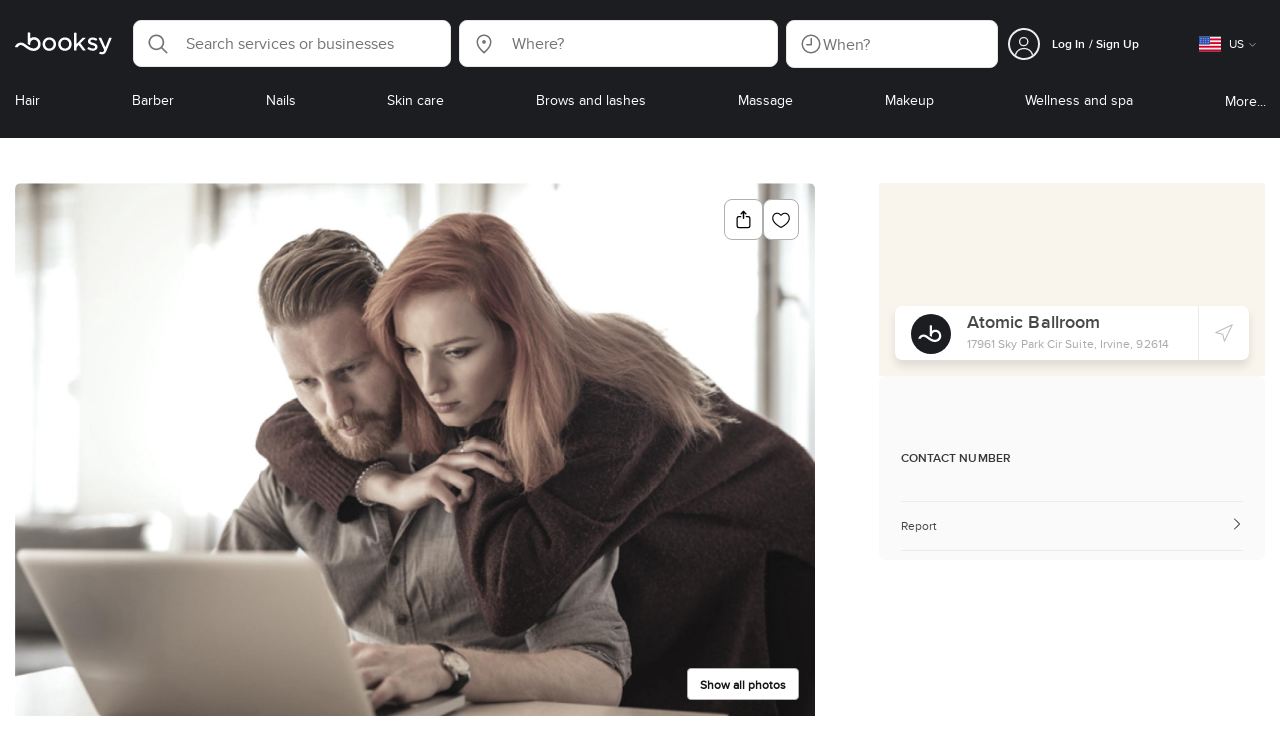

--- FILE ---
content_type: text/html; charset=utf-8
request_url: https://booksy.com/en-us/1265705_atomic-ballroom_other_103792_irvine
body_size: 40825
content:
<!doctype html>
<html data-n-head-ssr lang="en" data-n-head="%7B%22lang%22:%7B%22ssr%22:%22en%22%7D%7D">
  <head >
    <meta data-n-head="ssr" charset="utf-8"><meta data-n-head="ssr" name="viewport" content="width=device-width, initial-scale=1, maximum-scale=1"><meta data-n-head="ssr" name="fb:extensions:title" content="Booksy"><meta data-n-head="ssr" name="google-site-verification" content="xKi3xoZIdH1nrdejdc7Jb-DZfC2x7R0zDhgxVg1AWms"><meta data-n-head="ssr" name="google-site-verification" content="K2Y48etbyJ3kYzHdhNz2wgsCRQpcbfEN4bTVJ16pAGY"><meta data-n-head="ssr" data-hid="mobile-web-app-capable" name="mobile-web-app-capable" content="yes"><meta data-n-head="ssr" data-hid="apple-mobile-web-app-title" name="apple-mobile-web-app-title" content="Booksy"><meta data-n-head="ssr" data-hid="theme-color" name="theme-color" content="#00a3ad"><meta data-n-head="ssr" data-hid="og:site_name" property="og:site_name" content="Booksy"><meta data-n-head="ssr" data-hid="og:type" property="og:type" content="website"><meta data-n-head="ssr" data-hid="og:image:secure_url" property="og:image:secure_url" content="undefined"><meta data-n-head="ssr" data-hid="og:url" property="og:url" content="https://booksy.com/en-us/1265705_atomic-ballroom_other_103792_irvine"><meta data-n-head="ssr" data-hid="fb:app_id" property="fb:app_id" content="523698674383043"><meta data-n-head="ssr" data-hid="og:title" property="og:title" content="Atomic Ballroom - Irvine - Book Online - Prices, Reviews, Photos"><meta data-n-head="ssr" data-hid="description" name="description" content="Check out Atomic Ballroom in Irvine - explore pricing, reviews, and open appointments online 24/7!"><meta data-n-head="ssr" data-hid="og:description" property="og:description" content="Check out Atomic Ballroom in Irvine - explore pricing, reviews, and open appointments online 24/7!"><meta data-n-head="ssr" data-hid="robots" name="robots" content="index, follow"><title>Atomic Ballroom - Irvine - Book Online - Prices, Reviews, Photos</title><link data-n-head="ssr" rel="icon" type="image/x-icon" href="/favicon.ico"><link data-n-head="ssr" rel="preconnect" href="https://appsflyer.com"><link data-n-head="ssr" rel="preconnect" href="https://wa.appsflyer.com"><link data-n-head="ssr" rel="preconnect" href="https://cdn.appsflyer.com"><link data-n-head="ssr" rel="preconnect" href="https://www.google.com"><link data-n-head="ssr" rel="preconnect" href="https://cdn.apple-mapkit.com"><link data-n-head="ssr" rel="preconnect" href="https://app.link"><link data-n-head="ssr" rel="preconnect" href="https://g.doubleclick.net"><link data-n-head="ssr" rel="preconnect" href="https://storage.googleapis.com"><link data-n-head="ssr" rel="preconnect" href="https://www.google-analytics.com"><link data-n-head="ssr" rel="preconnect" href="https://connect.facebook.net"><link data-n-head="ssr" rel="preconnect" href="https://banner.appsflyer.com"><link data-n-head="ssr" rel="preconnect" href="https://impressions.onelink.me"><link data-n-head="ssr" rel="preconnect" href="https://stats.g.doubleclick.net"><link data-n-head="ssr" rel="preconnect" href="https://wa.onelink.me"><link data-n-head="ssr" rel="apple-touch-icon" sizes="180x180" href="/apple-touch-icon.png"><link data-n-head="ssr" rel="apple-touch-icon" sizes="120x120" href="/apple-touch-icon-120x120.png"><link data-n-head="ssr" rel="apple-touch-icon-precomposed" sizes="180x180" href="/apple-touch-icon-precomposed.png"><link data-n-head="ssr" rel="apple-touch-icon-precomposed" sizes="120x120" href="/apple-touch-icon-120x120-precomposed.png"><link data-n-head="ssr" rel="manifest" href="/_nuxt/manifest.dab8eb26.json"><link data-n-head="ssr" rel="shortcut icon" href="https://dk2h3gy4kn9jw.cloudfront.net/web-2019/33c13727/icons/icon_64.9w180g60g00.png"><link data-n-head="ssr" rel="canonical" href="https://booksy.com/en-us/1265705_atomic-ballroom_other_103792_irvine"><script data-n-head="ssr" type="text/javascript" src="https://pg.feroot.com/v1/bundle/7c7d3c18-3309-48c6-a1b8-966081b8ff7d"></script><script data-n-head="ssr" src="https://www.googletagmanager.com/gtag/js" async defer></script><script data-n-head="ssr" defer>!function(f,b,e,v,n,t,s){if(f.fbq)return;n=f.fbq=function(){n.callMethod?n.callMethod.apply(n,arguments):n.queue.push(arguments)};if(!f._fbq)f._fbq=n;n.push=n;n.loaded=!0;n.version='2.0';n.queue=[];t=b.createElement(e);t.async=!0;t.src=v;s=b.getElementsByTagName(e)[0];s.parentNode.insertBefore(t,s)}(window,document,'script','https://connect.facebook.net/en_US/fbevents.js');</script><script data-n-head="ssr" async defer>
                    <!-- Google Tag Manager -->
                    (function(w,d,s,l,i){var tD = new Date().toISOString().slice(0, 10);w[l]=w[l]||[];w[l].push({'gtm.start':
                    new Date().getTime(),event:'gtm.js'});var f=d.getElementsByTagName(s)[0],
                    j=d.createElement(s),dl=l!='dataLayer'?'&l='+l:'';j.async=true;j.src=
                    'https://www.googletagmanager.com/gtm.js?id='+i+dl+'&_='+tD;f.parentNode.insertBefore(j,f);
                    })(window,document, 'script', 'dataLayer', 'GTM-5WMDS6F');
                    <!-- End Google Tag Manager -->
                </script><link rel="preload" href="https://dk2h3gy4kn9jw.cloudfront.net/web-2019/33c13727/38d2da6.js" as="script"><link rel="preload" href="https://dk2h3gy4kn9jw.cloudfront.net/web-2019/33c13727/d87555f.js" as="script"><link rel="preload" href="https://dk2h3gy4kn9jw.cloudfront.net/web-2019/33c13727/d454362.js" as="script"><link rel="preload" href="https://dk2h3gy4kn9jw.cloudfront.net/web-2019/33c13727/css/b342519.css" as="style"><link rel="preload" href="https://dk2h3gy4kn9jw.cloudfront.net/web-2019/33c13727/ed4f997.js" as="script"><link rel="preload" href="https://dk2h3gy4kn9jw.cloudfront.net/web-2019/33c13727/css/a408a27.css" as="style"><link rel="preload" href="https://dk2h3gy4kn9jw.cloudfront.net/web-2019/33c13727/a834a63.js" as="script"><link rel="preload" href="https://dk2h3gy4kn9jw.cloudfront.net/web-2019/33c13727/img/header-bg.f0d45f5.jpg" as="image"><link rel="preload" href="https://dk2h3gy4kn9jw.cloudfront.net/web-2019/33c13727/img/header-bg-pl.d057534.jpg" as="image"><link rel="preload" href="https://dk2h3gy4kn9jw.cloudfront.net/web-2019/33c13727/css/1b7b9ff.css" as="style"><link rel="preload" href="https://dk2h3gy4kn9jw.cloudfront.net/web-2019/33c13727/e2fd64f.js" as="script"><link rel="preload" href="https://dk2h3gy4kn9jw.cloudfront.net/web-2019/33c13727/css/88731c9.css" as="style"><link rel="preload" href="https://dk2h3gy4kn9jw.cloudfront.net/web-2019/33c13727/dd2f9a2.js" as="script"><link rel="preload" href="https://dk2h3gy4kn9jw.cloudfront.net/web-2019/33c13727/d6e9d77.js" as="script"><link rel="preload" href="https://dk2h3gy4kn9jw.cloudfront.net/web-2019/33c13727/1e7bf21.js" as="script"><link rel="preload" href="https://dk2h3gy4kn9jw.cloudfront.net/web-2019/33c13727/7897a4a.js" as="script"><link rel="preload" href="https://dk2h3gy4kn9jw.cloudfront.net/web-2019/33c13727/e67b0a4.js" as="script"><link rel="preload" href="https://dk2h3gy4kn9jw.cloudfront.net/web-2019/33c13727/b160655.js" as="script"><link rel="preload" href="https://dk2h3gy4kn9jw.cloudfront.net/web-2019/33c13727/css/d25de80.css" as="style"><link rel="preload" href="https://dk2h3gy4kn9jw.cloudfront.net/web-2019/33c13727/84081ae.js" as="script"><link rel="preload" href="https://dk2h3gy4kn9jw.cloudfront.net/web-2019/33c13727/css/d3e0899.css" as="style"><link rel="preload" href="https://dk2h3gy4kn9jw.cloudfront.net/web-2019/33c13727/53062ba.js" as="script"><link rel="preload" href="https://dk2h3gy4kn9jw.cloudfront.net/web-2019/33c13727/107d741.js" as="script"><link rel="preload" href="https://dk2h3gy4kn9jw.cloudfront.net/web-2019/33c13727/css/dd6f04d.css" as="style"><link rel="preload" href="https://dk2h3gy4kn9jw.cloudfront.net/web-2019/33c13727/512645b.js" as="script"><link rel="preload" href="https://dk2h3gy4kn9jw.cloudfront.net/web-2019/33c13727/css/8836c1c.css" as="style"><link rel="preload" href="https://dk2h3gy4kn9jw.cloudfront.net/web-2019/33c13727/d18f52b.js" as="script"><link rel="preload" href="https://dk2h3gy4kn9jw.cloudfront.net/web-2019/33c13727/021e303.js" as="script"><link rel="preload" href="https://dk2h3gy4kn9jw.cloudfront.net/web-2019/33c13727/css/d0a2c49.css" as="style"><link rel="preload" href="https://dk2h3gy4kn9jw.cloudfront.net/web-2019/33c13727/1a961db.js" as="script"><link rel="preload" href="https://dk2h3gy4kn9jw.cloudfront.net/web-2019/33c13727/css/fb20971.css" as="style"><link rel="preload" href="https://dk2h3gy4kn9jw.cloudfront.net/web-2019/33c13727/83b8fe4.js" as="script"><link rel="preload" href="https://dk2h3gy4kn9jw.cloudfront.net/web-2019/33c13727/css/76a7c55.css" as="style"><link rel="preload" href="https://dk2h3gy4kn9jw.cloudfront.net/web-2019/33c13727/3d150d0.js" as="script"><link rel="preload" href="https://dk2h3gy4kn9jw.cloudfront.net/web-2019/33c13727/66ef258.js" as="script"><link rel="preload" href="https://dk2h3gy4kn9jw.cloudfront.net/web-2019/33c13727/css/402b523.css" as="style"><link rel="preload" href="https://dk2h3gy4kn9jw.cloudfront.net/web-2019/33c13727/13d4554.js" as="script"><link rel="preload" href="https://dk2h3gy4kn9jw.cloudfront.net/web-2019/33c13727/css/f306fa1.css" as="style"><link rel="preload" href="https://dk2h3gy4kn9jw.cloudfront.net/web-2019/33c13727/9f6203e.js" as="script"><link rel="preload" href="https://dk2h3gy4kn9jw.cloudfront.net/web-2019/33c13727/css/c900126.css" as="style"><link rel="preload" href="https://dk2h3gy4kn9jw.cloudfront.net/web-2019/33c13727/30e09bd.js" as="script"><link rel="preload" href="https://dk2h3gy4kn9jw.cloudfront.net/web-2019/33c13727/7cac3d1.js" as="script"><link rel="preload" href="https://dk2h3gy4kn9jw.cloudfront.net/web-2019/33c13727/css/d9dc917.css" as="style"><link rel="preload" href="https://dk2h3gy4kn9jw.cloudfront.net/web-2019/33c13727/96bff7d.js" as="script"><link rel="preload" href="https://dk2h3gy4kn9jw.cloudfront.net/web-2019/33c13727/css/00f6f38.css" as="style"><link rel="preload" href="https://dk2h3gy4kn9jw.cloudfront.net/web-2019/33c13727/2f1f7ea.js" as="script"><link rel="preload" href="https://dk2h3gy4kn9jw.cloudfront.net/web-2019/33c13727/css/f22587c.css" as="style"><link rel="preload" href="https://dk2h3gy4kn9jw.cloudfront.net/web-2019/33c13727/3422b03.js" as="script"><link rel="preload" href="https://dk2h3gy4kn9jw.cloudfront.net/web-2019/33c13727/css/57fa161.css" as="style"><link rel="preload" href="https://dk2h3gy4kn9jw.cloudfront.net/web-2019/33c13727/9c88b75.js" as="script"><link rel="stylesheet" href="https://dk2h3gy4kn9jw.cloudfront.net/web-2019/33c13727/css/b342519.css"><link rel="stylesheet" href="https://dk2h3gy4kn9jw.cloudfront.net/web-2019/33c13727/css/a408a27.css"><link rel="stylesheet" href="https://dk2h3gy4kn9jw.cloudfront.net/web-2019/33c13727/css/1b7b9ff.css"><link rel="stylesheet" href="https://dk2h3gy4kn9jw.cloudfront.net/web-2019/33c13727/css/88731c9.css"><link rel="stylesheet" href="https://dk2h3gy4kn9jw.cloudfront.net/web-2019/33c13727/css/d25de80.css"><link rel="stylesheet" href="https://dk2h3gy4kn9jw.cloudfront.net/web-2019/33c13727/css/d3e0899.css"><link rel="stylesheet" href="https://dk2h3gy4kn9jw.cloudfront.net/web-2019/33c13727/css/dd6f04d.css"><link rel="stylesheet" href="https://dk2h3gy4kn9jw.cloudfront.net/web-2019/33c13727/css/8836c1c.css"><link rel="stylesheet" href="https://dk2h3gy4kn9jw.cloudfront.net/web-2019/33c13727/css/d0a2c49.css"><link rel="stylesheet" href="https://dk2h3gy4kn9jw.cloudfront.net/web-2019/33c13727/css/fb20971.css"><link rel="stylesheet" href="https://dk2h3gy4kn9jw.cloudfront.net/web-2019/33c13727/css/76a7c55.css"><link rel="stylesheet" href="https://dk2h3gy4kn9jw.cloudfront.net/web-2019/33c13727/css/402b523.css"><link rel="stylesheet" href="https://dk2h3gy4kn9jw.cloudfront.net/web-2019/33c13727/css/f306fa1.css"><link rel="stylesheet" href="https://dk2h3gy4kn9jw.cloudfront.net/web-2019/33c13727/css/c900126.css"><link rel="stylesheet" href="https://dk2h3gy4kn9jw.cloudfront.net/web-2019/33c13727/css/d9dc917.css"><link rel="stylesheet" href="https://dk2h3gy4kn9jw.cloudfront.net/web-2019/33c13727/css/00f6f38.css"><link rel="stylesheet" href="https://dk2h3gy4kn9jw.cloudfront.net/web-2019/33c13727/css/f22587c.css"><link rel="stylesheet" href="https://dk2h3gy4kn9jw.cloudfront.net/web-2019/33c13727/css/57fa161.css">
  </head>
  <body >
    <div data-server-rendered="true" id="__nuxt"><!----><div id="__layout"><div data-view="my-booksy" id="page" data-v-62348086><svg version="1.1" xmlns="http://www.w3.org/2000/svg" xmlns:xlink="http://www.w3.org/1999/xlink" data-v-517406a6 data-v-62348086><symbol id="logo" viewBox="0 0 76 17" data-v-5d38db51 data-v-517406a6><path d="M68.7192704,3.92109317 C68.947897,3.92009938 69.1766237,3.91910559 69.4052504,3.92129193 C70.0205293,3.92685714 70.0715021,3.99890683 69.8475823,4.5491677 C69.4793562,5.45450932 69.1116309,6.35995031 68.740701,7.26419876 C67.9064092,9.29878261 67.0702146,11.332472 66.2351216,13.3666584 C66.0423462,13.836323 65.8223319,14.291677 65.530515,14.7100621 C64.9391702,15.5578634 64.1505436,16.0114286 63.0850215,15.9997019 C62.4760515,15.9930435 61.8991273,15.8960497 61.3380258,15.6745342 C60.981216,15.5336149 60.8204864,15.4412919 61.0409013,15.0190311 C61.1295279,14.8492919 61.186309,14.6635528 61.2666237,14.4891429 C61.4802289,14.0253416 61.5024607,14.0224596 61.9753362,14.1917019 C62.1892418,14.2681242 62.4087554,14.3436522 62.6320744,14.3758509 C63.3284692,14.476323 63.859628,14.2330435 64.2337625,13.6206708 C64.4789127,13.2192795 64.5515165,12.8759255 64.3302003,12.4083478 C63.1351931,9.88332919 61.9809442,7.33922981 60.8134764,4.8013913 C60.7405722,4.64288199 60.6660658,4.48437267 60.6060801,4.32089441 C60.5173534,4.07850932 60.5878541,3.95259627 60.8444206,3.92973913 C61.0712446,3.90956522 61.3012732,3.92556522 61.5301001,3.92556522 C62.5704864,3.92864596 62.3477682,3.82121739 62.7462375,4.71821118 C63.544578,6.51478261 64.327897,8.31781366 65.1226323,10.1159752 L65.2879685,10.451677 C65.2879685,10.451677 65.3400429,10.5595031 65.4052361,10.5595031 C65.4704292,10.5595031 65.5659657,10.5704348 65.6398712,10.4387578 C65.6686123,10.387677 65.7006581,10.3120497 65.7291989,10.2386087 C65.7365093,10.2089938 65.7444206,10.1806708 65.7544349,10.1553292 C66.5092132,8.24 67.2484692,6.31870807 67.9961373,4.40059627 C68.1830043,3.92109317 68.189814,3.92337888 68.7192704,3.92109317 Z M55.8849356,7.47826087 C56.5141345,7.69659627 57.166867,7.84228571 57.7834478,8.0997764 C58.2741488,8.30469565 58.7311016,8.55542857 59.1059371,8.9383354 C60.0133333,9.86544099 59.8473963,11.5977143 58.8787124,12.4855652 C58.2754506,13.0384099 57.5522175,13.3169689 56.7358512,13.370236 C55.4143634,13.4562981 54.192618,13.1437516 53.0651073,12.4631056 C52.2714735,11.9839006 52.2565522,11.9369938 52.7903147,11.2183851 C53.1518312,10.731528 53.1050644,10.5129938 53.8513305,11.0181366 C54.7012446,11.5932422 55.6511016,11.8710062 56.6939914,11.781764 C57.0757368,11.7490683 57.4166237,11.6353789 57.6839056,11.3553292 C58.1246352,10.8934161 58.0636481,10.2828323 57.5429041,9.91145342 C57.1795851,9.65227329 56.7512732,9.5397764 56.3353791,9.40452174 C55.9523319,9.28 55.5602718,9.18320497 55.1749213,9.06544099 C54.7706438,8.94201242 54.3877969,8.76760248 54.0183691,8.56308075 C52.4512303,7.69530435 52.5358512,5.79826087 53.4781974,4.79413665 C54.0560229,4.17848447 54.7804578,3.8649441 55.6211588,3.81018634 C55.7962089,3.79875776 55.9725608,3.80849689 56.1483119,3.80849689 C57.2354649,3.76924224 58.221774,4.10713043 59.1545064,4.62618634 C59.5394564,4.84054658 59.5616881,4.95055901 59.3401717,5.33654658 C59.2184979,5.54862112 59.0845064,5.75363975 58.9580258,5.96303106 C58.8360515,6.16477019 58.6664092,6.19915528 58.4621173,6.10275776 C58.3509585,6.05038509 58.2429041,5.99145342 58.1358512,5.93132919 C57.530186,5.5910559 56.8734478,5.39796273 56.186867,5.34231056 C55.7859943,5.30981366 55.3799142,5.38742857 55.0250072,5.60655901 C54.4215451,5.9788323 54.4044206,6.65093168 54.9811445,7.06017391 C55.2567382,7.25575155 55.5691845,7.36874534 55.8849356,7.47826087 Z M47.6083119,7.71786335 C47.3660658,7.97187578 47.3630615,7.99234783 47.5883834,8.288 C48.6699285,9.70742857 49.7561803,11.1234783 50.8378255,12.5429068 C50.9590987,12.701913 51.1876252,12.8420373 51.0763662,13.0778634 C50.9678112,13.3084224 50.7187554,13.254559 50.5112589,13.2564472 C50.2298569,13.2589317 49.9473534,13.2418385 49.6673534,13.2610186 C49.3550072,13.2824845 49.1411016,13.1703851 48.9514306,12.9201491 C48.2012589,11.9301366 47.4353648,10.9518509 46.6723748,9.97147826 C46.0563948,9.18012422 46.1486266,9.22554037 45.6666381,9.66807453 C45.3447783,9.98559006 44.9403004,10.3986087 44.790186,10.6105839 C44.728598,10.7213913 44.6778255,10.8360745 44.6393705,10.9554286 C44.5548498,11.2838758 44.5837911,11.6273292 44.5837911,11.6273292 L44.5837911,12.0661863 C44.6008155,12.2518261 44.5929041,12.441441 44.5837911,12.6302609 C44.580887,12.6883975 44.5779828,12.7464348 44.5756795,12.8042733 C44.5620601,13.1372919 44.4618169,13.2407453 44.1317454,13.2535652 C43.8156938,13.2658882 43.4983405,13.2662857 43.182289,13.2532671 C42.8282833,13.238559 42.7701001,13.1769441 42.7673963,12.8006957 C42.7607868,11.9106584 42.7648927,11.0205217 42.7648927,10.1304845 C42.7647926,8.99607453 42.7647926,7.8616646 42.7647926,6.72725466 C42.7647926,4.82504348 42.7647926,2.92273292 42.7648927,1.02042236 C42.7649928,0.880795031 42.7693991,0.741167702 42.7665951,0.601639752 C42.7621888,0.384397516 42.8816595,0.272298137 43.0849499,0.265838509 C43.453877,0.254012422 43.8239056,0.247950311 44.1925322,0.263751553 C44.4539056,0.274981366 44.5524464,0.393540373 44.5754793,0.665440994 C44.585794,0.786881988 44.5784835,0.909614907 44.5784835,1.03185093 C44.5784835,3.28318012 44.5756795,5.53450932 44.5837911,7.78583851 L44.5837911,8.21465839 C44.6046209,8.24924224 44.6378684,8.27746584 44.6906438,8.29515528 C44.8526753,8.34951553 44.9703433,8.11915528 45.0878112,7.99761491 C46.3048498,6.73898137 47.5209871,5.47945342 48.7274106,4.21078261 C48.9237911,4.00427329 49.1246781,3.89913043 49.4156938,3.91562733 C49.8013448,3.93749068 50.1891989,3.92288199 50.5761516,3.9213913 C50.7407868,3.92069565 50.9028183,3.93361491 50.9778255,4.10603727 C51.0522318,4.27696894 50.8971102,4.35845963 50.8056795,4.45197516 C50.1320172,5.14047205 49.4520458,5.82290683 48.7769814,6.51001242 C48.3843205,6.90971429 47.9949642,7.31249689 47.6083119,7.71786335 Z M31.2661439,8.57639752 C31.2714735,5.99016149 33.2021316,3.73684472 36.1541488,3.73475488 C39.2325465,3.73257143 41.1077253,6.21962733 40.9995708,8.5938882 C41.0656652,10.8840745 39.3444063,13.4264845 36.1220029,13.4359764 C33.1684835,13.4446708 31.2608584,11.2054658 31.2661439,8.57639752 Z M39.1888841,8.62996273 C39.2723033,7.09614907 37.9856652,5.2301118 35.9073963,5.39309317 C34.8532904,5.4757764 34.072475,5.95875776 33.5519313,6.84144099 C33.0815594,7.63935404 32.9596853,8.50653416 33.1931187,9.41376398 C33.723176,11.4734907 35.8766524,12.3437516 37.5716738,11.4321491 C38.6797568,10.8360745 39.141216,9.84198758 39.1888841,8.62996273 Z M19.9487953,8.58414907 C19.9506009,6.16159006 21.7844206,3.73078261 24.8307725,3.7330651 C27.8595994,3.73525466 29.7346781,6.10524224 29.696123,8.58583851 C29.7094421,11.1327205 27.8129328,13.455205 24.7633763,13.4356273 C21.7395565,13.4162484 19.9468956,11.0423851 19.9487953,8.58414907 Z M27.0669671,10.7989068 C28.0356509,9.69609938 28.156824,8.03895652 27.3656938,6.80318012 C26.7768526,5.88322981 25.9416595,5.38186335 24.6663376,5.39160248 C24.0426466,5.3567205 23.3829041,5.62146584 22.8047783,6.1355528 C21.5374678,7.2626087 21.4040773,9.40531677 22.5594278,10.7364969 C23.8494707,12.2229068 25.966495,12.0518758 27.0669671,10.7989068 Z M11.5540057,4.13714286 C12.2692275,3.71627329 13.0633619,3.49247205 13.86701,3.52556522 C15.5752504,3.59602484 16.9225751,4.36849689 17.8147496,5.84606211 C18.3441059,6.72268323 18.528269,7.67890683 18.5148498,8.69932919 C18.4997282,9.84546584 18.1719599,10.8653913 17.432103,11.7391304 C16.5022747,12.8373665 15.3007582,13.3676522 13.855794,13.488795 C11.7246495,13.6675776 9.99407725,12.8000994 8.36835479,11.5917516 C7.56600858,10.9953789 6.75735336,10.4087453 5.91174535,9.87329193 C5.53831187,9.63686957 5.14134478,9.45729193 4.71353362,9.34439752 C3.75246066,9.09078261 2.82773963,9.45699379 2.30879828,10.297441 C2.26283262,10.3717764 2.21376252,10.4455155 2.17911302,10.525118 C2.07516452,10.7639255 1.89741059,10.8585342 1.63643777,10.8502857 C1.24988555,10.8380621 0.862432046,10.855354 0.475879828,10.8448199 C0.0154220315,10.8321988 -0.0984406295,10.6686211 0.0806151645,10.2508323 C0.687181688,8.83537888 1.75640916,7.94265839 3.25995708,7.5986087 C4.65454936,7.27950311 5.94469242,7.56024845 7.10034335,8.40367702 C7.78001431,8.89957764 8.43925608,9.42350311 9.1267382,9.90817391 C10.0598712,10.565764 11.0185408,11.2018882 12.1323319,11.5088696 C13.30701,11.8325466 14.4624607,11.7913043 15.5036481,11.0456646 C16.1158226,10.6073043 16.5193991,10.0289193 16.6349642,9.28546584 C16.7895851,8.29058385 16.6842346,7.34081988 16.0550358,6.4992795 C14.8686409,4.91259627 12.5534335,4.98951553 11.47299,6.66802484 C11.1653505,7.14593789 10.972475,7.66409938 11.0038197,8.24745342 C11.0168383,8.49103106 11.0203433,8.73768944 10.9962089,8.9797764 C10.9677682,9.26419876 10.8030329,9.37202484 10.5654936,9.24879503 C10.1291702,9.02270807 9.7241917,8.74255901 9.33563662,8.44223602 C9.14246066,8.29296894 9.1772103,8.06886957 9.17711016,7.86067081 C9.17701001,6.65649689 9.17711016,5.45212422 9.17851216,4.24795031 C9.17851216,3.04367702 9.17620887,1.83940373 9.17951359,0.635130435 C9.18091559,0.0835776398 9.21536481,0.0546583851 9.78818312,0.0483975155 C9.96403433,0.0465093168 10.1398856,0.0465093168 10.3157368,0.0483975155 C10.9151931,0.0548571429 11.0038197,0.144 11.0057225,0.759354037 C11.0083262,1.56223602 11.0064235,2.36501863 11.0064235,3.16790062 C11.0064235,3.37729193 11.0060229,3.58678261 11.0065236,3.79617391 C11.0079256,4.44710559 11.013133,4.45545342 11.5540057,4.13714286 Z" id="Shape" data-v-5d38db51></path></symbol></svg> <header data-testid="header" class="purify_sOU1G3rMo8M8Irio1GksdQ== purify_Iv6nBt77AdqR7o3HWZSrWw=="><!----> <section style="min-height:auto;"><div class="purify_ysvwEdRYGZiU1zmxHt7Suw=="><div class="purify_rlJqDBNklBJQClhNX8wR7A== purify_5lh6T3e9rsnraktSdFHHmA=="><div class="purify_6Wf2uaPg+Gpg00jLJvXXWQ=="><a href="/en-us/" data-testid="home-link" class="nuxt-link-active purify_IiGT0FxDWWwP-ar3nB0UTw=="><svg viewBox="0 0 76 17" class="icon purify_Xo8GXQinolmJM5aoyT4VwA==" data-v-5d38db51><title data-v-5d38db51>Booksy logo</title> <use xmlns:xlink="http://www.w3.org/1999/xlink" xlink:href="#logo" data-v-5d38db51></use></svg></a></div> <div class="purify_7YfSmChmSIuJRNbU1BE59g== purify_ZK+2ziiuCkfxer0oW4ZwIw=="><div data-testid="search-what-desktop"><div data-testid="what-search-dropdown" class="b-dropdown b-input-dropdown b-w-100p purify_URXoMpRou7ugTP4XCptk2A=="><div role="button" class="b-dropdown-toggle"><div class="b-form-field"><!----> <div class="b-form-group purify_MTLEmVXNC6RaiuoKU0omkQ=="><div class="b-form-group-icon"><svg xmlns="http://www.w3.org/2000/svg" fill="none" viewBox="0 0 24 24" role="img" width="24" height="24" class="b-icon"><path fill="currentColor" fill-rule="evenodd" d="M10.33 2.5a7.83 7.83 0 1 0 4.943 13.904l4.861 4.862a.8.8 0 0 0 1.132-1.132l-4.862-4.862A7.83 7.83 0 0 0 10.33 2.5zM4.1 10.33a6.23 6.23 0 1 1 12.46 0 6.23 6.23 0 0 1-12.46 0z" clip-rule="evenodd"></path></svg></div> <!----> <input type="text" placeholder="Search services or businesses" value="" class="b-form-control purify_OvCnG2pVikn-QHwjez697A=="> <!----> <!----> <!----> <!----> <!----> <!----></div> <!----></div></div> <!----></div></div> <div data-testid="search-where-desktop"><div data-testid="where-search-dropdown" class="b-dropdown b-input-dropdown b-w-100p purify_URXoMpRou7ugTP4XCptk2A=="><div role="button" class="b-dropdown-toggle"><div class="b-form-field"><!----> <div class="b-form-group purify_MTLEmVXNC6RaiuoKU0omkQ=="><div class="b-form-group-icon"><svg xmlns="http://www.w3.org/2000/svg" fill="none" viewBox="0 0 24 24" role="img" width="24" height="24" class="b-icon"><path fill="currentColor" d="M12 11.85a1.899 1.899 0 1 0 0-3.799 1.899 1.899 0 0 0 0 3.798z"></path><path fill="currentColor" fill-rule="evenodd" d="M12 2.5c-4.072 0-7.44 3.272-7.44 7.389 0 2.48.977 4.606 2.316 6.46 1.306 1.808 2.993 3.41 4.52 4.859l.092.086a.75.75 0 0 0 1.026.006c1.576-1.462 3.302-3.09 4.629-4.942 1.333-1.862 2.297-3.994 2.297-6.469C19.44 5.772 16.073 2.5 12 2.5zM6.06 9.889C6.06 6.619 8.736 4 12 4c3.263 0 5.94 2.62 5.94 5.889 0 2.062-.797 3.893-2.017 5.595-1.093 1.526-2.498 2.911-3.914 4.237-1.409-1.342-2.816-2.725-3.917-4.25-1.226-1.698-2.033-3.52-2.033-5.582z" clip-rule="evenodd"></path></svg></div> <!----> <input type="text" placeholder="Where?" value="" class="b-form-control purify_OvCnG2pVikn-QHwjez697A=="> <!----> <!----> <!----> <!----> <!----> <!----></div> <!----></div></div> <!----></div> <div data-testid="search-where-desktop-location-tutorial" class="modal modal -size-sm" style="display:none;"><div data-testid="location-tutorial-modal" class="modal__content"><div class="b-px-6 b-pt-6 b-flex b-justify-end"><button type="button" data-testid="where-search-dropdown-tutorial-modal-btn" class="b-button b-line-base b-button-lite b-button-icononly purify_kor-DHlneZEARZEgcKfFCg=="><svg xmlns="http://www.w3.org/2000/svg" fill="none" viewBox="0 0 24 24" role="img" width="24" height="24" class="b-button-icon b-icon b-text-default"><path fill="currentColor" fill-rule="evenodd" d="M3.265 3.265a.9.9 0 0 1 1.272 0L12 10.727l7.463-7.462a.9.9 0 1 1 1.272 1.272L13.273 12l7.462 7.463a.9.9 0 0 1-1.272 1.272L12 13.273l-7.463 7.462a.9.9 0 0 1-1.272-1.272L10.727 12 3.265 4.537a.9.9 0 0 1 0-1.272z" clip-rule="evenodd"></path></svg> <!----> <!----></button></div> <div class="b-pb-10 b-px-10"><div><span data-testid="location-tutorial-header" class="b-h1 b-mb-4"></span> <p class="b-font-h5 b-mb-8"></p> <div class="b-flex b-flex-column b-flex-gap-4"><div class="b-flex b-flex-gap-3 b-items-center"><span class="purify_6S-SQF5vHQu57U44FfTfIA==">1</span> <span class="b-font-h5">Click on the three-dot menu icon in the top-right corner of the browser window</span></div><div class="b-flex b-flex-gap-3 b-items-center"><span class="purify_6S-SQF5vHQu57U44FfTfIA==">2</span> <span class="b-font-h5">Select &quot;Settings&quot; from the dropdown menu.</span></div><div class="b-flex b-flex-gap-3 b-items-center"><span class="purify_6S-SQF5vHQu57U44FfTfIA==">3</span> <span class="b-font-h5">Scroll down and click on &quot;Privacy and security&quot; in the left sidebar.</span></div><div class="b-flex b-flex-gap-3 b-items-center"><span class="purify_6S-SQF5vHQu57U44FfTfIA==">4</span> <span class="b-font-h5">Click on &quot;Site settings&quot; and scroll down to find the &quot;Location&quot; option.</span></div><div class="b-flex b-flex-gap-3 b-items-center"><span class="purify_6S-SQF5vHQu57U44FfTfIA==">5</span> <span class="b-font-h5">Toggle the switch to allow sites to request your physical location.</span></div><div class="b-flex b-flex-gap-3 b-items-center"><span class="purify_6S-SQF5vHQu57U44FfTfIA==">6</span> <span class="b-font-h5">Go back to Booksy and in the location search window click &quot;Use my current location&quot;.</span></div> <div class="b-mt-6 b-font-h5 text"><span>Read more: </span> <span data-testid="location-tutorial-read-more" class="purify_lQYyrxPSaZNSb1+UfiAaQw== b-link"></span></div></div></div></div></div></div></div> <div data-testid="search-when"><div data-testid="search-when-trigger" role="button" class="b-flex b-items-center b-justify-between b-w-100p b-rounded-lg b-py-3 b-pl-3 b-pr-2 b-cursor-pointer purify_0z9tUkFxMolaGQGZEyeu0Q=="><div class="purify_1ZOX0yt5SoN7fc3Jc-W6YA== b-flex b-items-center b-h-100p"><svg xmlns="http://www.w3.org/2000/svg" fill="none" viewBox="0 0 24 24" role="img" width="24" height="24" class="b-icon b-text-secondary purify_TfQhpwTdr2TAFQl+3khKSg=="><path fill="currentColor" d="M11.51 6.622a.75.75 0 0 1 1.5 0v6.052a.75.75 0 0 1-.75.75H7.83a.75.75 0 0 1 0-1.5h3.679V6.622z"></path><path fill="currentColor" fill-rule="evenodd" d="M12 2.5a9.5 9.5 0 1 0 0 19 9.5 9.5 0 0 0 0-19zM4 12a8 8 0 1 1 16 0 8 8 0 0 1-16 0z" clip-rule="evenodd"></path></svg> <span data-testid="search-when-trigger-placeholder" class="purify_5lS6SbZjDMnyQasiuQAQow==">
            When?
        </span></div> <!----></div> <div class="modal modal -size-sm" style="display:none;"><section class="modal__content"><div data-testid="search-when-modal" class="b-flex b-flex-column b-justify-between b-h-100p" data-v-c8a16ac2><div class="b-mt-6 b-mx-6" data-v-c8a16ac2><header class="b-mb-8 purify_-9C03J1T8-hXip98hqaV5Q==" data-v-c8a16ac2><!----> <div class="b-flex b-items-center b-justify-between"><span class="b-h2 b-font-bold">
            Preferred time
        </span> <button type="button" data-testid="search-when-modal-back-button-desktop" class="b-px-0 b-button b-line-base b-button-lite b-button-icononly b-button-size-xs purify_kor-DHlneZEARZEgcKfFCg=="><svg xmlns="http://www.w3.org/2000/svg" fill="none" viewBox="0 0 24 24" role="img" width="24" height="24" class="b-button-icon b-icon b-text-default"><path fill="currentColor" fill-rule="evenodd" d="M3.265 3.265a.9.9 0 0 1 1.272 0L12 10.727l7.463-7.462a.9.9 0 1 1 1.272 1.272L13.273 12l7.462 7.463a.9.9 0 0 1-1.272 1.272L12 13.273l-7.463 7.462a.9.9 0 0 1-1.272-1.272L10.727 12 3.265 4.537a.9.9 0 0 1 0-1.272z" clip-rule="evenodd"></path></svg> <!----> <!----></button></div></header> <section class="purify_4HCtKtUDJUltiUFPlIOj5A==" data-v-c8a16ac2><div data-testid="search-when-modal-datepicker" class="b-datepicker" data-v-47ed1a38 data-v-c8a16ac2><div class="b-datepicker-header-row" data-v-47ed1a38><div class="b-datepicker-month-row" data-v-47ed1a38><div data-testid="b-datepicker-prev-month" class="b-datepicker-nav b-datepicker-nav-disabled" data-v-47ed1a38><svg xmlns="http://www.w3.org/2000/svg" fill="none" viewBox="0 0 24 24" role="img" width="24" height="24" class="b-datepicker-nav-icon b-icon b-icon-rotate-90" data-v-47ed1a38><path fill="currentColor" fill-rule="evenodd" d="M6.22 8.97a.75.75 0 0 1 1.06 0L12 13.69l4.72-4.72a.75.75 0 1 1 1.06 1.06l-5.25 5.25a.75.75 0 0 1-1.06 0l-5.25-5.25a.75.75 0 0 1 0-1.06z" clip-rule="evenodd"></path></svg></div> <div class="b-datepicker-title" data-v-47ed1a38>
                January 2026
            </div> <div data-testid="b-datepicker-next-month" class="b-datepicker-nav" data-v-47ed1a38><svg xmlns="http://www.w3.org/2000/svg" fill="none" viewBox="0 0 24 24" role="img" width="24" height="24" class="b-datepicker-nav-icon b-icon b-icon-rotate-270" data-v-47ed1a38><path fill="currentColor" fill-rule="evenodd" d="M6.22 8.97a.75.75 0 0 1 1.06 0L12 13.69l4.72-4.72a.75.75 0 1 1 1.06 1.06l-5.25 5.25a.75.75 0 0 1-1.06 0l-5.25-5.25a.75.75 0 0 1 0-1.06z" clip-rule="evenodd"></path></svg></div></div></div> <ul class="b-datepicker-row" data-v-47ed1a38><li class="b-datepicker-day-name" data-v-47ed1a38>
            Sun
        </li><li class="b-datepicker-day-name" data-v-47ed1a38>
            Mon
        </li><li class="b-datepicker-day-name" data-v-47ed1a38>
            Tue
        </li><li class="b-datepicker-day-name" data-v-47ed1a38>
            Wed
        </li><li class="b-datepicker-day-name" data-v-47ed1a38>
            Thu
        </li><li class="b-datepicker-day-name" data-v-47ed1a38>
            Fri
        </li><li class="b-datepicker-day-name" data-v-47ed1a38>
            Sat
        </li></ul> <ul class="b-datepicker-days-row" data-v-47ed1a38><li class="b-datepicker-day-other b-datepicker-day-disabled" data-v-47ed1a38><span data-v-47ed1a38>28</span></li><li class="b-datepicker-day-other b-datepicker-day-disabled" data-v-47ed1a38><span data-v-47ed1a38>29</span></li><li class="b-datepicker-day-other b-datepicker-day-disabled" data-v-47ed1a38><span data-v-47ed1a38>30</span></li><li class="b-datepicker-day-other b-datepicker-day-disabled" data-v-47ed1a38><span data-v-47ed1a38>31</span></li><li class="b-datepicker-day-disabled" data-v-47ed1a38><span data-v-47ed1a38>1</span></li><li class="b-datepicker-day-disabled" data-v-47ed1a38><span data-v-47ed1a38>2</span></li><li class="b-datepicker-day-disabled" data-v-47ed1a38><span data-v-47ed1a38>3</span></li></ul><ul class="b-datepicker-days-row" data-v-47ed1a38><li class="b-datepicker-day-disabled" data-v-47ed1a38><span data-v-47ed1a38>4</span></li><li class="b-datepicker-day-disabled" data-v-47ed1a38><span data-v-47ed1a38>5</span></li><li class="b-datepicker-day-disabled" data-v-47ed1a38><span data-v-47ed1a38>6</span></li><li class="b-datepicker-day-disabled" data-v-47ed1a38><span data-v-47ed1a38>7</span></li><li class="b-datepicker-day-disabled" data-v-47ed1a38><span data-v-47ed1a38>8</span></li><li class="b-datepicker-day-disabled" data-v-47ed1a38><span data-v-47ed1a38>9</span></li><li class="b-datepicker-day-disabled" data-v-47ed1a38><span data-v-47ed1a38>10</span></li></ul><ul class="b-datepicker-days-row" data-v-47ed1a38><li class="b-datepicker-day-disabled" data-v-47ed1a38><span data-v-47ed1a38>11</span></li><li class="b-datepicker-day-disabled" data-v-47ed1a38><span data-v-47ed1a38>12</span></li><li class="b-datepicker-day-disabled" data-v-47ed1a38><span data-v-47ed1a38>13</span></li><li class="b-datepicker-day-disabled" data-v-47ed1a38><span data-v-47ed1a38>14</span></li><li class="b-datepicker-day-disabled" data-v-47ed1a38><span data-v-47ed1a38>15</span></li><li class="b-datepicker-day-disabled" data-v-47ed1a38><span data-v-47ed1a38>16</span></li><li class="b-datepicker-day-disabled" data-v-47ed1a38><span data-v-47ed1a38>17</span></li></ul><ul class="b-datepicker-days-row" data-v-47ed1a38><li class="b-datepicker-day-disabled" data-v-47ed1a38><span data-v-47ed1a38>18</span></li><li class="b-datepicker-day-disabled" data-v-47ed1a38><span data-v-47ed1a38>19</span></li><li class="b-datepicker-day-disabled" data-v-47ed1a38><span data-v-47ed1a38>20</span></li><li class="b-datepicker-day-disabled" data-v-47ed1a38><span data-v-47ed1a38>21</span></li><li class="b-datepicker-day-today" data-v-47ed1a38><span data-v-47ed1a38>22</span></li><li data-v-47ed1a38><span data-v-47ed1a38>23</span></li><li data-v-47ed1a38><span data-v-47ed1a38>24</span></li></ul><ul class="b-datepicker-days-row" data-v-47ed1a38><li data-v-47ed1a38><span data-v-47ed1a38>25</span></li><li data-v-47ed1a38><span data-v-47ed1a38>26</span></li><li data-v-47ed1a38><span data-v-47ed1a38>27</span></li><li data-v-47ed1a38><span data-v-47ed1a38>28</span></li><li data-v-47ed1a38><span data-v-47ed1a38>29</span></li><li data-v-47ed1a38><span data-v-47ed1a38>30</span></li><li data-v-47ed1a38><span data-v-47ed1a38>31</span></li></ul></div></section> <div class="purify_iKNebPRwkDCZFbU82Urt6Q== b-mt-4" data-v-c8a16ac2><!----></div></div> <footer class="b-flex b-justify-center b-mx-4 b-flex-gap-2 purify_qOWEErU6hOwcYhsD+DOdaw==" data-v-c8a16ac2><!----> <button type="button" data-testid="search-when-modal-submit-button" class="b-button b-line-base b-button-primary b-button-block b-button-color-sea purify_kor-DHlneZEARZEgcKfFCg== purify_fDT3AUrYFqBvb2nfq4L1RQ==" data-v-c8a16ac2><!----> <span class="b-button-text">
            Schedule
        </span> <!----></button></footer></div></section></div></div></div> <div class="purify_L1rGNbVb1UCNNsTswxJc-A=="><div class="purify_wTh+HXqhCfkLGdFyiQSVBA=="><!----></div> <span data-testid="select-country" class="purify_a7+oDVYW-6TY1+6PDs-DLw=="><!----> <span class="purify_JfJ7xYNQ6ZGCToJPC3aN4w== purify_l8wESnkSHhsMN3do4Y0s6w== purify_9etQQJGx4uReNCHDGCNV3g==">
                            us
                        </span> <!----></span> <!----> <!----></div></div></div></section> <!----> <section><div class="purify_A50mJkUS2cW-oQxga63kRg=="><div data-testid="categories-list" data-v-789ec361><!----> <ul class="list" data-v-789ec361><li data-v-789ec361><a href="/en-us/s/hair-salon/103792_irvine" data-testid="category-Hair" data-v-789ec361><div class="name" data-v-789ec361>
                    Hair
                </div></a></li><li data-v-789ec361><a href="/en-us/s/barber-shop/103792_irvine" data-testid="category-Barber" data-v-789ec361><div class="name" data-v-789ec361>
                    Barber
                </div></a></li><li data-v-789ec361><a href="/en-us/s/nail-salon/103792_irvine" data-testid="category-Nails" data-v-789ec361><div class="name" data-v-789ec361>
                    Nails
                </div></a></li><li data-v-789ec361><a href="/en-us/s/skin-care/103792_irvine" data-testid="category-Skin care" data-v-789ec361><div class="name" data-v-789ec361>
                    Skin care
                </div></a></li><li data-v-789ec361><a href="/en-us/s/brows-lashes/103792_irvine" data-testid="category-Brows and lashes" data-v-789ec361><div class="name" data-v-789ec361>
                    Brows and lashes
                </div></a></li><li data-v-789ec361><a href="/en-us/s/massage/103792_irvine" data-testid="category-Massage" data-v-789ec361><div class="name" data-v-789ec361>
                    Massage
                </div></a></li><li data-v-789ec361><a href="/en-us/s/makeup/103792_irvine" data-testid="category-Makeup" data-v-789ec361><div class="name" data-v-789ec361>
                    Makeup
                </div></a></li><li data-v-789ec361><a href="/en-us/s/wellness-day-spa/103792_irvine" data-testid="category-Wellness and spa" data-v-789ec361><div class="name" data-v-789ec361>
                    Wellness and spa
                </div></a></li> <li class="dropdownContainer" data-v-789ec361><span data-testid="more-categories" class="moreBtn" data-v-789ec361>
                    More...
                </span> <div data-testid="more-categories-dropdown" class="dropdown purify_IOky1SMDUIIoCuNiDSyrcQ==" data-v-789ec361><a href="/en-us/s/braids-locs/103792_irvine" data-testid="category-Braids and locs" class="link" data-v-789ec361><div data-v-789ec361>Braids and locs</div></a><a href="/en-us/s/tattoo-shop/103792_irvine" data-testid="category-Tattoos" class="link" data-v-789ec361><div data-v-789ec361>Tattoos</div></a><a href="/en-us/s/aesthetic-medicine/103792_irvine" data-testid="category-Medical aesthetics" class="link" data-v-789ec361><div data-v-789ec361>Medical aesthetics</div></a><a href="/en-us/s/hair-removal/103792_irvine" data-testid="category-Hair removal" class="link" data-v-789ec361><div data-v-789ec361>Hair removal</div></a><a href="/en-us/s/home-services/103792_irvine" data-testid="category-Home services" class="link" data-v-789ec361><div data-v-789ec361>Home services</div></a><a href="/en-us/s/piercing/103792_irvine" data-testid="category-Piercing" class="link" data-v-789ec361><div data-v-789ec361>Piercing</div></a><a href="/en-us/s/pet-services/103792_irvine" data-testid="category-Pet services" class="link" data-v-789ec361><div data-v-789ec361>Pet services</div></a><a href="/en-us/s/dental-orthodontics/103792_irvine" data-testid="category-Dental and orthodontics" class="link" data-v-789ec361><div data-v-789ec361>Dental and orthodontics</div></a><a href="/en-us/s/health-fitness/103792_irvine" data-testid="category-Health and fitness" class="link" data-v-789ec361><div data-v-789ec361>Health and fitness</div></a><a href="/en-us/s/professional-services/103792_irvine" data-testid="category-Professional services" class="link" data-v-789ec361><div data-v-789ec361>Professional services</div></a><a href="/en-us/s/other/103792_irvine" data-testid="category-Other" class="link" data-v-789ec361><div data-v-789ec361>Other</div></a></div></li></ul></div></div></section> <div class="modal [ modal -size-sm -with-margin ]" style="display:none;"></div></header> <main class="mainSection" data-v-62348086><div data-ba-booking-source="bd_1" data-ba-screen-name="business_profile" data-v-62348086><div data-testid="business-view" class="pageView"><div class="purify_71ZVWwW+daAAwTgpsnam6g=="><div class="purify_BViKKreUiKdvHJDqqavGUA=="><main class="purify_PhP0FU4D03XoVnHg61egSA=="><div><section id="pageSection" class="pageSection purify_aBnBdzN61CjCS16qOksxRg=="><div class="purify_L6WLtnXEjNGd7v44y22uIw== purify_gW3dT3NLOxl-W0WoW9bazA=="><div class="purify_71ZVWwW+daAAwTgpsnam6g== purify_bpXuQrJKRyjIOG8yK38PKA=="><div class="purify_BViKKreUiKdvHJDqqavGUA=="><main class="purify_PhP0FU4D03XoVnHg61egSA=="><div class="purify_9fiPWvrWgClxMRS+e0aaRA== purify_ArWTWPAkZkrigLFjBQKbPA== purify_jo475xdm4Zdvf16-AnkCCw=="><div class="purify_-Ljw7tpG7ST8iDO3EnJZ-g=="><!----></div> <div class="purify_xxgusv0OgjQV0tgbZe7Z5w=="><div style="width: 100%;"><div data-testid="business-name" class="purify_6JRwNFzf2y8tp1pQg3bbKg== purify_0KNycLd1byMcu6AjH5NVXQ==">
                Atomic Ballroom
            </div> <div class="purify_sIx2wE-uCY0-2aBH71dJYw== purify_l8wESnkSHhsMN3do4Y0s6w== purify_9etQQJGx4uReNCHDGCNV3g=="><div class="b-mb-2"><!---->
                    17961 Sky Park Cir Suite, Irvine, 92614
                </div></div> <!----> <!----> <!----> <div class="b-flex b-flex-gap-2 b-mt-2"><!----> <!----> <!----> <!----></div></div> <div class="purify_R7EAJx+tUcxNPPzVSR8nVg=="><span><svg xmlns="http://www.w3.org/2000/svg" fill="none" viewBox="0 0 24 24" role="img" width="28" height="28" data-testid="share-business-trigger" class="b-icon b-text-disabled purify_lDRQhtBpORavxuW0aExNRA== b-cursor-pointer"><path fill="currentColor" d="M12.537 2.226a.748.748 0 0 0-1.071-.003l-2.8 2.84a.75.75 0 0 0 1.067 1.054l1.517-1.538v6.098a.75.75 0 0 0 1.5 0V4.579l1.517 1.538a.75.75 0 1 0 1.068-1.053l-2.798-2.838z"></path><path fill="currentColor" d="M5.484 19.33v-8.72c.075-.761.72-1.165 1.43-1.165h1.783a.75.75 0 1 0 0-1.5h-1.76a2.798 2.798 0 0 0-2.953 2.633v8.785a2.798 2.798 0 0 0 2.953 2.633h10.126a2.798 2.798 0 0 0 2.953-2.633v-8.785c0-.02 0-.04-.002-.06a2.798 2.798 0 0 0-2.951-2.573h-1.76a.75.75 0 0 0 0 1.5h1.783c.71 0 1.355.404 1.43 1.165v8.72a1.298 1.298 0 0 1-1.38 1.167.715.715 0 0 0-.05-.002H6.914c-.017 0-.034 0-.05.002a1.298 1.298 0 0 1-1.38-1.167z"></path></svg></span> <!----></div></div></div></main> <aside class="purify_kha3mHx6HYv+XyabpRFZeA=="></aside></div></div></div> <div></div> <div><div class="purify_FBeHAi8t94kl1x9PWkPs4Q== purify_ULzpiWOlaGqiaAlyPbMUmA=="><div class="purify_9+49yU77eWPs1CBC2L-efw=="><div class="purify_rzSvk7+9X+5lKvMFLKdbog== purify_ZSzZ4lU3y5MPAEpB5waBJw== purify_VVBhPP3Bz6QrCLL4n1fwjA== b-cursor-pointer" style="padding-top:66.66666666666666%;"><!----></div> <div class="purify_orELodaYCR3OUXJR9fpltA=="><button type="button" data-testid="show-all-photos-button" class="b-button b-line-base b-button-size-xs purify_kor-DHlneZEARZEgcKfFCg=="><!----> <span class="b-button-text">
                    Show all photos
                </span> <!----></button></div></div> <!----> <div class="purify_lUw4t5fzfkIlIv8mPnHRHQ=="><div><span><svg xmlns="http://www.w3.org/2000/svg" fill="none" viewBox="0 0 24 24" role="img" width="21" height="21" data-testid="share-business-trigger" class="b-icon b-text-disabled purify_lDRQhtBpORavxuW0aExNRA== b-cursor-pointer"><path fill="currentColor" d="M12.537 2.226a.748.748 0 0 0-1.071-.003l-2.8 2.84a.75.75 0 0 0 1.067 1.054l1.517-1.538v6.098a.75.75 0 0 0 1.5 0V4.579l1.517 1.538a.75.75 0 1 0 1.068-1.053l-2.798-2.838z"></path><path fill="currentColor" d="M5.484 19.33v-8.72c.075-.761.72-1.165 1.43-1.165h1.783a.75.75 0 1 0 0-1.5h-1.76a2.798 2.798 0 0 0-2.953 2.633v8.785a2.798 2.798 0 0 0 2.953 2.633h10.126a2.798 2.798 0 0 0 2.953-2.633v-8.785c0-.02 0-.04-.002-.06a2.798 2.798 0 0 0-2.951-2.573h-1.76a.75.75 0 0 0 0 1.5h1.783c.71 0 1.355.404 1.43 1.165v8.72a1.298 1.298 0 0 1-1.38 1.167.715.715 0 0 0-.05-.002H6.914c-.017 0-.034 0-.05.002a1.298 1.298 0 0 1-1.38-1.167z"></path></svg></span></div> <div><!----></div></div> <!----> <!----></div> <!----> <div><div data-testid="image-gallery-modal" class="modal purify_Q8H+BjVvIWwqtETRx3at-g==" style="display:none;"></div> <div data-testid="image-lightbox-modal" class="modal purify_2oPTn+KVZQ3Sbk71w7pRCA==" style="display:none;"></div></div></div> <div class="b-flex b-flex-gap-2"><!----> <!----> <!----> <!----> <!----></div> <div data-testid="main-business-header" class="purify_9fiPWvrWgClxMRS+e0aaRA== purify_vk0fsIysF+1zVWwkTlXTcQ== purify_tGBl+zk0smqDiEWKbD-Y1w== purify_jo475xdm4Zdvf16-AnkCCw=="><!----> <div class="purify_xxgusv0OgjQV0tgbZe7Z5w=="><div style="width: 100%;"><h1 data-testid="business-name" class="purify_6JRwNFzf2y8tp1pQg3bbKg== purify_0KNycLd1byMcu6AjH5NVXQ==">
                Atomic Ballroom
            </h1> <div class="purify_sIx2wE-uCY0-2aBH71dJYw== purify_l8wESnkSHhsMN3do4Y0s6w== purify_9etQQJGx4uReNCHDGCNV3g=="><div><!---->
                    17961 Sky Park Cir Suite, Irvine, 92614
                </div></div> <!----> <!----> <div class="b-flex b-mt-1"><!----> <span class="purify_0QPQ4O2U751AFLXpBQ9wYA== purify_l8wESnkSHhsMN3do4Y0s6w== purify_52P5GEYkYEeXjRCTMzk16Q==">
                    Entrepreneur
                </span></div> <div class="b-flex b-flex-gap-2 b-mt-2"><!----> <!----> <!----> <!----></div></div> <!----></div></div> <!----> <!----> <!----> <!----> <!----> <!----> <!----></section></div></main> <aside class="purify_kha3mHx6HYv+XyabpRFZeA=="><div class="purify_gTNjWJjHzw4VeWOhBEKHnQ=="><!----> <!----> <section><div><div data-testid="map-location-container" class="purify_kAd8FP7y7+FCrypunSevFg== purify_TElGPaBnRj0TvK14R934hg==" style="padding-top:50%;"><div class="purify_5O7XWCvqP+lTqfsSyX3YVA=="></div> <div data-testid="map-location-click-handler" class="purify_UYEthMUJxLtV8lCgjhW+Dw=="></div> <div class="purify_dLzeUhwbZ9bB8WyfSjLuhA== purify_PKrQ8dPCqlSY+jU1ryPF6A== purify_gW3dT3NLOxl-W0WoW9bazA=="><div data-testid="avatar" class="purify_1ds8eThgX-lQzLaMBDGriw== purify_gN9R+zdXwijmHm35ZBVudQ=="><div class="purify_nvHwCYtBkAiku09eruUueg=="><!----> <!----></div></div> <div class="purify_XZlewG2z8ObUJ9cOZ9Kt6Q=="><div data-testid="map-location-business-name" class="purify_EQhk2N94hrI8O+uJvownrQ== purify_OGkAbDLb+QsMv4JzzeUxIw== purify_zUYPcIeZor+-ZfV2srAnyw==">
                Atomic Ballroom
            </div> <div data-testid="map-location-business-address" class="purify_KMctCXJgZ1VlZjh8l1+vXA== purify_l8wESnkSHhsMN3do4Y0s6w== purify_9etQQJGx4uReNCHDGCNV3g==">
                17961 Sky Park Cir Suite, Irvine, 92614
            </div></div> <div data-testid="map-location-redirection-icon" class="purify_UpgVDD1Wc0HU2sh8ENc09A=="><!----></div></div></div></div></section> <!----></div></aside></div></div> <!----> <div><script type="application/ld+json"></script> <!----></div> <div class="purify_Qq8xJRfn77nY4qVLNmE0FQ=="><ul class="purify_6dbwGVATgrb8g12E2Llu0A=="><li><a href="/en-us/" class="nuxt-link-active"><!----></a></li> <li class="purify_4auuAKJwjRWIwBBA-p2egA=="><a href="/en-us/s/other" class="purify_ctfge7JpO5ZrkGLDVLNBQg== purify_0KNycLd1byMcu6AjH5NVXQ== purify_9etQQJGx4uReNCHDGCNV3g==">
            Other
        </a></li><li class="purify_4auuAKJwjRWIwBBA-p2egA=="><a href="/en-us/s/other/103792_irvine" class="purify_ctfge7JpO5ZrkGLDVLNBQg== purify_0KNycLd1byMcu6AjH5NVXQ== purify_9etQQJGx4uReNCHDGCNV3g==">
            Other in Irvine, CA
        </a></li><li class="purify_4auuAKJwjRWIwBBA-p2egA== purify_5JNveph618V0ZZlzdtux5A=="><span class="purify_ctfge7JpO5ZrkGLDVLNBQg== purify_0KNycLd1byMcu6AjH5NVXQ== purify_9etQQJGx4uReNCHDGCNV3g==">
            Atomic Ballroom
        </span></li></ul></div></div> <!----></div></main> <footer class="purify_RWjajvlVHFovrDn4uCitlA== purify_l8wESnkSHhsMN3do4Y0s6w== purify_X-wOW7AfZDJsRU5ZFVpi7g==" data-v-62348086><!----> <!----> <hr class="purify_KKynAD4Rtwx45UCS07NLrg=="> <div class="purify_w7boZKSmGOriLa81oO+VQQ=="><nav class="purify_1L0R93x1akq8vZOQgVhbOQ=="><ul><li><a href="https://booksy.com/blog/us/" target="_blank">
                        Blog
                    </a></li> <li><a href="/en-us/p/about">
                        About Us
                    </a></li> <!----> <li><a href="https://help.booksy.com/" rel="nofollow, noopener" target="_blank">
                        FAQ
                    </a></li> <li><a href="/en-us/p/privacy">
                        Privacy Policy
                    </a></li></ul> <ul><li><a href="/en-us/p/terms">
                        Terms of Service
                    </a></li> <!----> <li><a href="https://biz.booksy.com/en-us/careers" target="_blank" rel="nofollow, noopener">
                        Careers
                    </a></li> <li><a href="https://biz.booksy.com/en-us/" target="_blank">
                        Booksy Biz
                    </a></li> <li><a href="/en-us/p/contact">
                        Contact
                    </a></li></ul></nav> <div class="purify_zWoEZm+U4ymIouzEJHRASQ=="><a data-testid="footer-app-store-button" href="https://itunes.apple.com/us/app/booksy-book-your-appointment/id723961236?mt=8" rel="nofollow, noopener" target="_blank" class="download-customer-app-ios"><div></div></a> <a data-testid="footer-google-play-button" href="https://play.google.com/store/apps/details?id=net.booksy.customer" rel="nofollow, noopener" target="_blank" class="download-customer-app-android"><div></div></a></div></div> <hr class="purify_KKynAD4Rtwx45UCS07NLrg=="> <div class="purify_bW7-vNOg4ocB7oqqP5aGMA== purify_l8wESnkSHhsMN3do4Y0s6w== purify_JzmjgBf2j2CAW0RpD+YGRQ=="><div class="purify_fbSzORz3jEczQe1WGCl6pA=="><a href="/en-us/" class="nuxt-link-active"><svg viewBox="0 0 76 17" class="icon purify_KBxY3ZtXrhZghpF+PCpCNA==" data-v-5d38db51><title data-v-5d38db51>Booksy logo</title> <use xmlns:xlink="http://www.w3.org/1999/xlink" xlink:href="#logo" data-v-5d38db51></use></svg></a> <div class="purify_trgztETng17yUIlH1990Ng==">
                © 2026 Booksy Inc. All rights reserved
            </div></div> <div class="purify_oLM+3kre+8pV18gvyqihVA== purify_9n6VSf+xNSKHn5sToVIHew=="><a data-testid="social-media-instagram-button" href="https://www.instagram.com/booksybiz/" target="_blank" rel="nofollow, noopener" class="purify_lxDWzseiJxPSXOr8SRte6g=="><!----> <!----></a> <a data-testid="social-media-facebook-button" href="https://www.facebook.com/booksypolska/" target="_blank" rel="nofollow, noopener" class="purify_lxDWzseiJxPSXOr8SRte6g=="><!----> <!----></a> <!----> <!----></div></div> <div class="purify_UndK1SnAcE2W+aD8hiUMmw=="><a href class="purify_2yG4mOR45TrOmjl7eHfEQQ== purify_l8wESnkSHhsMN3do4Y0s6w== purify_9etQQJGx4uReNCHDGCNV3g==">Switch to mobile view</a></div> <!----></footer> <!----> <!----> <div class="modal [ modal -clean ] -size-sm" style="display:none;" data-v-62348086><div class="modal__content"><div class="modal__body"><!----></div></div></div> <div data-testid="authentication-modal" class="modal modal -size-xs -clean -with-margin" style="display:none;" data-v-62348086><div data-testid="authentication-modal-content" class="modal__content modal__content--overflow"><div class="modal__body"><!----></div></div></div> <div class="modal [ modal -size-xs -clean ]" style="display:none;" data-v-62348086><div class="modal__content"><!----> <!----></div></div> <!----><!----><!----><!----><!----><!----><!----><!----><!----><!----><!----><!----><!----><!----><!----><!----><!----><!----><!----><!----><!----><!----><!----><!----><!----><!----><!----><!----><!----><!----><!----></div></div></div><script>window.__NUXT__=(function(a,b,c,d,e,f,g,h,i,j,k,l,m,n,o,p,q,r,s,t,u,v,w,x,y,z,A,B,C,D,E,F,G,H,I,J,K,L,M,N,O,P,Q,R,S,T,U,V,W,X,Y,Z,_,$,aa,ab,ac,ad,ae,af,ag,ah,ai,aj,ak,al,am,an,ao,ap,aq,ar,as,at,au,av,aw,ax,ay,az,aA,aB,aC,aD,aE,aF,aG,aH,aI,aJ,aK,aL,aM,aN,aO,aP,aQ,aR,aS,aT,aU,aV,aW,aX,aY,aZ,a_,a$,ba,bb,bc,bd,be,bf,bg,bh,bi,bj,bk,bl,bm,bn,bo,bp,bq,br,bs,bt,bu,bv,bw,bx,by,bz,bA,bB,bC,bD,bE,bF,bG,bH,bI,bJ,bK,bL,bM,bN,bO,bP,bQ,bR,bS,bT,bU,bV,bW,bX,bY,bZ,b_,b$,ca,cb,cc,cd,ce,cf,cg,ch,ci,cj,ck,cl,cm,cn,co,cp,cq,cr,cs,ct,cu,cv,cw,cx,cy,cz,cA,cB,cC,cD,cE,cF,cG,cH,cI,cJ,cK,cL,cM,cN,cO,cP,cQ,cR,cS,cT,cU,cV,cW,cX,cY,cZ,c_,c$,da,db,dc,dd,de,df,dg,dh,di,dj,dk,dl,dm,dn,do0,dp,dq,dr,ds,dt,du,dv,dw,dx,dy,dz,dA,dB,dC,dD,dE,dF,dG,dH,dI,dJ,dK,dL,dM,dN,dO,dP,dQ,dR,dS,dT,dU,dV,dW,dX,dY,dZ,d_,d$,ea,eb,ec,ed,ee,ef,eg,eh,ei,ej,ek,el,em,en,eo,ep,eq,er,es,et,eu,ev,ew,ex,ey,ez,eA,eB,eC,eD,eE,eF,eG,eH,eI,eJ,eK,eL,eM,eN,eO,eP,eQ,eR,eS,eT,eU,eV,eW,eX,eY,eZ,e_,e$,fa,fb,fc,fd,fe,ff,fg,fh,fi,fj,fk,fl,fm,fn,fo,fp,fq,fr,fs,ft,fu,fv,fw,fx,fy,fz,fA,fB,fC,fD,fE,fF,fG,fH,fI,fJ,fK,fL,fM,fN,fO,fP,fQ,fR,fS,fT,fU,fV,fW,fX,fY,fZ,f_,f$,ga,gb,gc,gd,ge,gf,gg,gh,gi,gj,gk,gl,gm,gn,go,gp,gq,gr,gs,gt,gu,gv,gw,gx,gy,gz,gA,gB,gC,gD,gE,gF,gG,gH,gI,gJ,gK,gL,gM,gN,gO,gP,gQ,gR,gS,gT,gU,gV,gW,gX,gY,gZ,g_,g$,ha,hb,hc,hd,he,hf,hg,hh,hi,hj,hk,hl,hm,hn,ho,hp,hq,hr,hs,ht,hu,hv,hw,hx,hy,hz,hA,hB,hC,hD,hE,hF,hG,hH,hI,hJ,hK,hL,hM,hN,hO,hP,hQ,hR,hS,hT,hU,hV,hW,hX,hY,hZ,h_,h$,ia,ib,ic,id,ie,if0,ig,ih,ii,ij,ik,il,im,in0,io,ip,iq,ir,is,it,iu,iv,iw,ix,iy,iz,iA,iB,iC,iD,iE,iF,iG,iH,iI,iJ,iK,iL,iM,iN,iO,iP,iQ,iR,iS,iT,iU,iV,iW,iX,iY,iZ,i_,i$,ja,jb,jc,jd,je,jf,jg,jh,ji,jj,jk,jl,jm,jn,jo,jp,jq,jr,js,jt,ju,jv,jw,jx,jy,jz,jA,jB,jC,jD,jE,jF,jG,jH,jI,jJ,jK,jL,jM,jN,jO,jP,jQ,jR,jS,jT,jU,jV,jW,jX,jY,jZ,j_,j$,ka,kb,kc,kd,ke,kf,kg,kh,ki,kj,kk,kl,km,kn,ko,kp,kq,kr,ks,kt,ku,kv,kw,kx,ky,kz,kA,kB,kC,kD,kE,kF,kG,kH,kI,kJ,kK,kL,kM,kN,kO,kP,kQ,kR,kS,kT,kU,kV,kW,kX,kY,kZ,k_,k$,la,lb,lc,ld,le,lf,lg,lh,li,lj,lk,ll,lm,ln,lo,lp,lq,lr,ls,lt,lu,lv,lw,lx,ly,lz,lA,lB,lC,lD,lE,lF,lG,lH,lI,lJ,lK,lL,lM,lN,lO,lP,lQ,lR,lS,lT,lU,lV,lW,lX,lY,lZ,l_,l$,ma,mb,mc,md,me,mf,mg,mh,mi,mj,mk,ml,mm,mn,mo,mp,mq,mr,ms,mt,mu,mv,mw,mx){return {layout:"default",data:[{businessSourceServer:c,rules:[],updatedDate:R}],fetch:{},error:a,state:{analytics:{utm:{campaign:K,content:K,id:K,medium:K,source:K,term:K},querySearchedParams:{search_input_query:a,location_query:a},displayedSearchResultsBusinesses:[],displayedSearchGalleryBusinesses:[],clickedRecommendedServiceType:a},apiClient:{apiUrl:"https:\u002F\u002F{country}.booksy.com\u002Fapi",apiKey:"web-e3d812bf-d7a2-445d-ab38-55589ae6a121",apiVersion:U},app:{baseUrl:"https:\u002F\u002Fbooksy.com",deploymentLevel:"booksy.com",mode:"production",isMobile:b,browser:"Chrome",os:"macos",previousRoute:a,fingerprint:"05174e2e-5437-4cb0-8483-75250d7cefd8",rwgData:a,booksyGiftCardsUrl:"https:\u002F\u002Fbooksy-gift-cards.booksy.com"},auth:{identities:{}},business:{business:{id:1265705,name:iH,slug:"atomic-ballroom",subdomain:a,description:a,business_categories:a,primary_category:ag,regions:[{full_name:ah,latitude:hE,name:ah,id:j,type:iI,slug:iJ,longitude:hF},{full_name:iK,latitude:37.264994,name:iK,id:100003,type:"state",slug:"california",longitude:-120.022172743359},{full_name:"Irvine, CA",latitude:33.68655,name:iL,id:103792,type:ai,slug:"irvine",longitude:-117.770150511712},{full_name:"Orange, CA",latitude:33.640902,name:"Orange",id:105336,type:"county",slug:"orange",longitude:-117.75212930548},{full_name:hG,latitude:33.6839445,name:hG,id:102483,type:"zip",slug:hG,longitude:-117.842782818584}],thumbnail_photo:a,photo:a,location:{coordinate:{latitude:33.69005,longitude:-117.86294},address:"17961 Sky Park Cir Suite, Irvine, 92614",city:iL},reviews_rank:a,reviews_count:a,reviews_stars:F,reviews:[],pricing_level:a,promoted:b,manual_boost_score:F,noindex:b,images:{cover:[],cover_orig:[],logo:[],biz_photo:[],inspiration:[],biz_photo_count:F,biz_photo_per_page:20},staff:[],hidden_on_web:b,is_renting_venue:c,umbrella_venue_name:a,contractors:[1265704],contractor_description:a,is_b_listing:b,service_categories:[],booking_mode:"A",booking_policy:"Changes allowed up to 1 hours before visit",phone:R,website:a,facebook_link:a,instagram_link:a,credit_cards:a,ecommerce_link:a,booking_max_modification_time:60,booking_max_lead_time:129600,pos_pay_by_app_enabled:b,pos_market_pay_enabled:a,deposit_cancel_time:{},deposit_policy:R,service_fee:a,parking:a,wheelchair_access:a,opening_hours_note:a,open_hours:[],open_hours_customizations:[],waitlist_disabled:b,top_services:[],is_recommended:b,max_discount_rate:F,low_availability:b,url:"1265705_atomic-ballroom_other_103792_irvine",salon_network:a,donations_enabled:b,has_online_services:b,has_online_vouchers:a,has_safety_rules:b,traveling:a,is_financial_institution:b,amenities:[],printer_config:b,partners:[],best_of_booksy_badge:a,profile_type:"normal",accept_booksy_gift_cards:b,contact_name:iH,meta:{score:h,id:"business:1265705",item_no:F},simplified_booking_feature_checklist:{forwarded:b,physio:b,network:b,umbrella_venue:c,has_combo_services:b,has_mobile_services:b,has_online_services:b,has_addons:b,has_payments:b,has_prepayment:b,has_cancellation_fee:b,has_giftcard:b,has_questions:b,has_custom_forms:b}},errors:K,customerInfo:{},bookingBox:a,reviews:[],reviewsPage:e,reviewsPerPage:V,reviewsTotalCount:K,reviewsFilteredCount:K,reviewsTotalPages:K,reviewsCountPerRank:{"1":F,"2":F,"3":F,"4":F,"5":F},reviewsOrdering:"-created",reviewsSelectedRatings:[e,U,h,i,t],reviewsSelectedStaffers:[],reviewsSelectedService:a,contractors:[],inspirations:{},inspirationsPage:e,inspirationsTotalCount:K,businessPhotos:{},businessPhotosPage:e,businessPhotosTotalCount:K},categories:{categories:[{biz_order:U,category_utt:t,cover:"https:\u002F\u002Fstatic.booksy.com\u002Fstatic\u002Flive\u002Fcovers\u002Fhair_salons.jpg",emoji:"💇 ",f_order:i,featured:c,full_name:"Hair Salon",has_active_businesses:c,has_online_services:b,has_subcategories:b,hide_on_home:b,id:e,internal_name:"Hair salons",keywords:["cut","color","style the hair","hair weaves and extensions","celebrity hair stylists"],m_order:t,name:iM,order:i,parent:a,placeholder:"https:\u002F\u002Fstatic.booksy.com\u002Fstatic\u002Flive\u002Fplaceholders\u002Fhair_salons.jpg",icon:"https:\u002F\u002Fstatic.booksy.com\u002Fstatic\u002Flive\u002Ficons\u002Fhair_salons.png",plural_name:"Hair Salons",previous_slugs:["conditioning-treatments","evening-updo","hair-additions","thick-hair","hair-salons"],slug:"hair-salon",suggested_services:[aj,ak,al],treatment_utt:a,type:w,es_index:F,group:a,excluded_from_auto_assignment:b,allow_as_secondary_category:a,translated_name:iM},{biz_order:q,category_utt:e,cover:"https:\u002F\u002Fstatic.booksy.com\u002Fstatic\u002Flive\u002Fcovers\u002Fbarbers.jpg",emoji:"💈 ",f_order:bn,featured:c,full_name:"Barbershop",has_active_businesses:c,has_online_services:b,has_subcategories:b,hide_on_home:b,id:q,internal_name:"Barbers",keywords:["male grooming","professional groomers","master barbers","haircuts","hair styles","hair art","designs","celebrity barbers","barber shop",iN,"barbershop","mens haircuts"],m_order:i,name:iO,order:t,parent:a,placeholder:"https:\u002F\u002Fstatic.booksy.com\u002Fstatic\u002Flive\u002Fplaceholders\u002Fbarbers.jpg",icon:"https:\u002F\u002Fstatic.booksy.com\u002Fstatic\u002Flive\u002Ficons\u002Fbarbers.png",plural_name:"Barbershops",previous_slugs:["moustache-styling-sculpting","beard-styling-sculpting","cover",iN],slug:"barber-shop",suggested_services:["Shave","Beard trim","Beard maintenance"],treatment_utt:a,type:w,es_index:i,group:a,excluded_from_auto_assignment:b,allow_as_secondary_category:a,translated_name:iO},{biz_order:e,category_utt:y,cover:"https:\u002F\u002Fstatic.booksy.com\u002Fstatic\u002Flive\u002Fcovers\u002Fnail_salons.jpg",emoji:"💅 ",f_order:t,featured:c,full_name:"Nail Salon",has_active_businesses:c,has_online_services:b,has_subcategories:b,hide_on_home:b,id:h,internal_name:"Nail salons",keywords:["hybrid manicure\u002Fpedicure","arcylic","gel","artificial nails",iP,"nail color"],m_order:p,name:iQ,order:q,parent:a,placeholder:"https:\u002F\u002Fstatic.booksy.com\u002Fstatic\u002Flive\u002Fplaceholders\u002Fnail_salons.jpg",icon:"https:\u002F\u002Fstatic.booksy.com\u002Fstatic\u002Flive\u002Ficons\u002Fnail_salons.png",plural_name:"Nail Salons",previous_slugs:["nail-salons","bio-pedicure",k],slug:"nail-salon",suggested_services:[am,an,ao],treatment_utt:a,type:w,es_index:e,group:a,excluded_from_auto_assignment:b,allow_as_secondary_category:a,translated_name:iQ},{biz_order:a,category_utt:ag,cover:"https:\u002F\u002Fstatic.booksy.com\u002Fstatic\u002Flive\u002Fcovers\u002Fskin_care.jpg",emoji:a,f_order:q,featured:c,full_name:iR,has_active_businesses:c,has_online_services:b,has_subcategories:b,hide_on_home:b,id:j,internal_name:hH,keywords:["depilation","microdemabrasion","chemical peeling",iS,"henna","facial treatments and massage"],m_order:V,name:hH,order:j,parent:a,placeholder:"https:\u002F\u002Fstatic.booksy.com\u002Fstatic\u002Flive\u002Fplaceholders\u002Fskin_care.jpg",icon:"https:\u002F\u002Fstatic.booksy.com\u002Fstatic\u002Flive\u002Ficons\u002Fskin_care.png",plural_name:iR,previous_slugs:["beauty-salon","classic-massage","moisturizing-treatment","nourishing-treatment"],slug:"skin-care",suggested_services:[ap,aq,ar],treatment_utt:a,type:w,es_index:t,group:a,excluded_from_auto_assignment:b,allow_as_secondary_category:a,translated_name:hH},{biz_order:h,category_utt:U,cover:"https:\u002F\u002Fstatic.booksy.com\u002Fstatic\u002Flive\u002Fcovers\u002Fbrows_lashes.jpg",emoji:a,f_order:y,featured:c,full_name:hI,has_active_businesses:c,has_online_services:b,has_subcategories:b,hide_on_home:b,id:z,internal_name:hI,keywords:[],m_order:as,name:iT,order:j,parent:a,placeholder:"https:\u002F\u002Fstatic.booksy.com\u002Fstatic\u002Flive\u002Fplaceholders\u002Fbrows_lashes.jpg",icon:"https:\u002F\u002Fstatic.booksy.com\u002Fstatic\u002Flive\u002Ficons\u002Fbrows_lashes.png",plural_name:hI,previous_slugs:["eyebrows-lashes","permanent-makeup-eyebrows"],slug:"brows-lashes",suggested_services:[at,au,"Volume lashes"],treatment_utt:a,type:w,es_index:B,group:a,excluded_from_auto_assignment:b,allow_as_secondary_category:a,translated_name:iT},{biz_order:t,category_utt:V,cover:"https:\u002F\u002Fstatic.booksy.com\u002Fstatic\u002Flive\u002Fcovers\u002Fmassage.jpg",emoji:"💆 ",f_order:j,featured:c,full_name:bo,has_active_businesses:c,has_online_services:b,has_subcategories:b,hide_on_home:b,id:i,internal_name:bo,keywords:["classical massage","relaxing massage","ani-cellulite massage","Thai massage","hot stones massage",iU,"adjustments and alignments"],m_order:av,name:bo,order:av,parent:a,placeholder:"https:\u002F\u002Fstatic.booksy.com\u002Fstatic\u002Flive\u002Fplaceholders\u002Fmassage.jpg",icon:"https:\u002F\u002Fstatic.booksy.com\u002Fstatic\u002Flive\u002Ficons\u002Fmassage.png",plural_name:"Massages",previous_slugs:["24-hour-massage","shantala-massage","facial-massage"],slug:m,suggested_services:[aw,"24 hour massage",ax],treatment_utt:iV,type:w,es_index:U,group:a,excluded_from_auto_assignment:b,allow_as_secondary_category:a,translated_name:bo},{biz_order:a,category_utt:V,cover:"https:\u002F\u002Fstatic.booksy.com\u002Fstatic\u002Flive\u002Fcovers\u002Fmake_up.jpg",emoji:a,f_order:V,featured:c,full_name:bp,has_active_businesses:c,has_online_services:b,has_subcategories:b,hide_on_home:b,id:y,internal_name:"Make-up",keywords:["everyday wear make-up","natural looking make-up","dramatic make-up","wedding make-up",iS,"photo shoot make-up","film\u002Ftv make-up"],m_order:bn,name:bp,order:y,parent:a,placeholder:"https:\u002F\u002Fstatic.booksy.com\u002Fstatic\u002Flive\u002Fplaceholders\u002Fmake_up.jpg",icon:"https:\u002F\u002Fstatic.booksy.com\u002Fstatic\u002Flive\u002Ficons\u002Fmake_up.png",plural_name:bp,previous_slugs:["makeup-artist",M,"occasion-makeup","evening-makeup"],slug:"makeup",suggested_services:[ay,az,aA],treatment_utt:iW,type:w,es_index:j,group:a,excluded_from_auto_assignment:b,allow_as_secondary_category:a,translated_name:bp},{biz_order:a,category_utt:av,cover:"https:\u002F\u002Fstatic.booksy.com\u002Fstatic\u002Flive\u002Fcovers\u002Fday_spa.jpg",emoji:a,f_order:av,featured:c,full_name:iX,has_active_businesses:c,has_online_services:b,has_subcategories:b,hide_on_home:b,id:t,internal_name:"Day SPA",keywords:["spas","day spas","spa treatments","resort spas","destinations spas","medical spas","luxury spas","vacation spas"],m_order:y,name:iY,order:V,parent:a,placeholder:"https:\u002F\u002Fstatic.booksy.com\u002Fstatic\u002Flive\u002Fplaceholders\u002Fday_spa.jpg",icon:"https:\u002F\u002Fstatic.booksy.com\u002Fstatic\u002Flive\u002Ficons\u002Fday_spa.png",plural_name:iX,previous_slugs:[L,"hair-cuts-style","nutrition-counseling","bridal-groups","hair-blowout","tea-room"],slug:"wellness-day-spa",suggested_services:[aB,aC,aD],treatment_utt:a,type:w,es_index:h,group:a,excluded_from_auto_assignment:b,allow_as_secondary_category:a,translated_name:iY},{biz_order:i,category_utt:a,cover:bq,emoji:a,f_order:hJ,featured:c,full_name:iZ,has_active_businesses:c,has_online_services:b,has_subcategories:b,hide_on_home:b,id:n,internal_name:"Braids",keywords:[],m_order:B,name:i_,order:B,parent:a,placeholder:"https:\u002F\u002Fstatic.booksy.com\u002Fstatic\u002Flive\u002Fplaceholders\u002Fbraids.jpg",icon:"https:\u002F\u002Fstatic.booksy.com\u002Fstatic\u002Flive\u002Ficons\u002Fbraids.png",plural_name:iZ,previous_slugs:["braids"],slug:"braids-locs",suggested_services:[aE,aF,aG],treatment_utt:a,type:w,es_index:br,group:a,excluded_from_auto_assignment:b,allow_as_secondary_category:a,translated_name:i_},{biz_order:a,category_utt:hK,cover:"https:\u002F\u002Fstatic.booksy.com\u002Fstatic\u002Flive\u002Fcovers\u002Ftattoo_artists.jpg",emoji:a,f_order:p,featured:c,full_name:i$,has_active_businesses:c,has_online_services:b,has_subcategories:b,hide_on_home:b,id:_,internal_name:"Tattoo artists",keywords:[W,"tattoo artists",ja,P],m_order:ag,name:jb,order:ag,parent:a,placeholder:"https:\u002F\u002Fstatic.booksy.com\u002Fstatic\u002Flive\u002Fplaceholders\u002Ftattoo_artists.jpg",icon:"https:\u002F\u002Fstatic.booksy.com\u002Fstatic\u002Flive\u002Ficons\u002Ftattoo_artists.png",plural_name:i$,previous_slugs:["tattoo-artists","tattoo-restoration","intimate-tattoo","tattoo-shops"],slug:"tattoo-shop",suggested_services:[aH,"Tattoo parlors",aI],treatment_utt:a,type:w,es_index:hK,group:a,excluded_from_auto_assignment:b,allow_as_secondary_category:a,translated_name:jb},{biz_order:a,category_utt:h,cover:"https:\u002F\u002Fstatic.booksy.com\u002Fstatic\u002Flive\u002Fcovers\u002Faesthetic_medicine.jpg",emoji:a,f_order:aJ,featured:b,full_name:jc,has_active_businesses:c,has_online_services:b,has_subcategories:b,hide_on_home:b,id:l,internal_name:"Aesthetic medicine",keywords:[],m_order:bs,name:jd,order:hJ,parent:a,placeholder:"https:\u002F\u002Fstatic.booksy.com\u002Fstatic\u002Flive\u002Fplaceholders\u002Faesthetic_medicine.jpg",icon:"https:\u002F\u002Fstatic.booksy.com\u002Fstatic\u002Flive\u002Ficons\u002Faesthetic_medicine.png",plural_name:jc,previous_slugs:["medical-esthetician","laser-treatment","photorejuvenation","wart-freeze"],slug:"aesthetic-medicine",suggested_services:[aK,"Pyruvic acid","Photorejuvenation"],treatment_utt:a,type:w,es_index:aJ,group:a,excluded_from_auto_assignment:b,allow_as_secondary_category:a,translated_name:jd},{biz_order:a,category_utt:i,cover:"https:\u002F\u002Fstatic.booksy.com\u002Fstatic\u002Flive\u002Fcovers\u002Fhair_removal.jpg",emoji:a,f_order:bs,featured:b,full_name:hL,has_active_businesses:c,has_online_services:b,has_subcategories:b,hide_on_home:b,id:r,internal_name:hL,keywords:[],m_order:hJ,name:je,order:p,parent:a,placeholder:hM,icon:"https:\u002F\u002Fstatic.booksy.com\u002Fstatic\u002Flive\u002Ficons\u002Fhair_removal.png",plural_name:hL,previous_slugs:["european-wax-center"],slug:u,suggested_services:[aL,"Facial hair removal for women",aM],treatment_utt:a,type:w,es_index:as,group:a,excluded_from_auto_assignment:b,allow_as_secondary_category:a,translated_name:je},{biz_order:a,category_utt:j,cover:"https:\u002F\u002Fstatic.booksy.com\u002Fstatic\u002Flive\u002Fcovers\u002Fhome_services.jpg",emoji:a,f_order:as,featured:b,full_name:jf,has_active_businesses:c,has_online_services:b,has_subcategories:b,hide_on_home:b,id:p,internal_name:hN,keywords:["home services"],m_order:p,name:hN,order:as,parent:a,placeholder:"https:\u002F\u002Fstatic.booksy.com\u002Fstatic\u002Flive\u002Fplaceholders\u002Fhome_services.jpg",icon:"https:\u002F\u002Fstatic.booksy.com\u002Fstatic\u002Flive\u002Ficons\u002Fhome_services.png",plural_name:jf,previous_slugs:["home-improvement","heating-air-conditioning-hvac"],slug:$,suggested_services:[aN,aO,aP],treatment_utt:a,type:w,es_index:V,group:a,excluded_from_auto_assignment:b,allow_as_secondary_category:a,translated_name:hN},{biz_order:a,category_utt:hK,cover:"https:\u002F\u002Fstatic.booksy.com\u002Fstatic\u002Flive\u002Fcovers\u002Fpiercing.jpg",emoji:a,f_order:bn,featured:b,full_name:bt,has_active_businesses:c,has_online_services:b,has_subcategories:b,hide_on_home:b,id:S,internal_name:bt,keywords:[],m_order:as,name:bt,order:bn,parent:a,placeholder:hM,icon:"https:\u002F\u002Fstatic.booksy.com\u002Fstatic\u002Flive\u002Ficons\u002Fpiercing.png",plural_name:"Piercings",previous_slugs:[],slug:P,suggested_services:[aQ,aR,aS],treatment_utt:a,type:w,es_index:hO,group:a,excluded_from_auto_assignment:b,allow_as_secondary_category:a,translated_name:bt},{biz_order:a,category_utt:B,cover:"https:\u002F\u002Fstatic.booksy.com\u002Fstatic\u002Flive\u002Fcovers\u002Fpet_services.jpg",emoji:a,f_order:ab,featured:b,full_name:jg,has_active_businesses:c,has_online_services:b,has_subcategories:b,hide_on_home:b,id:B,internal_name:hP,keywords:["dog groomers","cat groomers","style","bath and cut","event grooming","best in show"],m_order:hO,name:hP,order:ab,parent:a,placeholder:"https:\u002F\u002Fstatic.booksy.com\u002Fstatic\u002Flive\u002Fplaceholders\u002Fpet_services.jpg",icon:"https:\u002F\u002Fstatic.booksy.com\u002Fstatic\u002Flive\u002Ficons\u002Fpet_services.png",plural_name:jg,previous_slugs:["pet-aromatherapy"],slug:N,suggested_services:[aT,aU,"Sanitary trim"],treatment_utt:a,type:w,es_index:av,group:a,excluded_from_auto_assignment:b,allow_as_secondary_category:a,translated_name:hP},{biz_order:a,category_utt:q,cover:"https:\u002F\u002Fstatic.booksy.com\u002Fstatic\u002Flive\u002Fcovers\u002Fdental.jpg",emoji:a,f_order:br,featured:b,full_name:jh,has_active_businesses:c,has_online_services:b,has_subcategories:b,hide_on_home:b,id:C,internal_name:"Dental",keywords:[],m_order:ab,name:ji,order:br,parent:a,placeholder:"https:\u002F\u002Fstatic.booksy.com\u002Fstatic\u002Flive\u002Fplaceholders\u002Fdental.jpg",icon:"https:\u002F\u002Fstatic.booksy.com\u002Fstatic\u002Flive\u002Ficons\u002Fdental.png",plural_name:jh,previous_slugs:["dentist"],slug:"dental-orthodontics",suggested_services:["Bracket braces",aV,aW],treatment_utt:a,type:w,es_index:bs,group:a,excluded_from_auto_assignment:b,allow_as_secondary_category:a,translated_name:ji},{biz_order:a,category_utt:a,cover:bq,emoji:a,f_order:jj,featured:c,full_name:jk,has_active_businesses:c,has_online_services:b,has_subcategories:b,hide_on_home:b,id:f,internal_name:"Health & Wellness",keywords:[],m_order:jl,name:jm,order:jj,parent:a,placeholder:"https:\u002F\u002Fstatic.booksy.com\u002Fstatic\u002Flive\u002Fplaceholders\u002Fhealth_wellness.jpg",icon:"https:\u002F\u002Fstatic.booksy.com\u002Fstatic\u002Flive\u002Ficons\u002Fhealth_wellness.png",plural_name:jk,previous_slugs:["outdoor-training","stretching","health-services","outdoor-personal-training","health-wellness","medical-consultant","personal-trainers"],slug:"health-fitness",suggested_services:[aX,aY,aZ],treatment_utt:a,type:w,es_index:jn,group:a,excluded_from_auto_assignment:b,allow_as_secondary_category:a,translated_name:jm},{biz_order:a,category_utt:a,cover:bq,emoji:a,f_order:bu,featured:c,full_name:hQ,has_active_businesses:c,has_online_services:b,has_subcategories:b,hide_on_home:b,id:a_,internal_name:hQ,keywords:[],m_order:bu,name:jo,order:bu,parent:a,placeholder:"https:\u002F\u002Fstatic.booksy.com\u002Fstatic\u002Flive\u002Fplaceholders\u002Fprofessional_services.jpg",icon:"https:\u002F\u002Fstatic.booksy.com\u002Fstatic\u002Flive\u002Ficons\u002Fprofessional_services.png",plural_name:hQ,previous_slugs:[],slug:"professional-services",suggested_services:[a$,ba],treatment_utt:a,type:w,es_index:jn,group:a,excluded_from_auto_assignment:b,allow_as_secondary_category:a,translated_name:jo},{biz_order:a,category_utt:V,cover:bq,emoji:a,f_order:100006,featured:b,full_name:bb,has_active_businesses:c,has_online_services:b,has_subcategories:b,hide_on_home:b,id:ag,internal_name:bb,keywords:[],m_order:100005,name:bb,order:jp,parent:a,placeholder:hM,icon:"https:\u002F\u002Fstatic.booksy.com\u002Fstatic\u002Flive\u002Ficons\u002Fother.png",plural_name:bb,previous_slugs:["dentists"],slug:"other",suggested_services:["Mobile services"],treatment_utt:a,type:w,es_index:y,group:a,excluded_from_auto_assignment:b,allow_as_secondary_category:a,translated_name:bb}],treatments:[{biz_order:a,category_utt:a,cover:a,emoji:a,f_order:a,featured:c,full_name:aj,has_active_businesses:c,has_online_services:b,has_subcategories:b,hide_on_home:b,id:347,internal_name:jq,keywords:a,m_order:a,name:aj,order:a,parent:e,placeholder:a,icon:a,plural_name:aj,previous_slugs:["trim",jq],slug:"female-haircut",suggested_services:[],treatment_utt:aJ,type:d,es_index:a,group:I,excluded_from_auto_assignment:b,allow_as_secondary_category:a,translated_name:aj},{biz_order:a,category_utt:a,cover:a,emoji:a,f_order:a,featured:c,full_name:bv,has_active_businesses:c,has_online_services:b,has_subcategories:b,hide_on_home:b,id:348,internal_name:"hair color",keywords:a,m_order:a,name:bv,order:a,parent:e,placeholder:a,icon:a,plural_name:bv,previous_slugs:["permanent-hair-color"],slug:"hair-color",suggested_services:[],treatment_utt:jr,type:d,es_index:a,group:D,excluded_from_auto_assignment:b,allow_as_secondary_category:a,translated_name:bv},{biz_order:a,category_utt:a,cover:a,emoji:a,f_order:a,featured:c,full_name:bw,has_active_businesses:c,has_online_services:b,has_subcategories:b,hide_on_home:b,id:349,internal_name:"ombre hair",keywords:a,m_order:a,name:bw,order:a,parent:e,placeholder:a,icon:a,plural_name:bw,previous_slugs:[],slug:"ombre-hair",suggested_services:[],treatment_utt:48,type:d,es_index:a,group:D,excluded_from_auto_assignment:b,allow_as_secondary_category:a,translated_name:bw},{biz_order:a,category_utt:a,cover:a,emoji:a,f_order:a,featured:c,full_name:bx,has_active_businesses:c,has_online_services:b,has_subcategories:b,hide_on_home:b,id:351,internal_name:js,keywords:a,m_order:a,name:bx,order:a,parent:e,placeholder:a,icon:a,plural_name:bx,previous_slugs:[],slug:js,suggested_services:[],treatment_utt:jt,type:d,es_index:a,group:D,excluded_from_auto_assignment:b,allow_as_secondary_category:a,translated_name:bx},{biz_order:a,category_utt:a,cover:a,emoji:a,f_order:a,featured:c,full_name:by,has_active_businesses:c,has_online_services:b,has_subcategories:b,hide_on_home:b,id:352,internal_name:ju,keywords:a,m_order:a,name:by,order:a,parent:e,placeholder:a,icon:a,plural_name:by,previous_slugs:[],slug:ju,suggested_services:[],treatment_utt:bu,type:d,es_index:a,group:G,excluded_from_auto_assignment:b,allow_as_secondary_category:a,translated_name:by},{biz_order:a,category_utt:a,cover:a,emoji:a,f_order:a,featured:c,full_name:bz,has_active_businesses:c,has_online_services:b,has_subcategories:b,hide_on_home:b,id:353,internal_name:jv,keywords:a,m_order:a,name:bz,order:a,parent:e,placeholder:a,icon:a,plural_name:bz,previous_slugs:[],slug:jv,suggested_services:[],treatment_utt:jl,type:d,es_index:a,group:G,excluded_from_auto_assignment:b,allow_as_secondary_category:a,translated_name:bz},{biz_order:a,category_utt:a,cover:a,emoji:a,f_order:a,featured:c,full_name:bA,has_active_businesses:c,has_online_services:b,has_subcategories:b,hide_on_home:b,id:354,internal_name:"blowout hair",keywords:a,m_order:a,name:bA,order:a,parent:e,placeholder:a,icon:a,plural_name:bA,previous_slugs:["blowout-hair","dominican-blowout"],slug:"blow-dry",suggested_services:[],treatment_utt:ab,type:d,es_index:a,group:I,excluded_from_auto_assignment:b,allow_as_secondary_category:a,translated_name:bA},{biz_order:a,category_utt:a,cover:a,emoji:a,f_order:a,featured:c,full_name:bB,has_active_businesses:c,has_online_services:b,has_subcategories:b,hide_on_home:b,id:355,internal_name:"hair extension",keywords:a,m_order:a,name:bB,order:a,parent:e,placeholder:a,icon:a,plural_name:bB,previous_slugs:["hair-extension"],slug:jw,suggested_services:[],treatment_utt:jx,type:d,es_index:a,group:jw,excluded_from_auto_assignment:b,allow_as_secondary_category:a,translated_name:bB},{biz_order:a,category_utt:a,cover:a,emoji:a,f_order:a,featured:c,full_name:ak,has_active_businesses:c,has_online_services:b,has_subcategories:b,hide_on_home:b,id:358,internal_name:jy,keywords:a,m_order:a,name:ak,order:a,parent:e,placeholder:a,icon:a,plural_name:ak,previous_slugs:[jy],slug:"highlights",suggested_services:[],treatment_utt:47,type:d,es_index:a,group:D,excluded_from_auto_assignment:b,allow_as_secondary_category:a,translated_name:ak},{biz_order:a,category_utt:a,cover:a,emoji:a,f_order:a,featured:c,full_name:bC,has_active_businesses:c,has_online_services:b,has_subcategories:b,hide_on_home:b,id:359,internal_name:jz,keywords:a,m_order:a,name:bC,order:a,parent:e,placeholder:a,icon:a,plural_name:bC,previous_slugs:[],slug:jz,suggested_services:[],treatment_utt:29,type:d,es_index:a,group:I,excluded_from_auto_assignment:b,allow_as_secondary_category:a,translated_name:bC},{biz_order:a,category_utt:a,cover:a,emoji:a,f_order:a,featured:c,full_name:bD,has_active_businesses:c,has_online_services:b,has_subcategories:b,hide_on_home:b,id:360,internal_name:"keratin hair treatment",keywords:a,m_order:a,name:bD,order:a,parent:e,placeholder:a,icon:a,plural_name:bD,previous_slugs:[],slug:"keratin-hair-treatment",suggested_services:[],treatment_utt:hO,type:d,es_index:a,group:G,excluded_from_auto_assignment:b,allow_as_secondary_category:a,translated_name:bD},{biz_order:a,category_utt:a,cover:a,emoji:a,f_order:a,featured:c,full_name:bE,has_active_businesses:c,has_online_services:b,has_subcategories:b,hide_on_home:b,id:361,internal_name:"permanent hair straightening",keywords:a,m_order:a,name:bE,order:a,parent:e,placeholder:a,icon:a,plural_name:bE,previous_slugs:[],slug:"permanent-hair-straightening",suggested_services:[],treatment_utt:br,type:d,es_index:a,group:G,excluded_from_auto_assignment:b,allow_as_secondary_category:a,translated_name:bE},{biz_order:a,category_utt:a,cover:a,emoji:a,f_order:a,featured:c,full_name:bF,has_active_businesses:c,has_online_services:b,has_subcategories:b,hide_on_home:b,id:362,internal_name:"brazilian hair straightening",keywords:a,m_order:a,name:bF,order:a,parent:e,placeholder:a,icon:a,plural_name:bF,previous_slugs:[],slug:"brazilian-hair-straightening",suggested_services:[],treatment_utt:ab,type:d,es_index:a,group:I,excluded_from_auto_assignment:b,allow_as_secondary_category:a,translated_name:bF},{biz_order:a,category_utt:a,cover:a,emoji:a,f_order:a,featured:c,full_name:bG,has_active_businesses:c,has_online_services:b,has_subcategories:b,hide_on_home:b,id:363,internal_name:"mens haircut",keywords:a,m_order:a,name:bG,order:a,parent:q,placeholder:a,icon:a,plural_name:bG,previous_slugs:["mens-haircut"],slug:"male-haircut",suggested_services:[],treatment_utt:bs,type:d,es_index:a,group:I,excluded_from_auto_assignment:b,allow_as_secondary_category:a,translated_name:bG},{biz_order:a,category_utt:a,cover:a,emoji:a,f_order:a,featured:c,full_name:bH,has_active_businesses:c,has_online_services:b,has_subcategories:b,hide_on_home:b,id:368,internal_name:"beard shaping",keywords:a,m_order:a,name:bH,order:a,parent:q,placeholder:a,icon:a,plural_name:bH,previous_slugs:["beard-trim"],slug:"beard-shaping",suggested_services:[],treatment_utt:63,type:d,es_index:a,group:A,excluded_from_auto_assignment:b,allow_as_secondary_category:a,translated_name:bH},{biz_order:a,category_utt:a,cover:a,emoji:a,f_order:a,featured:c,full_name:bI,has_active_businesses:c,has_online_services:b,has_subcategories:b,hide_on_home:b,id:370,internal_name:"beard shave",keywords:a,m_order:a,name:bI,order:a,parent:q,placeholder:a,icon:a,plural_name:bI,previous_slugs:[],slug:"beard-shave",suggested_services:[],treatment_utt:jA,type:d,es_index:a,group:A,excluded_from_auto_assignment:b,allow_as_secondary_category:a,translated_name:bI},{biz_order:a,category_utt:a,cover:a,emoji:a,f_order:a,featured:c,full_name:bJ,has_active_businesses:c,has_online_services:b,has_subcategories:b,hide_on_home:b,id:371,internal_name:"straight razor shave",keywords:a,m_order:a,name:bJ,order:a,parent:q,placeholder:a,icon:a,plural_name:bJ,previous_slugs:[],slug:"straight-razor-shave",suggested_services:[],treatment_utt:jA,type:d,es_index:a,group:A,excluded_from_auto_assignment:b,allow_as_secondary_category:a,translated_name:bJ},{biz_order:a,category_utt:a,cover:a,emoji:a,f_order:a,featured:c,full_name:bK,has_active_businesses:c,has_online_services:b,has_subcategories:b,hide_on_home:b,id:372,internal_name:"beard coloring",keywords:a,m_order:a,name:bK,order:a,parent:q,placeholder:a,icon:a,plural_name:bK,previous_slugs:["beard-dye"],slug:"beard-coloring",suggested_services:[],treatment_utt:62,type:d,es_index:a,group:A,excluded_from_auto_assignment:b,allow_as_secondary_category:a,translated_name:bK},{biz_order:a,category_utt:a,cover:a,emoji:a,f_order:a,featured:c,full_name:bL,has_active_businesses:c,has_online_services:b,has_subcategories:b,hide_on_home:b,id:373,internal_name:"shaved head",keywords:a,m_order:a,name:bL,order:a,parent:q,placeholder:a,icon:a,plural_name:bL,previous_slugs:["shaved-head","shave"],slug:"head-shave",suggested_services:[],treatment_utt:56,type:d,es_index:a,group:A,excluded_from_auto_assignment:b,allow_as_secondary_category:a,translated_name:bL},{biz_order:a,category_utt:a,cover:a,emoji:a,f_order:a,featured:c,full_name:bM,has_active_businesses:c,has_online_services:b,has_subcategories:b,hide_on_home:b,id:374,internal_name:"mustache trim",keywords:a,m_order:a,name:bM,order:a,parent:q,placeholder:a,icon:a,plural_name:bM,previous_slugs:[],slug:"mustache-trim",suggested_services:[],treatment_utt:66,type:d,es_index:a,group:A,excluded_from_auto_assignment:b,allow_as_secondary_category:a,translated_name:bM},{biz_order:a,category_utt:a,cover:a,emoji:a,f_order:a,featured:c,full_name:bN,has_active_businesses:c,has_online_services:b,has_subcategories:b,hide_on_home:b,id:377,internal_name:"beard grooming",keywords:a,m_order:a,name:bN,order:a,parent:q,placeholder:a,icon:a,plural_name:bN,previous_slugs:["beard-care","beard-maintenance"],slug:"beard-grooming",suggested_services:[],treatment_utt:65,type:d,es_index:a,group:A,excluded_from_auto_assignment:b,allow_as_secondary_category:a,translated_name:bN},{biz_order:a,category_utt:a,cover:a,emoji:a,f_order:a,featured:c,full_name:aL,has_active_businesses:c,has_online_services:b,has_subcategories:b,hide_on_home:b,id:378,internal_name:jB,keywords:a,m_order:a,name:aL,order:a,parent:r,placeholder:a,icon:a,plural_name:aL,previous_slugs:[jB],slug:"body-waxing",suggested_services:[],treatment_utt:75,type:d,es_index:a,group:u,excluded_from_auto_assignment:b,allow_as_secondary_category:a,translated_name:aL},{biz_order:a,category_utt:a,cover:a,emoji:a,f_order:a,featured:c,full_name:aM,has_active_businesses:c,has_online_services:b,has_subcategories:b,hide_on_home:b,id:379,internal_name:"bikini wax",keywords:a,m_order:a,name:aM,order:a,parent:r,placeholder:a,icon:a,plural_name:aM,previous_slugs:["hair-removal-for-women","bikini-wax"],slug:"bikini-waxing",suggested_services:[],treatment_utt:79,type:d,es_index:a,group:u,excluded_from_auto_assignment:b,allow_as_secondary_category:a,translated_name:aM},{biz_order:a,category_utt:a,cover:a,emoji:a,f_order:a,featured:c,full_name:bO,has_active_businesses:c,has_online_services:b,has_subcategories:b,hide_on_home:b,id:380,internal_name:"mens waxing",keywords:a,m_order:a,name:bO,order:a,parent:r,placeholder:a,icon:a,plural_name:bO,previous_slugs:["hair-removal-for-men","mens-waxing"],slug:"male-brazilian-wax",suggested_services:[],treatment_utt:70,type:d,es_index:a,group:u,excluded_from_auto_assignment:b,allow_as_secondary_category:a,translated_name:bO},{biz_order:a,category_utt:a,cover:a,emoji:a,f_order:a,featured:c,full_name:bP,has_active_businesses:c,has_online_services:b,has_subcategories:b,hide_on_home:b,id:381,internal_name:"facial hair removal",keywords:a,m_order:a,name:bP,order:a,parent:r,placeholder:a,icon:a,plural_name:bP,previous_slugs:["facial-hair-removal-for-women","facial-hair-removal"],slug:"face-hair-removal",suggested_services:[],treatment_utt:78,type:d,es_index:a,group:u,excluded_from_auto_assignment:b,allow_as_secondary_category:a,translated_name:bP},{biz_order:a,category_utt:a,cover:a,emoji:a,f_order:a,featured:c,full_name:bQ,has_active_businesses:c,has_online_services:b,has_subcategories:b,hide_on_home:b,id:385,internal_name:"ipl hair removal",keywords:a,m_order:a,name:bQ,order:a,parent:r,placeholder:a,icon:a,plural_name:bQ,previous_slugs:[],slug:"ipl-hair-removal",suggested_services:[],treatment_utt:87,type:d,es_index:a,group:u,excluded_from_auto_assignment:b,allow_as_secondary_category:a,translated_name:bQ},{biz_order:a,category_utt:a,cover:a,emoji:a,f_order:a,featured:c,full_name:bR,has_active_businesses:c,has_online_services:b,has_subcategories:b,hide_on_home:b,id:386,internal_name:"laser hair removal",keywords:a,m_order:a,name:bR,order:a,parent:r,placeholder:a,icon:a,plural_name:bR,previous_slugs:[],slug:"laser-hair-removal",suggested_services:[],treatment_utt:86,type:d,es_index:a,group:u,excluded_from_auto_assignment:b,allow_as_secondary_category:a,translated_name:bR},{biz_order:a,category_utt:a,cover:a,emoji:a,f_order:a,featured:c,full_name:bS,has_active_businesses:c,has_online_services:b,has_subcategories:b,hide_on_home:b,id:387,internal_name:"leg hair removal",keywords:a,m_order:a,name:bS,order:a,parent:r,placeholder:a,icon:a,plural_name:bS,previous_slugs:[],slug:"leg-hair-removal",suggested_services:[],treatment_utt:77,type:d,es_index:a,group:u,excluded_from_auto_assignment:b,allow_as_secondary_category:a,translated_name:bS},{biz_order:a,category_utt:a,cover:a,emoji:a,f_order:a,featured:c,full_name:bT,has_active_businesses:c,has_online_services:b,has_subcategories:b,hide_on_home:b,id:388,internal_name:"back waxing",keywords:a,m_order:a,name:bT,order:a,parent:r,placeholder:a,icon:a,plural_name:bT,previous_slugs:[],slug:"back-waxing",suggested_services:[],treatment_utt:84,type:d,es_index:a,group:u,excluded_from_auto_assignment:b,allow_as_secondary_category:a,translated_name:bT},{biz_order:a,category_utt:a,cover:a,emoji:a,f_order:a,featured:c,full_name:ap,has_active_businesses:c,has_online_services:b,has_subcategories:b,hide_on_home:b,id:390,internal_name:jC,keywords:a,m_order:a,name:ap,order:a,parent:j,placeholder:a,icon:a,plural_name:ap,previous_slugs:[],slug:jC,suggested_services:[],treatment_utt:r,type:d,es_index:a,group:s,excluded_from_auto_assignment:b,allow_as_secondary_category:a,translated_name:ap},{biz_order:a,category_utt:a,cover:a,emoji:a,f_order:a,featured:c,full_name:bU,has_active_businesses:c,has_online_services:b,has_subcategories:b,hide_on_home:b,id:391,internal_name:jD,keywords:a,m_order:a,name:bU,order:a,parent:j,placeholder:a,icon:a,plural_name:bU,previous_slugs:[],slug:jD,suggested_services:[],treatment_utt:hR,type:d,es_index:a,group:s,excluded_from_auto_assignment:b,allow_as_secondary_category:a,translated_name:bU},{biz_order:a,category_utt:a,cover:a,emoji:a,f_order:a,featured:c,full_name:aK,has_active_businesses:c,has_online_services:b,has_subcategories:b,hide_on_home:b,id:392,internal_name:jE,keywords:a,m_order:a,name:aK,order:a,parent:l,placeholder:a,icon:a,plural_name:aK,previous_slugs:["botox-injections"],slug:jE,suggested_services:[],treatment_utt:201,type:d,es_index:a,group:bV,excluded_from_auto_assignment:b,allow_as_secondary_category:a,translated_name:aK},{biz_order:a,category_utt:a,cover:a,emoji:a,f_order:a,featured:c,full_name:bW,has_active_businesses:c,has_online_services:b,has_subcategories:b,hide_on_home:b,id:394,internal_name:"chemical peel",keywords:a,m_order:a,name:bW,order:a,parent:j,placeholder:a,icon:a,plural_name:bW,previous_slugs:["peel","pyruvic-acid"],slug:"chemical-peel",suggested_services:[],treatment_utt:l,type:d,es_index:a,group:s,excluded_from_auto_assignment:b,allow_as_secondary_category:a,translated_name:bW},{biz_order:a,category_utt:a,cover:a,emoji:a,f_order:a,featured:c,full_name:bX,has_active_businesses:c,has_online_services:b,has_subcategories:b,hide_on_home:b,id:396,internal_name:jF,keywords:a,m_order:a,name:bX,order:a,parent:j,placeholder:a,icon:a,plural_name:bX,previous_slugs:["diamond-microdermabrasion"],slug:jF,suggested_services:[],treatment_utt:r,type:d,es_index:a,group:s,excluded_from_auto_assignment:b,allow_as_secondary_category:a,translated_name:bX},{biz_order:a,category_utt:a,cover:a,emoji:a,f_order:a,featured:c,full_name:ar,has_active_businesses:c,has_online_services:b,has_subcategories:b,hide_on_home:b,id:398,internal_name:"face peel",keywords:a,m_order:a,name:ar,order:a,parent:j,placeholder:a,icon:a,plural_name:ar,previous_slugs:["enzyme-peel","face-peel"],slug:"facial-peels",suggested_services:[],treatment_utt:l,type:d,es_index:a,group:s,excluded_from_auto_assignment:b,allow_as_secondary_category:a,translated_name:ar},{biz_order:a,category_utt:a,cover:a,emoji:a,f_order:a,featured:c,full_name:bY,has_active_businesses:c,has_online_services:b,has_subcategories:b,hide_on_home:b,id:399,internal_name:jG,keywords:a,m_order:a,name:bY,order:a,parent:l,placeholder:a,icon:a,plural_name:bY,previous_slugs:[jG],slug:"face-lift",suggested_services:[],treatment_utt:jH,type:d,es_index:a,group:ac,excluded_from_auto_assignment:b,allow_as_secondary_category:a,translated_name:bY},{biz_order:a,category_utt:a,cover:a,emoji:a,f_order:a,featured:c,full_name:aq,has_active_businesses:c,has_online_services:b,has_subcategories:b,hide_on_home:b,id:400,internal_name:jI,keywords:a,m_order:a,name:aq,order:a,parent:j,placeholder:a,icon:a,plural_name:aq,previous_slugs:[jI,"facial-treatments"],slug:"facial",suggested_services:[],treatment_utt:jJ,type:d,es_index:a,group:s,excluded_from_auto_assignment:b,allow_as_secondary_category:a,translated_name:aq},{biz_order:a,category_utt:a,cover:a,emoji:a,f_order:a,featured:c,full_name:bZ,has_active_businesses:c,has_online_services:b,has_subcategories:b,hide_on_home:b,id:402,internal_name:"facial rejuvenation",keywords:a,m_order:a,name:bZ,order:a,parent:j,placeholder:a,icon:a,plural_name:bZ,previous_slugs:[],slug:"facial-rejuvenation",suggested_services:[],treatment_utt:_,type:d,es_index:a,group:s,excluded_from_auto_assignment:b,allow_as_secondary_category:a,translated_name:bZ},{biz_order:a,category_utt:a,cover:a,emoji:a,f_order:a,featured:c,full_name:b_,has_active_businesses:c,has_online_services:b,has_subcategories:b,hide_on_home:b,id:403,internal_name:"non-surgical face lift",keywords:a,m_order:a,name:b_,order:a,parent:j,placeholder:a,icon:a,plural_name:b_,previous_slugs:[],slug:"non-surgical-face-lift",suggested_services:[],treatment_utt:jH,type:d,es_index:a,group:s,excluded_from_auto_assignment:b,allow_as_secondary_category:a,translated_name:b_},{biz_order:a,category_utt:a,cover:a,emoji:a,f_order:a,featured:c,full_name:at,has_active_businesses:c,has_online_services:b,has_subcategories:b,hide_on_home:b,id:404,internal_name:"eyelash extensions",keywords:a,m_order:a,name:at,order:a,parent:z,placeholder:a,icon:a,plural_name:at,previous_slugs:["volume-lashes","fake-eyelashes"],slug:"eyelash-extensions",suggested_services:[],treatment_utt:102,type:d,es_index:a,group:aa,excluded_from_auto_assignment:b,allow_as_secondary_category:a,translated_name:at},{biz_order:a,category_utt:a,cover:a,emoji:a,f_order:a,featured:c,full_name:b$,has_active_businesses:c,has_online_services:b,has_subcategories:b,hide_on_home:b,id:405,internal_name:"eyelash tinting",keywords:a,m_order:a,name:b$,order:a,parent:z,placeholder:a,icon:a,plural_name:b$,previous_slugs:["lash-tint"],slug:"eyelash-tinting",suggested_services:[],treatment_utt:106,type:d,es_index:a,group:aa,excluded_from_auto_assignment:b,allow_as_secondary_category:a,translated_name:b$},{biz_order:a,category_utt:a,cover:a,emoji:a,f_order:a,featured:c,full_name:ca,has_active_businesses:c,has_online_services:b,has_subcategories:b,hide_on_home:b,id:406,internal_name:"henna eyebrows",keywords:a,m_order:a,name:ca,order:a,parent:z,placeholder:a,icon:a,plural_name:ca,previous_slugs:["henna-eyebrows"],slug:"henna-brows",suggested_services:[],treatment_utt:cb,type:d,es_index:a,group:aa,excluded_from_auto_assignment:b,allow_as_secondary_category:a,translated_name:ca},{biz_order:a,category_utt:a,cover:a,emoji:a,f_order:a,featured:c,full_name:cc,has_active_businesses:c,has_online_services:b,has_subcategories:b,hide_on_home:b,id:407,internal_name:"eyebrow tinting",keywords:a,m_order:a,name:cc,order:a,parent:z,placeholder:a,icon:a,plural_name:cc,previous_slugs:[],slug:"eyebrow-tinting",suggested_services:[],treatment_utt:114,type:d,es_index:a,group:T,excluded_from_auto_assignment:b,allow_as_secondary_category:a,translated_name:cc},{biz_order:a,category_utt:a,cover:a,emoji:a,f_order:a,featured:c,full_name:cd,has_active_businesses:c,has_online_services:b,has_subcategories:b,hide_on_home:b,id:408,internal_name:jK,keywords:a,m_order:a,name:cd,order:a,parent:z,placeholder:a,icon:a,plural_name:cd,previous_slugs:[],slug:jK,suggested_services:[],treatment_utt:cb,type:d,es_index:a,group:T,excluded_from_auto_assignment:b,allow_as_secondary_category:a,translated_name:cd},{biz_order:a,category_utt:a,cover:a,emoji:a,f_order:a,featured:c,full_name:au,has_active_businesses:c,has_online_services:b,has_subcategories:b,hide_on_home:b,id:409,internal_name:"eyebrow shaping",keywords:a,m_order:a,name:au,order:a,parent:z,placeholder:a,icon:a,plural_name:au,previous_slugs:[],slug:"eyebrow-shaping",suggested_services:[],treatment_utt:113,type:d,es_index:a,group:T,excluded_from_auto_assignment:b,allow_as_secondary_category:a,translated_name:au},{biz_order:a,category_utt:a,cover:a,emoji:a,f_order:a,featured:c,full_name:ce,has_active_businesses:c,has_online_services:b,has_subcategories:b,hide_on_home:b,id:412,internal_name:"eyelash perm",keywords:a,m_order:a,name:ce,order:a,parent:z,placeholder:a,icon:a,plural_name:ce,previous_slugs:[],slug:"eyelash-perm",suggested_services:[],treatment_utt:jp,type:d,es_index:a,group:aa,excluded_from_auto_assignment:b,allow_as_secondary_category:a,translated_name:ce},{biz_order:a,category_utt:a,cover:a,emoji:a,f_order:a,featured:c,full_name:cf,has_active_businesses:c,has_online_services:b,has_subcategories:b,hide_on_home:b,id:414,internal_name:"eyebrow extensions",keywords:a,m_order:a,name:cf,order:a,parent:z,placeholder:a,icon:a,plural_name:cf,previous_slugs:[],slug:"eyebrow-extensions",suggested_services:[],treatment_utt:111,type:d,es_index:a,group:T,excluded_from_auto_assignment:b,allow_as_secondary_category:a,translated_name:cf},{biz_order:a,category_utt:a,cover:a,emoji:a,f_order:a,featured:c,full_name:cg,has_active_businesses:c,has_online_services:b,has_subcategories:b,hide_on_home:b,id:415,internal_name:"eyebrow threading",keywords:a,m_order:a,name:cg,order:a,parent:z,placeholder:a,icon:a,plural_name:cg,previous_slugs:[],slug:"eyebrow-threading",suggested_services:[],treatment_utt:109,type:d,es_index:a,group:T,excluded_from_auto_assignment:b,allow_as_secondary_category:a,translated_name:cg},{biz_order:a,category_utt:a,cover:a,emoji:a,f_order:a,featured:c,full_name:ch,has_active_businesses:c,has_online_services:b,has_subcategories:b,hide_on_home:b,id:416,internal_name:"eyebrow waxing",keywords:a,m_order:a,name:ch,order:a,parent:z,placeholder:a,icon:a,plural_name:ch,previous_slugs:[],slug:"eyebrow-waxing",suggested_services:[],treatment_utt:110,type:d,es_index:a,group:T,excluded_from_auto_assignment:b,allow_as_secondary_category:a,translated_name:ch},{biz_order:a,category_utt:a,cover:a,emoji:a,f_order:a,featured:c,full_name:ci,has_active_businesses:c,has_online_services:b,has_subcategories:b,hide_on_home:b,id:417,internal_name:"permanent eyebrows",keywords:a,m_order:a,name:ci,order:a,parent:z,placeholder:a,icon:a,plural_name:ci,previous_slugs:["permanent-eyebrows"],slug:"eyebrows-permanent",suggested_services:[],treatment_utt:cb,type:d,es_index:a,group:T,excluded_from_auto_assignment:b,allow_as_secondary_category:a,translated_name:ci},{biz_order:a,category_utt:a,cover:a,emoji:a,f_order:a,featured:c,full_name:am,has_active_businesses:c,has_online_services:b,has_subcategories:b,hide_on_home:b,id:418,internal_name:jL,keywords:a,m_order:a,name:am,order:a,parent:h,placeholder:a,icon:a,plural_name:am,previous_slugs:[],slug:jL,suggested_services:[],treatment_utt:115,type:d,es_index:a,group:k,excluded_from_auto_assignment:b,allow_as_secondary_category:a,translated_name:am},{biz_order:a,category_utt:a,cover:a,emoji:a,f_order:a,featured:c,full_name:an,has_active_businesses:c,has_online_services:b,has_subcategories:b,hide_on_home:b,id:419,internal_name:jM,keywords:a,m_order:a,name:an,order:a,parent:h,placeholder:a,icon:a,plural_name:an,previous_slugs:["french-pedicure"],slug:jM,suggested_services:[],treatment_utt:134,type:d,es_index:a,group:k,excluded_from_auto_assignment:b,allow_as_secondary_category:a,translated_name:an},{biz_order:a,category_utt:a,cover:a,emoji:a,f_order:a,featured:c,full_name:cj,has_active_businesses:c,has_online_services:b,has_subcategories:b,hide_on_home:b,id:420,internal_name:"medical pedicure",keywords:a,m_order:a,name:cj,order:a,parent:h,placeholder:a,icon:a,plural_name:cj,previous_slugs:[],slug:"medical-pedicure",suggested_services:[],treatment_utt:147,type:d,es_index:a,group:k,excluded_from_auto_assignment:b,allow_as_secondary_category:a,translated_name:cj},{biz_order:a,category_utt:a,cover:a,emoji:a,f_order:a,featured:c,full_name:ck,has_active_businesses:c,has_online_services:b,has_subcategories:b,hide_on_home:b,id:421,internal_name:"french manicure",keywords:a,m_order:a,name:ck,order:a,parent:h,placeholder:a,icon:a,plural_name:ck,previous_slugs:[],slug:"french-manicure",suggested_services:[],treatment_utt:127,type:d,es_index:a,group:k,excluded_from_auto_assignment:b,allow_as_secondary_category:a,translated_name:ck},{biz_order:a,category_utt:a,cover:a,emoji:a,f_order:a,featured:c,full_name:cl,has_active_businesses:c,has_online_services:b,has_subcategories:b,hide_on_home:b,id:422,internal_name:"gel nails",keywords:a,m_order:a,name:cl,order:a,parent:h,placeholder:a,icon:a,plural_name:cl,previous_slugs:[],slug:"gel-nails",suggested_services:[],treatment_utt:119,type:d,es_index:a,group:k,excluded_from_auto_assignment:b,allow_as_secondary_category:a,translated_name:cl},{biz_order:a,category_utt:a,cover:a,emoji:a,f_order:a,featured:c,full_name:cm,has_active_businesses:c,has_online_services:b,has_subcategories:b,hide_on_home:b,id:424,internal_name:"nail repair",keywords:a,m_order:a,name:cm,order:a,parent:h,placeholder:a,icon:a,plural_name:cm,previous_slugs:[],slug:"nail-repair",suggested_services:[],treatment_utt:jN,type:d,es_index:a,group:k,excluded_from_auto_assignment:b,allow_as_secondary_category:a,translated_name:cm},{biz_order:a,category_utt:a,cover:a,emoji:a,f_order:a,featured:c,full_name:cn,has_active_businesses:c,has_online_services:b,has_subcategories:b,hide_on_home:b,id:425,internal_name:"manicure for men",keywords:a,m_order:a,name:cn,order:a,parent:h,placeholder:a,icon:a,plural_name:cn,previous_slugs:["pedicure-for-men","manicure-for-men"],slug:"mens-manicure-pedicure",suggested_services:[],treatment_utt:125,type:d,es_index:a,group:k,excluded_from_auto_assignment:b,allow_as_secondary_category:a,translated_name:cn},{biz_order:a,category_utt:a,cover:a,emoji:a,f_order:a,featured:c,full_name:ao,has_active_businesses:c,has_online_services:b,has_subcategories:b,hide_on_home:b,id:426,internal_name:"acrylic nails",keywords:a,m_order:a,name:ao,order:a,parent:h,placeholder:a,icon:a,plural_name:ao,previous_slugs:[],slug:"acrylic-nails",suggested_services:[],treatment_utt:117,type:d,es_index:a,group:k,excluded_from_auto_assignment:b,allow_as_secondary_category:a,translated_name:ao},{biz_order:a,category_utt:a,cover:a,emoji:a,f_order:a,featured:c,full_name:co,has_active_businesses:c,has_online_services:b,has_subcategories:b,hide_on_home:b,id:427,internal_name:"nail extensions",keywords:a,m_order:a,name:co,order:a,parent:h,placeholder:a,icon:a,plural_name:co,previous_slugs:[],slug:"nail-extensions",suggested_services:[],treatment_utt:jN,type:d,es_index:a,group:k,excluded_from_auto_assignment:b,allow_as_secondary_category:a,translated_name:co},{biz_order:a,category_utt:a,cover:a,emoji:a,f_order:a,featured:c,full_name:cp,has_active_businesses:c,has_online_services:b,has_subcategories:b,hide_on_home:b,id:429,internal_name:"paraffin treatment",keywords:a,m_order:a,name:cp,order:a,parent:h,placeholder:a,icon:a,plural_name:cp,previous_slugs:[],slug:"paraffin-treatment",suggested_services:[],treatment_utt:143,type:d,es_index:a,group:k,excluded_from_auto_assignment:b,allow_as_secondary_category:a,translated_name:cp},{biz_order:a,category_utt:a,cover:a,emoji:a,f_order:a,featured:c,full_name:cq,has_active_businesses:c,has_online_services:b,has_subcategories:b,hide_on_home:b,id:433,internal_name:"shellac nails",keywords:a,m_order:a,name:cq,order:a,parent:h,placeholder:a,icon:a,plural_name:cq,previous_slugs:[],slug:"shellac-nails",suggested_services:[],treatment_utt:122,type:d,es_index:a,group:k,excluded_from_auto_assignment:b,allow_as_secondary_category:a,translated_name:cq},{biz_order:a,category_utt:a,cover:a,emoji:a,f_order:a,featured:c,full_name:cr,has_active_businesses:c,has_online_services:b,has_subcategories:b,hide_on_home:b,id:434,internal_name:"kids pedicure",keywords:a,m_order:a,name:cr,order:a,parent:h,placeholder:a,icon:a,plural_name:cr,previous_slugs:["kids-pedicure"],slug:"kids-manicure-pedicure",suggested_services:[],treatment_utt:145,type:d,es_index:a,group:k,excluded_from_auto_assignment:b,allow_as_secondary_category:a,translated_name:cr},{biz_order:a,category_utt:a,cover:a,emoji:a,f_order:a,featured:c,full_name:cs,has_active_businesses:c,has_online_services:b,has_subcategories:b,hide_on_home:b,id:435,internal_name:"sns nails",keywords:a,m_order:a,name:cs,order:a,parent:h,placeholder:a,icon:a,plural_name:cs,previous_slugs:[],slug:"sns-nails",suggested_services:[],treatment_utt:120,type:d,es_index:a,group:k,excluded_from_auto_assignment:b,allow_as_secondary_category:a,translated_name:cs},{biz_order:a,category_utt:a,cover:a,emoji:a,f_order:a,featured:c,full_name:ct,has_active_businesses:c,has_online_services:b,has_subcategories:b,hide_on_home:b,id:436,internal_name:"body massage",keywords:a,m_order:a,name:ct,order:a,parent:i,placeholder:a,icon:a,plural_name:ct,previous_slugs:[],slug:"body-massage",suggested_services:[],treatment_utt:jO,type:d,es_index:a,group:m,excluded_from_auto_assignment:b,allow_as_secondary_category:a,translated_name:ct},{biz_order:a,category_utt:a,cover:a,emoji:a,f_order:a,featured:c,full_name:cu,has_active_businesses:c,has_online_services:b,has_subcategories:b,hide_on_home:b,id:437,internal_name:"relax massage",keywords:a,m_order:a,name:cu,order:a,parent:i,placeholder:a,icon:a,plural_name:cu,previous_slugs:["relax-massage"],slug:"relaxation-massage",suggested_services:[],treatment_utt:149,type:d,es_index:a,group:m,excluded_from_auto_assignment:b,allow_as_secondary_category:a,translated_name:cu},{biz_order:a,category_utt:a,cover:a,emoji:a,f_order:a,featured:c,full_name:cv,has_active_businesses:c,has_online_services:b,has_subcategories:b,hide_on_home:b,id:438,internal_name:"anti cellulite massage",keywords:a,m_order:a,name:cv,order:a,parent:i,placeholder:a,icon:a,plural_name:cv,previous_slugs:[],slug:"anti-cellulite-massage",suggested_services:[],treatment_utt:174,type:d,es_index:a,group:m,excluded_from_auto_assignment:b,allow_as_secondary_category:a,translated_name:cv},{biz_order:a,category_utt:a,cover:a,emoji:a,f_order:a,featured:c,full_name:cw,has_active_businesses:c,has_online_services:b,has_subcategories:b,hide_on_home:b,id:439,internal_name:"thai massage",keywords:a,m_order:a,name:cw,order:a,parent:i,placeholder:a,icon:a,plural_name:cw,previous_slugs:[],slug:"thai-massage",suggested_services:[],treatment_utt:157,type:d,es_index:a,group:m,excluded_from_auto_assignment:b,allow_as_secondary_category:a,translated_name:cw},{biz_order:a,category_utt:a,cover:a,emoji:a,f_order:a,featured:c,full_name:cx,has_active_businesses:c,has_online_services:b,has_subcategories:b,hide_on_home:b,id:440,internal_name:jP,keywords:a,m_order:a,name:cx,order:a,parent:f,placeholder:a,icon:a,plural_name:cx,previous_slugs:[jP],slug:"cupping-therapy",suggested_services:[],treatment_utt:172,type:d,es_index:a,group:x,excluded_from_auto_assignment:b,allow_as_secondary_category:a,translated_name:cx},{biz_order:a,category_utt:a,cover:a,emoji:a,f_order:a,featured:c,full_name:cy,has_active_businesses:c,has_online_services:b,has_subcategories:b,hide_on_home:b,id:441,internal_name:"lomi lomi massage",keywords:a,m_order:a,name:cy,order:a,parent:i,placeholder:a,icon:a,plural_name:cy,previous_slugs:[],slug:"lomi-lomi-massage",suggested_services:[],treatment_utt:jQ,type:d,es_index:a,group:m,excluded_from_auto_assignment:b,allow_as_secondary_category:a,translated_name:cy},{biz_order:a,category_utt:a,cover:a,emoji:a,f_order:a,featured:c,full_name:cz,has_active_businesses:c,has_online_services:b,has_subcategories:b,hide_on_home:b,id:442,internal_name:"back massage",keywords:a,m_order:a,name:cz,order:a,parent:i,placeholder:a,icon:a,plural_name:cz,previous_slugs:[],slug:"back-massage",suggested_services:[],treatment_utt:iV,type:d,es_index:a,group:m,excluded_from_auto_assignment:b,allow_as_secondary_category:a,translated_name:cz},{biz_order:a,category_utt:a,cover:a,emoji:a,f_order:a,featured:c,full_name:cA,has_active_businesses:c,has_online_services:b,has_subcategories:b,hide_on_home:b,id:443,internal_name:"foot massage",keywords:a,m_order:a,name:cA,order:a,parent:i,placeholder:a,icon:a,plural_name:cA,previous_slugs:[],slug:"foot-massage",suggested_services:[],treatment_utt:154,type:d,es_index:a,group:m,excluded_from_auto_assignment:b,allow_as_secondary_category:a,translated_name:cA},{biz_order:a,category_utt:a,cover:a,emoji:a,f_order:a,featured:c,full_name:aw,has_active_businesses:c,has_online_services:b,has_subcategories:b,hide_on_home:b,id:444,internal_name:"ayurvedic massage",keywords:a,m_order:a,name:aw,order:a,parent:i,placeholder:a,icon:a,plural_name:aw,previous_slugs:[],slug:"ayurvedic-massage",suggested_services:[],treatment_utt:166,type:d,es_index:a,group:m,excluded_from_auto_assignment:b,allow_as_secondary_category:a,translated_name:aw},{biz_order:a,category_utt:a,cover:a,emoji:a,f_order:a,featured:c,full_name:cB,has_active_businesses:c,has_online_services:b,has_subcategories:b,hide_on_home:b,id:445,internal_name:"hot stone massage",keywords:a,m_order:a,name:cB,order:a,parent:i,placeholder:a,icon:a,plural_name:cB,previous_slugs:[],slug:"hot-stone-massage",suggested_services:[],treatment_utt:150,type:d,es_index:a,group:m,excluded_from_auto_assignment:b,allow_as_secondary_category:a,translated_name:cB},{biz_order:a,category_utt:a,cover:a,emoji:a,f_order:a,featured:c,full_name:cC,has_active_businesses:c,has_online_services:b,has_subcategories:b,hide_on_home:b,id:446,internal_name:"therapeutic massage",keywords:a,m_order:a,name:cC,order:a,parent:i,placeholder:a,icon:a,plural_name:cC,previous_slugs:[],slug:"therapeutic-massage",suggested_services:[],treatment_utt:169,type:d,es_index:a,group:m,excluded_from_auto_assignment:b,allow_as_secondary_category:a,translated_name:cC},{biz_order:a,category_utt:a,cover:a,emoji:a,f_order:a,featured:c,full_name:cD,has_active_businesses:c,has_online_services:b,has_subcategories:b,hide_on_home:b,id:447,internal_name:"sports massage",keywords:a,m_order:a,name:cD,order:a,parent:i,placeholder:a,icon:a,plural_name:cD,previous_slugs:[],slug:"sports-massage",suggested_services:[],treatment_utt:173,type:d,es_index:a,group:m,excluded_from_auto_assignment:b,allow_as_secondary_category:a,translated_name:cD},{biz_order:a,category_utt:a,cover:a,emoji:a,f_order:a,featured:c,full_name:ax,has_active_businesses:c,has_online_services:b,has_subcategories:b,hide_on_home:b,id:448,internal_name:"head massage",keywords:a,m_order:a,name:ax,order:a,parent:i,placeholder:a,icon:a,plural_name:ax,previous_slugs:[],slug:"head-massage",suggested_services:[],treatment_utt:jR,type:d,es_index:a,group:m,excluded_from_auto_assignment:b,allow_as_secondary_category:a,translated_name:ax},{biz_order:a,category_utt:a,cover:a,emoji:a,f_order:a,featured:c,full_name:cE,has_active_businesses:c,has_online_services:b,has_subcategories:b,hide_on_home:b,id:449,internal_name:"shiatsu massage",keywords:a,m_order:a,name:cE,order:a,parent:i,placeholder:a,icon:a,plural_name:cE,previous_slugs:[],slug:"shiatsu-massage",suggested_services:[],treatment_utt:167,type:d,es_index:a,group:m,excluded_from_auto_assignment:b,allow_as_secondary_category:a,translated_name:cE},{biz_order:a,category_utt:a,cover:a,emoji:a,f_order:a,featured:c,full_name:cF,has_active_businesses:c,has_online_services:b,has_subcategories:b,hide_on_home:b,id:450,internal_name:"hawaiian massage",keywords:a,m_order:a,name:cF,order:a,parent:i,placeholder:a,icon:a,plural_name:cF,previous_slugs:[],slug:"hawaiian-massage",suggested_services:[],treatment_utt:jQ,type:d,es_index:a,group:m,excluded_from_auto_assignment:b,allow_as_secondary_category:a,translated_name:cF},{biz_order:a,category_utt:a,cover:a,emoji:a,f_order:a,featured:c,full_name:cG,has_active_businesses:c,has_online_services:b,has_subcategories:b,hide_on_home:b,id:451,internal_name:"asian massage",keywords:a,m_order:a,name:cG,order:a,parent:i,placeholder:a,icon:a,plural_name:cG,previous_slugs:[],slug:"asian-massage",suggested_services:[],treatment_utt:168,type:d,es_index:a,group:m,excluded_from_auto_assignment:b,allow_as_secondary_category:a,translated_name:cG},{biz_order:a,category_utt:a,cover:a,emoji:a,f_order:a,featured:c,full_name:cH,has_active_businesses:c,has_online_services:b,has_subcategories:b,hide_on_home:b,id:452,internal_name:"chinese massage",keywords:a,m_order:a,name:cH,order:a,parent:i,placeholder:a,icon:a,plural_name:cH,previous_slugs:[],slug:"chinese-massage",suggested_services:[],treatment_utt:165,type:d,es_index:a,group:m,excluded_from_auto_assignment:b,allow_as_secondary_category:a,translated_name:cH},{biz_order:a,category_utt:a,cover:a,emoji:a,f_order:a,featured:c,full_name:cI,has_active_businesses:c,has_online_services:b,has_subcategories:b,hide_on_home:b,id:453,internal_name:"couples massage",keywords:a,m_order:a,name:cI,order:a,parent:i,placeholder:a,icon:a,plural_name:cI,previous_slugs:[],slug:"couples-massage",suggested_services:[],treatment_utt:jS,type:d,es_index:a,group:m,excluded_from_auto_assignment:b,allow_as_secondary_category:a,translated_name:cI},{biz_order:a,category_utt:a,cover:a,emoji:a,f_order:a,featured:c,full_name:cJ,has_active_businesses:c,has_online_services:b,has_subcategories:b,hide_on_home:b,id:454,internal_name:iU,keywords:a,m_order:a,name:cJ,order:a,parent:i,placeholder:a,icon:a,plural_name:cJ,previous_slugs:[],slug:"deep-tissue-massage",suggested_services:[],treatment_utt:155,type:d,es_index:a,group:m,excluded_from_auto_assignment:b,allow_as_secondary_category:a,translated_name:cJ},{biz_order:a,category_utt:a,cover:a,emoji:a,f_order:a,featured:c,full_name:cK,has_active_businesses:c,has_online_services:b,has_subcategories:b,hide_on_home:b,id:455,internal_name:"full body massage",keywords:a,m_order:a,name:cK,order:a,parent:i,placeholder:a,icon:a,plural_name:cK,previous_slugs:[],slug:"full-body-massage",suggested_services:[],treatment_utt:jO,type:d,es_index:a,group:m,excluded_from_auto_assignment:b,allow_as_secondary_category:a,translated_name:cK},{biz_order:a,category_utt:a,cover:a,emoji:a,f_order:a,featured:c,full_name:cL,has_active_businesses:c,has_online_services:b,has_subcategories:b,hide_on_home:b,id:456,internal_name:"hair massage",keywords:a,m_order:a,name:cL,order:a,parent:i,placeholder:a,icon:a,plural_name:cL,previous_slugs:["hair-massage"],slug:"hair-scalp-massage",suggested_services:[],treatment_utt:jR,type:d,es_index:a,group:m,excluded_from_auto_assignment:b,allow_as_secondary_category:a,translated_name:cL},{biz_order:a,category_utt:a,cover:a,emoji:a,f_order:a,featured:c,full_name:cM,has_active_businesses:c,has_online_services:b,has_subcategories:b,hide_on_home:b,id:457,internal_name:"oriental massage",keywords:a,m_order:a,name:cM,order:a,parent:i,placeholder:a,icon:a,plural_name:cM,previous_slugs:[],slug:"oriental-massage",suggested_services:[],treatment_utt:161,type:d,es_index:a,group:m,excluded_from_auto_assignment:b,allow_as_secondary_category:a,translated_name:cM},{biz_order:a,category_utt:a,cover:a,emoji:a,f_order:a,featured:c,full_name:cN,has_active_businesses:c,has_online_services:b,has_subcategories:b,hide_on_home:b,id:459,internal_name:"prenatal massage",keywords:a,m_order:a,name:cN,order:a,parent:i,placeholder:a,icon:a,plural_name:cN,previous_slugs:["pregnancy-massage"],slug:"prenatal-massage",suggested_services:[],treatment_utt:170,type:d,es_index:a,group:m,excluded_from_auto_assignment:b,allow_as_secondary_category:a,translated_name:cN},{biz_order:a,category_utt:a,cover:a,emoji:a,f_order:a,featured:c,full_name:cO,has_active_businesses:c,has_online_services:b,has_subcategories:b,hide_on_home:b,id:460,internal_name:"swedish massage",keywords:a,m_order:a,name:cO,order:a,parent:i,placeholder:a,icon:a,plural_name:cO,previous_slugs:[],slug:"swedish-massage",suggested_services:[],treatment_utt:158,type:d,es_index:a,group:m,excluded_from_auto_assignment:b,allow_as_secondary_category:a,translated_name:cO},{biz_order:a,category_utt:a,cover:a,emoji:a,f_order:a,featured:c,full_name:cP,has_active_businesses:c,has_online_services:b,has_subcategories:b,hide_on_home:b,id:461,internal_name:"lymphatic massage",keywords:a,m_order:a,name:cP,order:a,parent:i,placeholder:a,icon:a,plural_name:cP,previous_slugs:[],slug:"lymphatic-massage",suggested_services:[],treatment_utt:156,type:d,es_index:a,group:m,excluded_from_auto_assignment:b,allow_as_secondary_category:a,translated_name:cP},{biz_order:a,category_utt:a,cover:a,emoji:a,f_order:a,featured:c,full_name:cQ,has_active_businesses:c,has_online_services:b,has_subcategories:b,hide_on_home:b,id:463,internal_name:jT,keywords:a,m_order:a,name:cQ,order:a,parent:f,placeholder:a,icon:a,plural_name:cQ,previous_slugs:[],slug:jT,suggested_services:[],treatment_utt:270,type:d,es_index:a,group:X,excluded_from_auto_assignment:b,allow_as_secondary_category:a,translated_name:cQ},{biz_order:a,category_utt:a,cover:a,emoji:a,f_order:a,featured:c,full_name:cR,has_active_businesses:c,has_online_services:b,has_subcategories:b,hide_on_home:b,id:464,internal_name:jU,keywords:a,m_order:a,name:cR,order:a,parent:f,placeholder:a,icon:a,plural_name:cR,previous_slugs:["fertility-acupuncture"],slug:jU,suggested_services:[],treatment_utt:271,type:d,es_index:a,group:X,excluded_from_auto_assignment:b,allow_as_secondary_category:a,translated_name:cR},{biz_order:a,category_utt:a,cover:a,emoji:a,f_order:a,featured:c,full_name:cS,has_active_businesses:c,has_online_services:b,has_subcategories:b,hide_on_home:b,id:465,internal_name:jV,keywords:a,m_order:a,name:cS,order:a,parent:f,placeholder:a,icon:a,plural_name:cS,previous_slugs:[],slug:jV,suggested_services:[],treatment_utt:272,type:d,es_index:a,group:X,excluded_from_auto_assignment:b,allow_as_secondary_category:a,translated_name:cS},{biz_order:a,category_utt:a,cover:a,emoji:a,f_order:a,featured:c,full_name:cT,has_active_businesses:c,has_online_services:b,has_subcategories:b,hide_on_home:b,id:466,internal_name:jW,keywords:a,m_order:a,name:cT,order:a,parent:f,placeholder:a,icon:a,plural_name:cT,previous_slugs:[jW],slug:"ayurvedic-medicine",suggested_services:[],treatment_utt:273,type:d,es_index:a,group:X,excluded_from_auto_assignment:b,allow_as_secondary_category:a,translated_name:cT},{biz_order:a,category_utt:a,cover:a,emoji:a,f_order:a,featured:c,full_name:cU,has_active_businesses:c,has_online_services:b,has_subcategories:b,hide_on_home:b,id:468,internal_name:jX,keywords:a,m_order:a,name:cU,order:a,parent:f,placeholder:a,icon:a,plural_name:cU,previous_slugs:[],slug:jX,suggested_services:[],treatment_utt:274,type:d,es_index:a,group:X,excluded_from_auto_assignment:b,allow_as_secondary_category:a,translated_name:cU},{biz_order:a,category_utt:a,cover:a,emoji:a,f_order:a,featured:c,full_name:az,has_active_businesses:c,has_online_services:b,has_subcategories:b,hide_on_home:b,id:469,internal_name:"wedding makeup",keywords:a,m_order:a,name:az,order:a,parent:y,placeholder:a,icon:a,plural_name:az,previous_slugs:["wedding-makeup-artist"],slug:"wedding-makeup",suggested_services:[],treatment_utt:209,type:d,es_index:a,group:M,excluded_from_auto_assignment:b,allow_as_secondary_category:a,translated_name:az},{biz_order:a,category_utt:a,cover:a,emoji:a,f_order:a,featured:c,full_name:cV,has_active_businesses:c,has_online_services:b,has_subcategories:b,hide_on_home:b,id:470,internal_name:"wedding nails",keywords:a,m_order:a,name:cV,order:a,parent:h,placeholder:a,icon:a,plural_name:cV,previous_slugs:[],slug:"wedding-nails",suggested_services:[],treatment_utt:132,type:d,es_index:a,group:k,excluded_from_auto_assignment:b,allow_as_secondary_category:a,translated_name:cV},{biz_order:a,category_utt:a,cover:a,emoji:a,f_order:a,featured:c,full_name:cW,has_active_businesses:c,has_online_services:b,has_subcategories:b,hide_on_home:b,id:471,internal_name:"wedding hair",keywords:a,m_order:a,name:cW,order:a,parent:e,placeholder:a,icon:a,plural_name:cW,previous_slugs:["wedding-hair"],slug:"wedding-hair-stylist",suggested_services:[],treatment_utt:32,type:d,es_index:a,group:I,excluded_from_auto_assignment:b,allow_as_secondary_category:a,translated_name:cW},{biz_order:a,category_utt:a,cover:a,emoji:a,f_order:a,featured:c,full_name:ay,has_active_businesses:c,has_online_services:b,has_subcategories:b,hide_on_home:b,id:472,internal_name:"natural makeup",keywords:a,m_order:a,name:ay,order:a,parent:y,placeholder:a,icon:a,plural_name:ay,previous_slugs:[],slug:"natural-makeup",suggested_services:[],treatment_utt:iW,type:d,es_index:a,group:M,excluded_from_auto_assignment:b,allow_as_secondary_category:a,translated_name:ay},{biz_order:a,category_utt:a,cover:a,emoji:a,f_order:a,featured:c,full_name:cX,has_active_businesses:c,has_online_services:b,has_subcategories:b,hide_on_home:b,id:473,internal_name:"new years makeup",keywords:a,m_order:a,name:cX,order:a,parent:y,placeholder:a,icon:a,plural_name:cX,previous_slugs:["new-years-makeup"],slug:"new-years-eve-makeup",suggested_services:[],treatment_utt:208,type:d,es_index:a,group:M,excluded_from_auto_assignment:b,allow_as_secondary_category:a,translated_name:cX},{biz_order:a,category_utt:a,cover:a,emoji:a,f_order:a,featured:c,full_name:aA,has_active_businesses:c,has_online_services:b,has_subcategories:b,hide_on_home:b,id:474,internal_name:"airbrush makeup",keywords:a,m_order:a,name:aA,order:a,parent:y,placeholder:a,icon:a,plural_name:aA,previous_slugs:[],slug:"airbrush-makeup",suggested_services:[],treatment_utt:206,type:d,es_index:a,group:M,excluded_from_auto_assignment:b,allow_as_secondary_category:a,translated_name:aA},{biz_order:a,category_utt:a,cover:a,emoji:a,f_order:a,featured:c,full_name:cY,has_active_businesses:c,has_online_services:b,has_subcategories:b,hide_on_home:b,id:475,internal_name:"spider vein treatment",keywords:a,m_order:a,name:cY,order:a,parent:l,placeholder:a,icon:a,plural_name:cY,previous_slugs:["spider-vein-treatment","varicose-veins-treatment"],slug:"laser-vascular-closure",suggested_services:[],treatment_utt:214,type:d,es_index:a,group:cZ,excluded_from_auto_assignment:b,allow_as_secondary_category:a,translated_name:cY},{biz_order:a,category_utt:a,cover:a,emoji:a,f_order:a,featured:c,full_name:c_,has_active_businesses:c,has_online_services:b,has_subcategories:b,hide_on_home:b,id:476,internal_name:"stretch mark removal",keywords:a,m_order:a,name:c_,order:a,parent:l,placeholder:a,icon:a,plural_name:c_,previous_slugs:[],slug:"stretch-mark-removal",suggested_services:[],treatment_utt:212,type:d,es_index:a,group:cZ,excluded_from_auto_assignment:b,allow_as_secondary_category:a,translated_name:c_},{biz_order:a,category_utt:a,cover:a,emoji:a,f_order:a,featured:c,full_name:c$,has_active_businesses:c,has_online_services:b,has_subcategories:b,hide_on_home:b,id:477,internal_name:"scar removal",keywords:a,m_order:a,name:c$,order:a,parent:l,placeholder:a,icon:a,plural_name:c$,previous_slugs:["facial-scar-removal"],slug:"scar-removal",suggested_services:[],treatment_utt:jY,type:d,es_index:a,group:cZ,excluded_from_auto_assignment:b,allow_as_secondary_category:a,translated_name:c$},{biz_order:a,category_utt:a,cover:a,emoji:a,f_order:a,featured:c,full_name:da,has_active_businesses:c,has_online_services:b,has_subcategories:b,hide_on_home:b,id:478,internal_name:jZ,keywords:a,m_order:a,name:da,order:a,parent:j,placeholder:a,icon:a,plural_name:da,previous_slugs:[],slug:jZ,suggested_services:[],treatment_utt:jr,type:d,es_index:a,group:s,excluded_from_auto_assignment:b,allow_as_secondary_category:a,translated_name:da},{biz_order:a,category_utt:a,cover:a,emoji:a,f_order:a,featured:c,full_name:db,has_active_businesses:c,has_online_services:b,has_subcategories:b,hide_on_home:b,id:479,internal_name:ja,keywords:a,m_order:a,name:db,order:a,parent:_,placeholder:a,icon:a,plural_name:db,previous_slugs:[],slug:"tattoo-removal",suggested_services:[],treatment_utt:217,type:d,es_index:a,group:W,excluded_from_auto_assignment:b,allow_as_secondary_category:a,translated_name:db},{biz_order:a,category_utt:a,cover:a,emoji:a,f_order:a,featured:c,full_name:dc,has_active_businesses:c,has_online_services:b,has_subcategories:b,hide_on_home:b,id:480,internal_name:j_,keywords:a,m_order:a,name:dc,order:a,parent:j,placeholder:a,icon:a,plural_name:dc,previous_slugs:[],slug:j_,suggested_services:[],treatment_utt:220,type:d,es_index:a,group:s,excluded_from_auto_assignment:b,allow_as_secondary_category:a,translated_name:dc},{biz_order:a,category_utt:a,cover:a,emoji:a,f_order:a,featured:c,full_name:dd,has_active_businesses:c,has_online_services:b,has_subcategories:b,hide_on_home:b,id:481,internal_name:"ultrasonic cavitation",keywords:a,m_order:a,name:dd,order:a,parent:l,placeholder:a,icon:a,plural_name:dd,previous_slugs:[],slug:"ultrasonic-cavitation",suggested_services:[],treatment_utt:j$,type:d,es_index:a,group:O,excluded_from_auto_assignment:b,allow_as_secondary_category:a,translated_name:dd},{biz_order:a,category_utt:a,cover:a,emoji:a,f_order:a,featured:c,full_name:de,has_active_businesses:c,has_online_services:b,has_subcategories:b,hide_on_home:b,id:485,internal_name:"lip augmentation",keywords:a,m_order:a,name:de,order:a,parent:l,placeholder:a,icon:a,plural_name:de,previous_slugs:[],slug:"lip-augmentation",suggested_services:[],treatment_utt:199,type:d,es_index:a,group:bV,excluded_from_auto_assignment:b,allow_as_secondary_category:a,translated_name:de},{biz_order:a,category_utt:a,cover:a,emoji:a,f_order:a,featured:c,full_name:df,has_active_businesses:c,has_online_services:b,has_subcategories:b,hide_on_home:b,id:486,internal_name:"mole removal",keywords:a,m_order:a,name:df,order:a,parent:l,placeholder:a,icon:a,plural_name:df,previous_slugs:[],slug:"mole-removal",suggested_services:[],treatment_utt:218,type:d,es_index:a,group:dg,excluded_from_auto_assignment:b,allow_as_secondary_category:a,translated_name:df},{biz_order:a,category_utt:a,cover:a,emoji:a,f_order:a,featured:c,full_name:dh,has_active_businesses:c,has_online_services:b,has_subcategories:b,hide_on_home:b,id:489,internal_name:"cellulite removal",keywords:a,m_order:a,name:dh,order:a,parent:l,placeholder:a,icon:a,plural_name:dh,previous_slugs:["cellulite-removal"],slug:"cellulite-reduction",suggested_services:[],treatment_utt:hR,type:d,es_index:a,group:O,excluded_from_auto_assignment:b,allow_as_secondary_category:a,translated_name:dh},{biz_order:a,category_utt:a,cover:a,emoji:a,f_order:a,featured:c,full_name:di,has_active_businesses:c,has_online_services:b,has_subcategories:b,hide_on_home:b,id:490,internal_name:"eye bag removal",keywords:a,m_order:a,name:di,order:a,parent:j,placeholder:a,icon:a,plural_name:di,previous_slugs:[],slug:"eye-bag-removal",suggested_services:[],treatment_utt:194,type:d,es_index:a,group:s,excluded_from_auto_assignment:b,allow_as_secondary_category:a,translated_name:di},{biz_order:a,category_utt:a,cover:a,emoji:a,f_order:a,featured:c,full_name:dj,has_active_businesses:c,has_online_services:b,has_subcategories:b,hide_on_home:b,id:491,internal_name:"eye lift",keywords:a,m_order:a,name:dj,order:a,parent:l,placeholder:a,icon:a,plural_name:dj,previous_slugs:[],slug:"eye-lift",suggested_services:[],treatment_utt:195,type:d,es_index:a,group:ac,excluded_from_auto_assignment:b,allow_as_secondary_category:a,translated_name:dj},{biz_order:a,category_utt:a,cover:a,emoji:a,f_order:a,featured:c,full_name:dk,has_active_businesses:c,has_online_services:b,has_subcategories:b,hide_on_home:b,id:494,internal_name:"laser scar removal",keywords:a,m_order:a,name:dk,order:a,parent:l,placeholder:a,icon:a,plural_name:dk,previous_slugs:[],slug:"laser-scar-removal",suggested_services:[],treatment_utt:jY,type:d,es_index:a,group:dg,excluded_from_auto_assignment:b,allow_as_secondary_category:a,translated_name:dk},{biz_order:a,category_utt:a,cover:a,emoji:a,f_order:a,featured:c,full_name:dl,has_active_businesses:c,has_online_services:b,has_subcategories:b,hide_on_home:b,id:495,internal_name:"neck lift",keywords:a,m_order:a,name:dl,order:a,parent:l,placeholder:a,icon:a,plural_name:dl,previous_slugs:[],slug:"neck-lift",suggested_services:[],treatment_utt:225,type:d,es_index:a,group:ac,excluded_from_auto_assignment:b,allow_as_secondary_category:a,translated_name:dl},{biz_order:a,category_utt:a,cover:a,emoji:a,f_order:a,featured:c,full_name:dm,has_active_businesses:c,has_online_services:b,has_subcategories:b,hide_on_home:b,id:496,internal_name:"permanent makeup",keywords:[],m_order:a,name:dm,order:a,parent:y,placeholder:a,icon:a,plural_name:dm,previous_slugs:["permament-makeup","permanent-lipstick"],slug:"permanent-makeup",suggested_services:[],treatment_utt:200,type:d,es_index:a,group:"permanent-make-up",excluded_from_auto_assignment:b,allow_as_secondary_category:a,translated_name:dm},{biz_order:a,category_utt:a,cover:a,emoji:a,f_order:a,featured:c,full_name:dn,has_active_businesses:c,has_online_services:b,has_subcategories:b,hide_on_home:b,id:499,internal_name:"breast lift",keywords:a,m_order:a,name:dn,order:a,parent:l,placeholder:a,icon:a,plural_name:dn,previous_slugs:[],slug:"breast-lift",suggested_services:[],treatment_utt:224,type:d,es_index:a,group:O,excluded_from_auto_assignment:b,allow_as_secondary_category:a,translated_name:dn},{biz_order:a,category_utt:a,cover:a,emoji:a,f_order:a,featured:c,full_name:aH,has_active_businesses:c,has_online_services:b,has_subcategories:b,hide_on_home:b,id:500,internal_name:W,keywords:a,m_order:a,name:aH,order:a,parent:_,placeholder:a,icon:a,plural_name:aH,previous_slugs:["tattoo-parlors",W],slug:"tattoo-session",suggested_services:[],treatment_utt:226,type:d,es_index:a,group:W,excluded_from_auto_assignment:b,allow_as_secondary_category:a,translated_name:aH},{biz_order:a,category_utt:a,cover:a,emoji:a,f_order:a,featured:c,full_name:do0,has_active_businesses:c,has_online_services:b,has_subcategories:b,hide_on_home:b,id:502,internal_name:"eyebrow tattoo",keywords:a,m_order:a,name:do0,order:a,parent:y,placeholder:a,icon:a,plural_name:do0,previous_slugs:[],slug:"eyebrow-tattoo",suggested_services:[],treatment_utt:cb,type:d,es_index:a,group:M,excluded_from_auto_assignment:b,allow_as_secondary_category:a,translated_name:do0},{biz_order:a,category_utt:a,cover:a,emoji:a,f_order:a,featured:c,full_name:dp,has_active_businesses:c,has_online_services:b,has_subcategories:b,hide_on_home:b,id:503,internal_name:"watercolor tattoo",keywords:a,m_order:a,name:dp,order:a,parent:_,placeholder:a,icon:a,plural_name:dp,previous_slugs:["watercolor-tattoo"],slug:"watercolor-tattoo-artist",suggested_services:[],treatment_utt:228,type:d,es_index:a,group:W,excluded_from_auto_assignment:b,allow_as_secondary_category:a,translated_name:dp},{biz_order:a,category_utt:a,cover:a,emoji:a,f_order:a,featured:c,full_name:aI,has_active_businesses:c,has_online_services:b,has_subcategories:b,hide_on_home:b,id:504,internal_name:"temporary tattoos",keywords:a,m_order:a,name:aI,order:a,parent:_,placeholder:a,icon:a,plural_name:aI,previous_slugs:[],slug:"temporary-tattoos",suggested_services:[],treatment_utt:232,type:d,es_index:a,group:W,excluded_from_auto_assignment:b,allow_as_secondary_category:a,translated_name:aI},{biz_order:a,category_utt:a,cover:a,emoji:a,f_order:a,featured:c,full_name:aQ,has_active_businesses:c,has_online_services:b,has_subcategories:b,hide_on_home:b,id:506,internal_name:"baby ear piercing",keywords:a,m_order:a,name:aQ,order:a,parent:S,placeholder:a,icon:a,plural_name:aQ,previous_slugs:[],slug:"baby-ear-piercing",suggested_services:[],treatment_utt:ka,type:d,es_index:a,group:P,excluded_from_auto_assignment:b,allow_as_secondary_category:a,translated_name:aQ},{biz_order:a,category_utt:a,cover:a,emoji:a,f_order:a,featured:c,full_name:aR,has_active_businesses:c,has_online_services:b,has_subcategories:b,hide_on_home:b,id:507,internal_name:"body piercing",keywords:a,m_order:a,name:aR,order:a,parent:S,placeholder:a,icon:a,plural_name:aR,previous_slugs:["prince-albert-piercing"],slug:"body-piercing",suggested_services:[],treatment_utt:235,type:d,es_index:a,group:P,excluded_from_auto_assignment:b,allow_as_secondary_category:a,translated_name:aR},{biz_order:a,category_utt:a,cover:a,emoji:a,f_order:a,featured:c,full_name:aS,has_active_businesses:c,has_online_services:b,has_subcategories:b,hide_on_home:b,id:508,internal_name:"nose piercing",keywords:a,m_order:a,name:aS,order:a,parent:S,placeholder:a,icon:a,plural_name:aS,previous_slugs:[],slug:"nose-piercing",suggested_services:[],treatment_utt:236,type:d,es_index:a,group:P,excluded_from_auto_assignment:b,allow_as_secondary_category:a,translated_name:aS},{biz_order:a,category_utt:a,cover:a,emoji:a,f_order:a,featured:c,full_name:dq,has_active_businesses:c,has_online_services:b,has_subcategories:b,hide_on_home:b,id:509,internal_name:"ear piercings",keywords:a,m_order:a,name:dq,order:a,parent:S,placeholder:a,icon:a,plural_name:dq,previous_slugs:["ear-piercings"],slug:"ear-piercing",suggested_services:[],treatment_utt:ka,type:d,es_index:a,group:P,excluded_from_auto_assignment:b,allow_as_secondary_category:a,translated_name:dq},{biz_order:a,category_utt:a,cover:a,emoji:a,f_order:a,featured:c,full_name:dr,has_active_businesses:c,has_online_services:b,has_subcategories:b,hide_on_home:b,id:510,internal_name:"belly button piercing",keywords:a,m_order:a,name:dr,order:a,parent:S,placeholder:a,icon:a,plural_name:dr,previous_slugs:[],slug:"belly-button-piercing",suggested_services:[],treatment_utt:238,type:d,es_index:a,group:P,excluded_from_auto_assignment:b,allow_as_secondary_category:a,translated_name:dr},{biz_order:a,category_utt:a,cover:a,emoji:a,f_order:a,featured:c,full_name:ds,has_active_businesses:c,has_online_services:b,has_subcategories:b,hide_on_home:b,id:511,internal_name:"tongue rings",keywords:a,m_order:a,name:ds,order:a,parent:S,placeholder:a,icon:a,plural_name:ds,previous_slugs:["tongue-rings"],slug:"tongue-piercing",suggested_services:[],treatment_utt:239,type:d,es_index:a,group:P,excluded_from_auto_assignment:b,allow_as_secondary_category:a,translated_name:ds},{biz_order:a,category_utt:a,cover:a,emoji:a,f_order:a,featured:c,full_name:dt,has_active_businesses:c,has_online_services:b,has_subcategories:b,hide_on_home:b,id:512,internal_name:"cartilage piercing",keywords:a,m_order:a,name:dt,order:a,parent:S,placeholder:a,icon:a,plural_name:dt,previous_slugs:[],slug:"cartilage-piercing",suggested_services:[],treatment_utt:240,type:d,es_index:a,group:P,excluded_from_auto_assignment:b,allow_as_secondary_category:a,translated_name:dt},{biz_order:a,category_utt:a,cover:a,emoji:a,f_order:a,featured:c,full_name:aZ,has_active_businesses:c,has_online_services:b,has_subcategories:b,hide_on_home:b,id:513,internal_name:kb,keywords:a,m_order:a,name:aZ,order:a,parent:f,placeholder:a,icon:a,plural_name:aZ,previous_slugs:[],slug:kb,suggested_services:[],treatment_utt:242,type:d,es_index:a,group:x,excluded_from_auto_assignment:b,allow_as_secondary_category:a,translated_name:aZ},{biz_order:a,category_utt:a,cover:a,emoji:a,f_order:a,featured:c,full_name:du,has_active_businesses:c,has_online_services:b,has_subcategories:b,hide_on_home:b,id:514,internal_name:kc,keywords:a,m_order:a,name:du,order:a,parent:f,placeholder:a,icon:a,plural_name:du,previous_slugs:[x],slug:kc,suggested_services:[],treatment_utt:241,type:d,es_index:a,group:x,excluded_from_auto_assignment:b,allow_as_secondary_category:a,translated_name:du},{biz_order:a,category_utt:a,cover:a,emoji:a,f_order:a,featured:c,full_name:dv,has_active_businesses:c,has_online_services:b,has_subcategories:b,hide_on_home:b,id:515,internal_name:"laser therapy",keywords:a,m_order:a,name:dv,order:a,parent:f,placeholder:a,icon:a,plural_name:dv,previous_slugs:["laser-therapy"],slug:"physical-laser-therapy",suggested_services:[],treatment_utt:276,type:d,es_index:a,group:x,excluded_from_auto_assignment:b,allow_as_secondary_category:a,translated_name:dv},{biz_order:a,category_utt:a,cover:a,emoji:a,f_order:a,featured:c,full_name:dw,has_active_businesses:c,has_online_services:b,has_subcategories:b,hide_on_home:b,id:516,internal_name:"magnetic therapy",keywords:a,m_order:a,name:dw,order:a,parent:f,placeholder:a,icon:a,plural_name:dw,previous_slugs:[],slug:"magnetic-therapy",suggested_services:[],treatment_utt:243,type:d,es_index:a,group:x,excluded_from_auto_assignment:b,allow_as_secondary_category:a,translated_name:dw},{biz_order:a,category_utt:a,cover:a,emoji:a,f_order:a,featured:c,full_name:dx,has_active_businesses:c,has_online_services:b,has_subcategories:b,hide_on_home:b,id:517,internal_name:"sports medicine",keywords:a,m_order:a,name:dx,order:a,parent:f,placeholder:a,icon:a,plural_name:dx,previous_slugs:[],slug:"sports-medicine",suggested_services:[],treatment_utt:244,type:d,es_index:a,group:x,excluded_from_auto_assignment:b,allow_as_secondary_category:a,translated_name:dx},{biz_order:a,category_utt:a,cover:a,emoji:a,f_order:a,featured:c,full_name:dy,has_active_businesses:c,has_online_services:b,has_subcategories:b,hide_on_home:b,id:518,internal_name:"spinal rehabilitation",keywords:a,m_order:a,name:dy,order:a,parent:f,placeholder:a,icon:a,plural_name:dy,previous_slugs:[],slug:"spinal-rehabilitation",suggested_services:[],treatment_utt:245,type:d,es_index:a,group:x,excluded_from_auto_assignment:b,allow_as_secondary_category:a,translated_name:dy},{biz_order:a,category_utt:a,cover:a,emoji:a,f_order:a,featured:c,full_name:dz,has_active_businesses:c,has_online_services:b,has_subcategories:b,hide_on_home:b,id:519,internal_name:"body fat measurement",keywords:a,m_order:a,name:dz,order:a,parent:f,placeholder:a,icon:a,plural_name:dz,previous_slugs:[],slug:"body-fat-measurement",suggested_services:[],treatment_utt:kd,type:d,es_index:a,group:E,excluded_from_auto_assignment:b,allow_as_secondary_category:a,translated_name:dz},{biz_order:a,category_utt:a,cover:a,emoji:a,f_order:a,featured:c,full_name:dA,has_active_businesses:c,has_online_services:b,has_subcategories:b,hide_on_home:b,id:520,internal_name:"children's rehabilitation",keywords:a,m_order:a,name:dA,order:a,parent:f,placeholder:a,icon:a,plural_name:dA,previous_slugs:[],slug:"childrens-rehabilitation",suggested_services:[],treatment_utt:246,type:d,es_index:a,group:x,excluded_from_auto_assignment:b,allow_as_secondary_category:a,translated_name:dA},{biz_order:a,category_utt:a,cover:a,emoji:a,f_order:a,featured:c,full_name:dB,has_active_businesses:c,has_online_services:b,has_subcategories:b,hide_on_home:b,id:521,internal_name:"myofascial release therapy",keywords:a,m_order:a,name:dB,order:a,parent:f,placeholder:a,icon:a,plural_name:dB,previous_slugs:[],slug:"myofascial-release-therapy",suggested_services:[],treatment_utt:278,type:d,es_index:a,group:x,excluded_from_auto_assignment:b,allow_as_secondary_category:a,translated_name:dB},{biz_order:a,category_utt:a,cover:a,emoji:a,f_order:a,featured:c,full_name:dC,has_active_businesses:c,has_online_services:b,has_subcategories:b,hide_on_home:b,id:522,internal_name:ke,keywords:a,m_order:a,name:dC,order:a,parent:f,placeholder:a,icon:a,plural_name:dC,previous_slugs:["kinesio-taping"],slug:ke,suggested_services:[],treatment_utt:247,type:d,es_index:a,group:x,excluded_from_auto_assignment:b,allow_as_secondary_category:a,translated_name:dC},{biz_order:a,category_utt:a,cover:a,emoji:a,f_order:a,featured:c,full_name:aX,has_active_businesses:c,has_online_services:b,has_subcategories:b,hide_on_home:b,id:524,internal_name:"personal training",keywords:a,m_order:a,name:aX,order:a,parent:f,placeholder:a,icon:a,plural_name:aX,previous_slugs:["female-personal-trainer","personal-trainer"],slug:"personal-training",suggested_services:[],treatment_utt:kf,type:d,es_index:a,group:E,excluded_from_auto_assignment:b,allow_as_secondary_category:a,translated_name:aX},{biz_order:a,category_utt:a,cover:a,emoji:a,f_order:a,featured:c,full_name:dD,has_active_businesses:c,has_online_services:b,has_subcategories:b,hide_on_home:b,id:525,internal_name:"cardio workout",keywords:a,m_order:a,name:dD,order:a,parent:f,placeholder:a,icon:a,plural_name:dD,previous_slugs:[],slug:"cardio-workout",suggested_services:[],treatment_utt:256,type:d,es_index:a,group:E,excluded_from_auto_assignment:b,allow_as_secondary_category:a,translated_name:dD},{biz_order:a,category_utt:a,cover:a,emoji:a,f_order:a,featured:c,full_name:dE,has_active_businesses:c,has_online_services:b,has_subcategories:b,hide_on_home:b,id:528,internal_name:"electric muscle stimulator",keywords:a,m_order:a,name:dE,order:a,parent:f,placeholder:a,icon:a,plural_name:dE,previous_slugs:[],slug:"electric-muscle-stimulator",suggested_services:[],treatment_utt:263,type:d,es_index:a,group:E,excluded_from_auto_assignment:b,allow_as_secondary_category:a,translated_name:dE},{biz_order:a,category_utt:a,cover:a,emoji:a,f_order:a,featured:c,full_name:aV,has_active_businesses:c,has_online_services:b,has_subcategories:b,hide_on_home:b,id:531,internal_name:"teeth whitening",keywords:a,m_order:a,name:aV,order:a,parent:C,placeholder:a,icon:a,plural_name:aV,previous_slugs:[],slug:"teeth-whitening",suggested_services:[],treatment_utt:283,type:d,es_index:a,group:H,excluded_from_auto_assignment:b,allow_as_secondary_category:a,translated_name:aV},{biz_order:a,category_utt:a,cover:a,emoji:a,f_order:a,featured:c,full_name:dF,has_active_businesses:c,has_online_services:b,has_subcategories:b,hide_on_home:b,id:532,internal_name:"tooth filling",keywords:a,m_order:a,name:dF,order:a,parent:C,placeholder:a,icon:a,plural_name:dF,previous_slugs:[],slug:"tooth-filling",suggested_services:[],treatment_utt:kg,type:d,es_index:a,group:H,excluded_from_auto_assignment:b,allow_as_secondary_category:a,translated_name:dF},{biz_order:a,category_utt:a,cover:a,emoji:a,f_order:a,featured:c,full_name:dG,has_active_businesses:c,has_online_services:b,has_subcategories:b,hide_on_home:b,id:535,internal_name:"dental treatment",keywords:a,m_order:a,name:dG,order:a,parent:C,placeholder:a,icon:a,plural_name:dG,previous_slugs:["cosmetic-dentistry"],slug:"dental-treatment",suggested_services:[],treatment_utt:hS,type:d,es_index:a,group:H,excluded_from_auto_assignment:b,allow_as_secondary_category:a,translated_name:dG},{biz_order:a,category_utt:a,cover:a,emoji:a,f_order:a,featured:c,full_name:dH,has_active_businesses:c,has_online_services:b,has_subcategories:b,hide_on_home:b,id:536,internal_name:"root canal",keywords:a,m_order:a,name:dH,order:a,parent:C,placeholder:a,icon:a,plural_name:dH,previous_slugs:[],slug:"root-canal",suggested_services:[],treatment_utt:286,type:d,es_index:a,group:H,excluded_from_auto_assignment:b,allow_as_secondary_category:a,translated_name:dH},{biz_order:a,category_utt:a,cover:a,emoji:a,f_order:a,featured:c,full_name:dI,has_active_businesses:c,has_online_services:b,has_subcategories:b,hide_on_home:b,id:537,internal_name:"dental implants",keywords:a,m_order:a,name:dI,order:a,parent:C,placeholder:a,icon:a,plural_name:dI,previous_slugs:[],slug:"dental-implants",suggested_services:[],treatment_utt:kg,type:d,es_index:a,group:H,excluded_from_auto_assignment:b,allow_as_secondary_category:a,translated_name:dI},{biz_order:a,category_utt:a,cover:a,emoji:a,f_order:a,featured:c,full_name:dJ,has_active_businesses:c,has_online_services:b,has_subcategories:b,hide_on_home:b,id:538,internal_name:kh,keywords:a,m_order:a,name:dJ,order:a,parent:C,placeholder:a,icon:a,plural_name:dJ,previous_slugs:[],slug:kh,suggested_services:[],treatment_utt:285,type:d,es_index:a,group:H,excluded_from_auto_assignment:b,allow_as_secondary_category:a,translated_name:dJ},{biz_order:a,category_utt:a,cover:a,emoji:a,f_order:a,featured:c,full_name:dK,has_active_businesses:c,has_online_services:b,has_subcategories:b,hide_on_home:b,id:539,internal_name:"oral hygiene",keywords:a,m_order:a,name:dK,order:a,parent:C,placeholder:a,icon:a,plural_name:dK,previous_slugs:["oral-hygiene","tartar-removal","plaque-removal"],slug:"teeth-cleaning",suggested_services:[],treatment_utt:hS,type:d,es_index:a,group:H,excluded_from_auto_assignment:b,allow_as_secondary_category:a,translated_name:dK},{biz_order:a,category_utt:a,cover:a,emoji:a,f_order:a,featured:c,full_name:aW,has_active_businesses:c,has_online_services:b,has_subcategories:b,hide_on_home:b,id:540,internal_name:ki,keywords:a,m_order:a,name:aW,order:a,parent:C,placeholder:a,icon:a,plural_name:aW,previous_slugs:["porcelain-veneers"],slug:ki,suggested_services:[],treatment_utt:287,type:d,es_index:a,group:H,excluded_from_auto_assignment:b,allow_as_secondary_category:a,translated_name:aW},{biz_order:a,category_utt:a,cover:a,emoji:a,f_order:a,featured:c,full_name:dL,has_active_businesses:c,has_online_services:b,has_subcategories:b,hide_on_home:b,id:541,internal_name:"dental x-ray",keywords:a,m_order:a,name:dL,order:a,parent:C,placeholder:a,icon:a,plural_name:dL,previous_slugs:[],slug:"dental-x-ray",suggested_services:[],treatment_utt:hS,type:d,es_index:a,group:H,excluded_from_auto_assignment:b,allow_as_secondary_category:a,translated_name:dL},{biz_order:a,category_utt:a,cover:a,emoji:a,f_order:a,featured:c,full_name:dM,has_active_businesses:c,has_online_services:b,has_subcategories:b,hide_on_home:b,id:544,internal_name:"teeth straightening",keywords:a,m_order:a,name:dM,order:a,parent:C,placeholder:a,icon:a,plural_name:dM,previous_slugs:["orthodontist-consultation"],slug:"teeth-straightening",suggested_services:[],treatment_utt:289,type:d,es_index:a,group:H,excluded_from_auto_assignment:b,allow_as_secondary_category:a,translated_name:dM},{biz_order:a,category_utt:a,cover:a,emoji:a,f_order:a,featured:c,full_name:dN,has_active_businesses:c,has_online_services:b,has_subcategories:b,hide_on_home:b,id:545,internal_name:"adult braces",keywords:a,m_order:a,name:dN,order:a,parent:C,placeholder:a,icon:a,plural_name:dN,previous_slugs:["bracket-braces","clear-braces","adult-braces"],slug:"braces",suggested_services:[],treatment_utt:284,type:d,es_index:a,group:H,excluded_from_auto_assignment:b,allow_as_secondary_category:a,translated_name:dN},{biz_order:a,category_utt:a,cover:a,emoji:a,f_order:a,featured:c,full_name:aY,has_active_businesses:c,has_online_services:b,has_subcategories:b,hide_on_home:b,id:549,internal_name:"weight loss",keywords:a,m_order:a,name:aY,order:a,parent:f,placeholder:a,icon:a,plural_name:aY,previous_slugs:[],slug:"weight-loss",suggested_services:[],treatment_utt:266,type:d,es_index:a,group:bc,excluded_from_auto_assignment:b,allow_as_secondary_category:a,translated_name:aY},{biz_order:a,category_utt:a,cover:a,emoji:a,f_order:a,featured:c,full_name:dO,has_active_businesses:c,has_online_services:b,has_subcategories:b,hide_on_home:b,id:550,internal_name:"diabetes specialist",keywords:a,m_order:a,name:dO,order:a,parent:f,placeholder:a,icon:a,plural_name:dO,previous_slugs:[],slug:"diabetes-specialist",suggested_services:[],treatment_utt:265,type:d,es_index:a,group:bc,excluded_from_auto_assignment:b,allow_as_secondary_category:a,translated_name:dO},{biz_order:a,category_utt:a,cover:a,emoji:a,f_order:a,featured:c,full_name:dP,has_active_businesses:c,has_online_services:b,has_subcategories:b,hide_on_home:b,id:552,internal_name:"nutrition consultant",keywords:a,m_order:a,name:dP,order:a,parent:f,placeholder:a,icon:a,plural_name:dP,previous_slugs:[],slug:"nutrition-consultant",suggested_services:[],treatment_utt:267,type:d,es_index:a,group:bc,excluded_from_auto_assignment:b,allow_as_secondary_category:a,translated_name:dP},{biz_order:a,category_utt:a,cover:a,emoji:a,f_order:a,featured:c,full_name:dQ,has_active_businesses:c,has_online_services:b,has_subcategories:b,hide_on_home:b,id:553,internal_name:"body composition",keywords:a,m_order:a,name:dQ,order:a,parent:f,placeholder:a,icon:a,plural_name:dQ,previous_slugs:[],slug:"body-composition",suggested_services:[],treatment_utt:kd,type:d,es_index:a,group:bc,excluded_from_auto_assignment:b,allow_as_secondary_category:a,translated_name:dQ},{biz_order:a,category_utt:a,cover:a,emoji:a,f_order:a,featured:c,full_name:aC,has_active_businesses:c,has_online_services:b,has_subcategories:b,hide_on_home:b,id:554,internal_name:"body scrub",keywords:[],m_order:a,name:aC,order:a,parent:t,placeholder:a,icon:a,plural_name:aC,previous_slugs:[],slug:"body-scrub",suggested_services:[],treatment_utt:kj,type:d,es_index:a,group:L,excluded_from_auto_assignment:b,allow_as_secondary_category:a,translated_name:aC},{biz_order:a,category_utt:a,cover:a,emoji:a,f_order:a,featured:c,full_name:dR,has_active_businesses:c,has_online_services:b,has_subcategories:b,hide_on_home:b,id:555,internal_name:"sugar scrub",keywords:a,m_order:a,name:dR,order:a,parent:j,placeholder:a,icon:a,plural_name:dR,previous_slugs:[],slug:"sugar-scrub",suggested_services:[],treatment_utt:kj,type:d,es_index:a,group:s,excluded_from_auto_assignment:b,allow_as_secondary_category:a,translated_name:dR},{biz_order:a,category_utt:a,cover:a,emoji:a,f_order:a,featured:c,full_name:dS,has_active_businesses:c,has_online_services:b,has_subcategories:b,hide_on_home:b,id:556,internal_name:kk,keywords:a,m_order:a,name:dS,order:a,parent:t,placeholder:a,icon:a,plural_name:dS,previous_slugs:[],slug:kk,suggested_services:[],treatment_utt:kl,type:d,es_index:a,group:L,excluded_from_auto_assignment:b,allow_as_secondary_category:a,translated_name:dS},{biz_order:a,category_utt:a,cover:a,emoji:a,f_order:a,featured:c,full_name:dT,has_active_businesses:c,has_online_services:b,has_subcategories:b,hide_on_home:b,id:557,internal_name:"meditation room",keywords:a,m_order:a,name:dT,order:a,parent:t,placeholder:a,icon:a,plural_name:dT,previous_slugs:[],slug:"meditation-room",suggested_services:[],treatment_utt:264,type:d,es_index:a,group:L,excluded_from_auto_assignment:b,allow_as_secondary_category:a,translated_name:dT},{biz_order:a,category_utt:a,cover:a,emoji:a,f_order:a,featured:c,full_name:dU,has_active_businesses:c,has_online_services:b,has_subcategories:b,hide_on_home:b,id:560,internal_name:"body contouring",keywords:a,m_order:a,name:dU,order:a,parent:t,placeholder:a,icon:a,plural_name:dU,previous_slugs:[],slug:"body-contouring",suggested_services:[],treatment_utt:j$,type:d,es_index:a,group:L,excluded_from_auto_assignment:b,allow_as_secondary_category:a,translated_name:dU},{biz_order:a,category_utt:a,cover:a,emoji:a,f_order:a,featured:c,full_name:aD,has_active_businesses:c,has_online_services:b,has_subcategories:b,hide_on_home:b,id:561,internal_name:"couples spa",keywords:[],m_order:a,name:aD,order:a,parent:t,placeholder:a,icon:a,plural_name:aD,previous_slugs:[],slug:"couples-spa",suggested_services:[],treatment_utt:jS,type:d,es_index:a,group:L,excluded_from_auto_assignment:b,allow_as_secondary_category:a,translated_name:aD},{biz_order:a,category_utt:a,cover:a,emoji:a,f_order:a,featured:c,full_name:dV,has_active_businesses:c,has_online_services:b,has_subcategories:b,hide_on_home:b,id:562,internal_name:"facial spa",keywords:a,m_order:a,name:dV,order:a,parent:t,placeholder:a,icon:a,plural_name:dV,previous_slugs:["facial-spa"],slug:"spa-facial",suggested_services:[],treatment_utt:jJ,type:d,es_index:a,group:L,excluded_from_auto_assignment:b,allow_as_secondary_category:a,translated_name:dV},{biz_order:a,category_utt:a,cover:a,emoji:a,f_order:a,featured:c,full_name:aB,has_active_businesses:c,has_online_services:b,has_subcategories:b,hide_on_home:b,id:563,internal_name:"men's spa",keywords:[],m_order:a,name:aB,order:a,parent:t,placeholder:a,icon:a,plural_name:aB,previous_slugs:[],slug:"mens-spa",suggested_services:[],treatment_utt:kl,type:d,es_index:a,group:L,excluded_from_auto_assignment:b,allow_as_secondary_category:a,translated_name:aB},{biz_order:a,category_utt:a,cover:a,emoji:a,f_order:a,featured:c,full_name:dW,has_active_businesses:c,has_online_services:b,has_subcategories:b,hide_on_home:b,id:564,internal_name:km,keywords:a,m_order:a,name:dW,order:a,parent:B,placeholder:a,icon:a,plural_name:dW,previous_slugs:[km],slug:"pet-bathing",suggested_services:[],treatment_utt:kn,type:d,es_index:a,group:N,excluded_from_auto_assignment:b,allow_as_secondary_category:a,translated_name:dW},{biz_order:a,category_utt:a,cover:a,emoji:a,f_order:a,featured:c,full_name:dX,has_active_businesses:c,has_online_services:b,has_subcategories:b,hide_on_home:b,id:565,internal_name:ko,keywords:a,m_order:a,name:dX,order:a,parent:B,placeholder:a,icon:a,plural_name:dX,previous_slugs:[ko],slug:"pet-boarding",suggested_services:[],treatment_utt:305,type:d,es_index:a,group:N,excluded_from_auto_assignment:b,allow_as_secondary_category:a,translated_name:dX},{biz_order:a,category_utt:a,cover:a,emoji:a,f_order:a,featured:c,full_name:aT,has_active_businesses:c,has_online_services:b,has_subcategories:b,hide_on_home:b,id:568,internal_name:kp,keywords:a,m_order:a,name:aT,order:a,parent:B,placeholder:a,icon:a,plural_name:aT,previous_slugs:[kp],slug:"pet-training",suggested_services:[],treatment_utt:kf,type:d,es_index:a,group:N,excluded_from_auto_assignment:b,allow_as_secondary_category:a,translated_name:aT},{biz_order:a,category_utt:a,cover:a,emoji:a,f_order:a,featured:c,full_name:dY,has_active_businesses:c,has_online_services:b,has_subcategories:b,hide_on_home:b,id:569,internal_name:kq,keywords:a,m_order:a,name:dY,order:a,parent:B,placeholder:a,icon:a,plural_name:dY,previous_slugs:[kq],slug:"veterinarian",suggested_services:[],treatment_utt:297,type:d,es_index:a,group:N,excluded_from_auto_assignment:b,allow_as_secondary_category:a,translated_name:dY},{biz_order:a,category_utt:a,cover:a,emoji:a,f_order:a,featured:c,full_name:dZ,has_active_businesses:c,has_online_services:b,has_subcategories:b,hide_on_home:b,id:570,internal_name:"doggie day camp",keywords:a,m_order:a,name:dZ,order:a,parent:B,placeholder:a,icon:a,plural_name:dZ,previous_slugs:[],slug:"doggie-day-camp",suggested_services:[],treatment_utt:306,type:d,es_index:a,group:N,excluded_from_auto_assignment:b,allow_as_secondary_category:a,translated_name:dZ},{biz_order:a,category_utt:a,cover:a,emoji:a,f_order:a,featured:c,full_name:d_,has_active_businesses:c,has_online_services:b,has_subcategories:b,hide_on_home:b,id:572,internal_name:"ear cleaning",keywords:a,m_order:a,name:d_,order:a,parent:B,placeholder:a,icon:a,plural_name:d_,previous_slugs:[],slug:"ear-cleaning",suggested_services:[],treatment_utt:68,type:d,es_index:a,group:N,excluded_from_auto_assignment:b,allow_as_secondary_category:a,translated_name:d_},{biz_order:a,category_utt:a,cover:a,emoji:a,f_order:a,featured:c,full_name:d$,has_active_businesses:c,has_online_services:b,has_subcategories:b,hide_on_home:b,id:574,internal_name:"house sitters",keywords:a,m_order:a,name:d$,order:a,parent:p,placeholder:a,icon:a,plural_name:d$,previous_slugs:[],slug:"house-sitters",suggested_services:[],treatment_utt:307,type:d,es_index:a,group:hT,excluded_from_auto_assignment:b,allow_as_secondary_category:a,translated_name:d$},{biz_order:a,category_utt:a,cover:a,emoji:a,f_order:a,featured:c,full_name:ea,has_active_businesses:c,has_online_services:b,has_subcategories:b,hide_on_home:b,id:575,internal_name:kr,keywords:a,m_order:a,name:ea,order:a,parent:p,placeholder:a,icon:a,plural_name:ea,previous_slugs:[kr],slug:"handymen",suggested_services:[],treatment_utt:310,type:d,es_index:a,group:Q,excluded_from_auto_assignment:b,allow_as_secondary_category:a,translated_name:ea},{biz_order:a,category_utt:a,cover:a,emoji:a,f_order:a,featured:c,full_name:eb,has_active_businesses:c,has_online_services:b,has_subcategories:b,hide_on_home:b,id:576,internal_name:ks,keywords:a,m_order:a,name:eb,order:a,parent:p,placeholder:a,icon:a,plural_name:eb,previous_slugs:[],slug:ks,suggested_services:[],treatment_utt:311,type:d,es_index:a,group:Q,excluded_from_auto_assignment:b,allow_as_secondary_category:a,translated_name:eb},{biz_order:a,category_utt:a,cover:a,emoji:a,f_order:a,featured:c,full_name:ec,has_active_businesses:c,has_online_services:b,has_subcategories:b,hide_on_home:b,id:577,internal_name:kt,keywords:a,m_order:a,name:ec,order:a,parent:p,placeholder:a,icon:a,plural_name:ec,previous_slugs:[],slug:kt,suggested_services:[],treatment_utt:312,type:d,es_index:a,group:Q,excluded_from_auto_assignment:b,allow_as_secondary_category:a,translated_name:ec},{biz_order:a,category_utt:a,cover:a,emoji:a,f_order:a,featured:c,full_name:ed,has_active_businesses:c,has_online_services:b,has_subcategories:b,hide_on_home:b,id:578,internal_name:ku,keywords:a,m_order:a,name:ed,order:a,parent:p,placeholder:a,icon:a,plural_name:ed,previous_slugs:[],slug:ku,suggested_services:[],treatment_utt:kv,type:d,es_index:a,group:Q,excluded_from_auto_assignment:b,allow_as_secondary_category:a,translated_name:ed},{biz_order:a,category_utt:a,cover:a,emoji:a,f_order:a,featured:c,full_name:ee,has_active_businesses:c,has_online_services:b,has_subcategories:b,hide_on_home:b,id:579,internal_name:"tree services",keywords:a,m_order:a,name:ee,order:a,parent:p,placeholder:a,icon:a,plural_name:ee,previous_slugs:[],slug:"tree-services",suggested_services:[],treatment_utt:kv,type:d,es_index:a,group:$,excluded_from_auto_assignment:b,allow_as_secondary_category:a,translated_name:ee},{biz_order:a,category_utt:a,cover:a,emoji:a,f_order:a,featured:c,full_name:ef,has_active_businesses:c,has_online_services:b,has_subcategories:b,hide_on_home:b,id:580,internal_name:kw,keywords:a,m_order:a,name:ef,order:a,parent:p,placeholder:a,icon:a,plural_name:ef,previous_slugs:[],slug:kw,suggested_services:[],treatment_utt:314,type:d,es_index:a,group:Q,excluded_from_auto_assignment:b,allow_as_secondary_category:a,translated_name:ef},{biz_order:a,category_utt:a,cover:a,emoji:a,f_order:a,featured:c,full_name:eg,has_active_businesses:c,has_online_services:b,has_subcategories:b,hide_on_home:b,id:582,internal_name:"pool service",keywords:a,m_order:a,name:eg,order:a,parent:p,placeholder:a,icon:a,plural_name:eg,previous_slugs:["pool-service"],slug:"pool-services",suggested_services:[],treatment_utt:322,type:d,es_index:a,group:$,excluded_from_auto_assignment:b,allow_as_secondary_category:a,translated_name:eg},{biz_order:a,category_utt:a,cover:a,emoji:a,f_order:a,featured:c,full_name:aO,has_active_businesses:c,has_online_services:b,has_subcategories:b,hide_on_home:b,id:584,internal_name:"real estate",keywords:a,m_order:a,name:aO,order:a,parent:p,placeholder:a,icon:a,plural_name:aO,previous_slugs:["real-estate"],slug:"real-estate-agents",suggested_services:[],treatment_utt:324,type:d,es_index:a,group:Q,excluded_from_auto_assignment:b,allow_as_secondary_category:a,translated_name:aO},{biz_order:a,category_utt:a,cover:a,emoji:a,f_order:a,featured:c,full_name:eh,has_active_businesses:c,has_online_services:b,has_subcategories:b,hide_on_home:b,id:585,internal_name:"solar installation",keywords:a,m_order:a,name:eh,order:a,parent:p,placeholder:a,icon:a,plural_name:eh,previous_slugs:[],slug:"solar-installation",suggested_services:[],treatment_utt:323,type:d,es_index:a,group:$,excluded_from_auto_assignment:b,allow_as_secondary_category:a,translated_name:eh},{biz_order:a,category_utt:a,cover:a,emoji:a,f_order:a,featured:c,full_name:ei,has_active_businesses:c,has_online_services:b,has_subcategories:b,hide_on_home:b,id:586,internal_name:kx,keywords:a,m_order:a,name:ei,order:a,parent:p,placeholder:a,icon:a,plural_name:ei,previous_slugs:[kx],slug:"electricians",suggested_services:[],treatment_utt:315,type:d,es_index:a,group:Q,excluded_from_auto_assignment:b,allow_as_secondary_category:a,translated_name:ei},{biz_order:a,category_utt:a,cover:a,emoji:a,f_order:a,featured:c,full_name:ej,has_active_businesses:c,has_online_services:b,has_subcategories:b,hide_on_home:b,id:587,internal_name:"general contractors",keywords:a,m_order:a,name:ej,order:a,parent:p,placeholder:a,icon:a,plural_name:ej,previous_slugs:[],slug:"general-contractors",suggested_services:[],treatment_utt:318,type:d,es_index:a,group:Q,excluded_from_auto_assignment:b,allow_as_secondary_category:a,translated_name:ej},{biz_order:a,category_utt:a,cover:a,emoji:a,f_order:a,featured:c,full_name:aP,has_active_businesses:c,has_online_services:b,has_subcategories:b,hide_on_home:b,id:588,internal_name:ky,keywords:a,m_order:a,name:aP,order:a,parent:p,placeholder:a,icon:a,plural_name:aP,previous_slugs:[],slug:ky,suggested_services:[],treatment_utt:316,type:d,es_index:a,group:Q,excluded_from_auto_assignment:b,allow_as_secondary_category:a,translated_name:aP},{biz_order:a,category_utt:a,cover:a,emoji:a,f_order:a,featured:c,full_name:a$,has_active_businesses:c,has_online_services:b,has_subcategories:b,hide_on_home:b,id:591,internal_name:hU,keywords:a,m_order:a,name:a$,order:a,parent:a_,placeholder:a,icon:a,plural_name:a$,previous_slugs:[],slug:hU,suggested_services:[],treatment_utt:326,type:d,es_index:a,group:hU,excluded_from_auto_assignment:b,allow_as_secondary_category:a,translated_name:a$},{biz_order:a,category_utt:a,cover:a,emoji:a,f_order:a,featured:c,full_name:ek,has_active_businesses:c,has_online_services:b,has_subcategories:b,hide_on_home:b,id:593,internal_name:iP,keywords:a,m_order:a,name:ek,order:a,parent:h,placeholder:a,icon:a,plural_name:ek,previous_slugs:["nail-art-design","nail-art"],slug:"nail-designs",suggested_services:[],treatment_utt:123,type:d,es_index:a,group:k,excluded_from_auto_assignment:b,allow_as_secondary_category:a,translated_name:ek},{biz_order:a,category_utt:a,cover:a,emoji:a,f_order:a,featured:c,full_name:el,has_active_businesses:c,has_online_services:b,has_subcategories:b,hide_on_home:b,id:595,internal_name:kz,keywords:a,m_order:a,name:el,order:a,parent:l,placeholder:a,icon:a,plural_name:el,previous_slugs:[kz],slug:"cool-sculpting",suggested_services:[],treatment_utt:223,type:d,es_index:a,group:O,excluded_from_auto_assignment:b,allow_as_secondary_category:a,translated_name:el},{biz_order:a,category_utt:a,cover:a,emoji:a,f_order:a,featured:c,full_name:em,has_active_businesses:c,has_online_services:b,has_subcategories:b,hide_on_home:b,id:596,internal_name:kA,keywords:[],m_order:a,name:em,order:a,parent:n,placeholder:a,icon:a,plural_name:em,previous_slugs:[],slug:kA,suggested_services:[],treatment_utt:kB,type:d,es_index:a,group:o,excluded_from_auto_assignment:b,allow_as_secondary_category:a,translated_name:em},{biz_order:a,category_utt:a,cover:a,emoji:a,f_order:a,featured:c,full_name:en,has_active_businesses:c,has_online_services:b,has_subcategories:b,hide_on_home:b,id:597,internal_name:kC,keywords:a,m_order:a,name:en,order:a,parent:l,placeholder:a,icon:a,plural_name:en,previous_slugs:[],slug:kC,suggested_services:[],treatment_utt:222,type:d,es_index:a,group:O,excluded_from_auto_assignment:b,allow_as_secondary_category:a,translated_name:en},{biz_order:a,category_utt:a,cover:a,emoji:a,f_order:a,featured:c,full_name:aF,has_active_businesses:c,has_online_services:b,has_subcategories:b,hide_on_home:b,id:598,internal_name:"hair braids",keywords:a,m_order:a,name:aF,order:a,parent:n,placeholder:a,icon:a,plural_name:aF,previous_slugs:[],slug:"hair-braids",suggested_services:[],treatment_utt:39,type:d,es_index:a,group:o,excluded_from_auto_assignment:b,allow_as_secondary_category:a,translated_name:aF},{biz_order:a,category_utt:a,cover:a,emoji:a,f_order:a,featured:c,full_name:eo,has_active_businesses:c,has_online_services:b,has_subcategories:b,hide_on_home:b,id:599,internal_name:"brazillian blowout",keywords:a,m_order:a,name:eo,order:a,parent:e,placeholder:a,icon:a,plural_name:eo,previous_slugs:[],slug:"brazilian-blowout",suggested_services:[],treatment_utt:ab,type:d,es_index:a,group:I,excluded_from_auto_assignment:b,allow_as_secondary_category:a,translated_name:eo},{biz_order:a,category_utt:a,cover:a,emoji:a,f_order:a,featured:c,full_name:ep,has_active_businesses:c,has_online_services:b,has_subcategories:b,hide_on_home:b,id:600,internal_name:"body painting",keywords:a,m_order:a,name:ep,order:a,parent:y,placeholder:a,icon:a,plural_name:ep,previous_slugs:[],slug:"body-painting",suggested_services:[],treatment_utt:207,type:d,es_index:a,group:M,excluded_from_auto_assignment:b,allow_as_secondary_category:a,translated_name:ep},{biz_order:a,category_utt:a,cover:a,emoji:a,f_order:a,featured:c,full_name:aN,has_active_businesses:c,has_online_services:b,has_subcategories:b,hide_on_home:b,id:601,internal_name:"house cleaning",keywords:a,m_order:a,name:aN,order:a,parent:p,placeholder:a,icon:a,plural_name:aN,previous_slugs:[],slug:"house-cleaning",suggested_services:[],treatment_utt:313,type:d,es_index:a,group:$,excluded_from_auto_assignment:b,allow_as_secondary_category:a,translated_name:aN},{biz_order:a,category_utt:a,cover:a,emoji:a,f_order:a,featured:c,full_name:eq,has_active_businesses:c,has_online_services:b,has_subcategories:b,hide_on_home:b,id:602,internal_name:kD,keywords:a,m_order:a,name:eq,order:a,parent:t,placeholder:a,icon:a,plural_name:eq,previous_slugs:[],slug:kD,suggested_services:[],treatment_utt:kE,type:d,es_index:a,group:L,excluded_from_auto_assignment:b,allow_as_secondary_category:a,translated_name:eq},{biz_order:a,category_utt:a,cover:a,emoji:a,f_order:a,featured:c,full_name:er,has_active_businesses:c,has_online_services:b,has_subcategories:b,hide_on_home:b,id:603,internal_name:"lawn service",keywords:a,m_order:a,name:er,order:a,parent:p,placeholder:a,icon:a,plural_name:er,previous_slugs:["lawn-service"],slug:"lawn-services",suggested_services:[],treatment_utt:321,type:d,es_index:a,group:$,excluded_from_auto_assignment:b,allow_as_secondary_category:a,translated_name:er},{biz_order:a,category_utt:a,cover:a,emoji:a,f_order:a,featured:c,full_name:es,has_active_businesses:c,has_online_services:b,has_subcategories:b,hide_on_home:b,id:606,internal_name:"dog walking",keywords:a,m_order:a,name:es,order:a,parent:B,placeholder:a,icon:a,plural_name:es,previous_slugs:[],slug:"dog-walking",suggested_services:[],treatment_utt:303,type:d,es_index:a,group:N,excluded_from_auto_assignment:b,allow_as_secondary_category:a,translated_name:es},{biz_order:a,category_utt:a,cover:a,emoji:a,f_order:a,featured:c,full_name:et,has_active_businesses:c,has_online_services:b,has_subcategories:b,hide_on_home:b,id:607,internal_name:"spray tan",keywords:a,m_order:a,name:et,order:a,parent:t,placeholder:a,icon:a,plural_name:et,previous_slugs:[],slug:"spray-tan",suggested_services:[],treatment_utt:kE,type:d,es_index:a,group:L,excluded_from_auto_assignment:b,allow_as_secondary_category:a,translated_name:et},{biz_order:a,category_utt:a,cover:a,emoji:a,f_order:a,featured:c,full_name:eu,has_active_businesses:c,has_online_services:b,has_subcategories:b,hide_on_home:b,id:608,internal_name:kF,keywords:a,m_order:a,name:eu,order:a,parent:l,placeholder:a,icon:a,plural_name:eu,previous_slugs:[],slug:kF,suggested_services:[],treatment_utt:hR,type:d,es_index:a,group:O,excluded_from_auto_assignment:b,allow_as_secondary_category:a,translated_name:eu},{biz_order:a,category_utt:a,cover:a,emoji:a,f_order:a,featured:c,full_name:ev,has_active_businesses:c,has_online_services:b,has_subcategories:b,hide_on_home:b,id:609,internal_name:kG,keywords:a,m_order:a,name:ev,order:a,parent:l,placeholder:a,icon:a,plural_name:ev,previous_slugs:[],slug:kG,suggested_services:[],treatment_utt:277,type:d,es_index:a,group:ac,excluded_from_auto_assignment:b,allow_as_secondary_category:a,translated_name:ev},{biz_order:a,category_utt:a,cover:a,emoji:a,f_order:a,featured:c,full_name:ew,has_active_businesses:c,has_online_services:b,has_subcategories:b,hide_on_home:b,id:610,internal_name:"lash lamination",keywords:a,m_order:a,name:ew,order:a,parent:z,placeholder:a,icon:a,plural_name:ew,previous_slugs:["lash-lamination"],slug:"eyelsash-lamination",suggested_services:[],treatment_utt:107,type:d,es_index:a,group:T,excluded_from_auto_assignment:b,allow_as_secondary_category:a,translated_name:ew},{biz_order:a,category_utt:a,cover:a,emoji:a,f_order:a,featured:c,full_name:ex,has_active_businesses:c,has_online_services:b,has_subcategories:b,hide_on_home:b,id:611,internal_name:"lash lift",keywords:a,m_order:a,name:ex,order:a,parent:z,placeholder:a,icon:a,plural_name:ex,previous_slugs:["lash-lift"],slug:"eyelash-lift",suggested_services:[],treatment_utt:104,type:d,es_index:a,group:aa,excluded_from_auto_assignment:b,allow_as_secondary_category:a,translated_name:ex},{biz_order:a,category_utt:a,cover:a,emoji:a,f_order:a,featured:c,full_name:aG,has_active_businesses:c,has_online_services:b,has_subcategories:b,hide_on_home:b,id:612,internal_name:"box braids",keywords:a,m_order:a,name:aG,order:a,parent:n,placeholder:a,icon:a,plural_name:aG,previous_slugs:[],slug:"box-braids",suggested_services:[],treatment_utt:hV,type:d,es_index:a,group:o,excluded_from_auto_assignment:b,allow_as_secondary_category:a,translated_name:aG},{biz_order:a,category_utt:a,cover:a,emoji:a,f_order:a,featured:c,full_name:ey,has_active_businesses:c,has_online_services:b,has_subcategories:b,hide_on_home:b,id:613,internal_name:"african braiding",keywords:a,m_order:a,name:ey,order:a,parent:n,placeholder:a,icon:a,plural_name:ey,previous_slugs:[],slug:"african-braiding",suggested_services:[],treatment_utt:hV,type:d,es_index:a,group:o,excluded_from_auto_assignment:b,allow_as_secondary_category:a,translated_name:ey},{biz_order:a,category_utt:a,cover:a,emoji:a,f_order:a,featured:c,full_name:ez,has_active_businesses:c,has_online_services:b,has_subcategories:b,hide_on_home:b,id:614,internal_name:"crochet braids",keywords:a,m_order:a,name:ez,order:a,parent:n,placeholder:a,icon:a,plural_name:ez,previous_slugs:[],slug:"crochet-braids",suggested_services:[],treatment_utt:42,type:d,es_index:a,group:o,excluded_from_auto_assignment:b,allow_as_secondary_category:a,translated_name:ez},{biz_order:a,category_utt:a,cover:a,emoji:a,f_order:a,featured:c,full_name:eA,has_active_businesses:c,has_online_services:b,has_subcategories:b,hide_on_home:b,id:615,internal_name:kH,keywords:a,m_order:a,name:eA,order:a,parent:j,placeholder:a,icon:a,plural_name:eA,previous_slugs:[],slug:kH,suggested_services:[],treatment_utt:186,type:d,es_index:a,group:s,excluded_from_auto_assignment:b,allow_as_secondary_category:a,translated_name:eA},{biz_order:a,category_utt:a,cover:a,emoji:a,f_order:a,featured:c,full_name:aU,has_active_businesses:c,has_online_services:b,has_subcategories:b,hide_on_home:b,id:616,internal_name:"dog grooming",keywords:a,m_order:a,name:aU,order:a,parent:B,placeholder:a,icon:a,plural_name:aU,previous_slugs:["sanitary-trim","dog-grooming","pet-trim"],slug:"pet-grooming",suggested_services:[],treatment_utt:kn,type:d,es_index:a,group:N,excluded_from_auto_assignment:b,allow_as_secondary_category:a,translated_name:aU},{biz_order:a,category_utt:a,cover:a,emoji:a,f_order:a,featured:c,full_name:eB,has_active_businesses:c,has_online_services:b,has_subcategories:b,hide_on_home:b,id:617,internal_name:"faux locs",keywords:[],m_order:a,name:eB,order:a,parent:n,placeholder:a,icon:a,plural_name:eB,previous_slugs:[],slug:"faux-locs",suggested_services:[],treatment_utt:kB,type:d,es_index:a,group:o,excluded_from_auto_assignment:b,allow_as_secondary_category:a,translated_name:eB},{biz_order:a,category_utt:a,cover:a,emoji:a,f_order:a,featured:c,full_name:eC,has_active_businesses:c,has_online_services:b,has_subcategories:b,hide_on_home:b,id:618,internal_name:"senegalese twist",keywords:a,m_order:a,name:eC,order:a,parent:n,placeholder:a,icon:a,plural_name:eC,previous_slugs:[],slug:"senegalese-twist",suggested_services:[],treatment_utt:hV,type:d,es_index:a,group:o,excluded_from_auto_assignment:b,allow_as_secondary_category:a,translated_name:eC},{biz_order:a,category_utt:a,cover:a,emoji:a,f_order:a,featured:c,full_name:al,has_active_businesses:c,has_online_services:b,has_subcategories:b,hide_on_home:b,id:619,internal_name:"silk press",keywords:a,m_order:a,name:al,order:a,parent:e,placeholder:a,icon:a,plural_name:al,previous_slugs:[],slug:"silk-press",suggested_services:[],treatment_utt:31,type:d,es_index:a,group:G,excluded_from_auto_assignment:b,allow_as_secondary_category:a,translated_name:al},{biz_order:a,category_utt:a,cover:a,emoji:a,f_order:a,featured:c,full_name:aE,has_active_businesses:c,has_online_services:b,has_subcategories:b,hide_on_home:b,id:620,internal_name:kI,keywords:a,m_order:a,name:aE,order:a,parent:n,placeholder:a,icon:a,plural_name:aE,previous_slugs:[kI],slug:"sew-in-weave",suggested_services:[],treatment_utt:jx,type:d,es_index:a,group:o,excluded_from_auto_assignment:b,allow_as_secondary_category:a,translated_name:aE},{biz_order:a,category_utt:a,cover:a,emoji:a,f_order:a,featured:c,full_name:eD,has_active_businesses:c,has_online_services:b,has_subcategories:b,hide_on_home:b,id:621,internal_name:kJ,keywords:a,m_order:a,name:eD,order:a,parent:e,placeholder:a,icon:a,plural_name:eD,previous_slugs:[kJ],slug:"wigs",suggested_services:[],treatment_utt:37,type:d,es_index:a,group:I,excluded_from_auto_assignment:b,allow_as_secondary_category:a,translated_name:eD},{biz_order:a,category_utt:a,cover:a,emoji:a,f_order:a,featured:c,full_name:ba,has_active_businesses:c,has_online_services:b,has_subcategories:b,hide_on_home:b,id:655,internal_name:hW,keywords:a,m_order:a,name:ba,order:a,parent:a_,placeholder:a,icon:a,plural_name:ba,previous_slugs:[],slug:hW,suggested_services:[],treatment_utt:a,type:d,es_index:a,group:hW,excluded_from_auto_assignment:b,allow_as_secondary_category:a,translated_name:ba},{biz_order:a,category_utt:a,cover:a,emoji:a,f_order:a,featured:c,full_name:eE,has_active_businesses:c,has_online_services:b,has_subcategories:b,hide_on_home:b,id:656,internal_name:eF,keywords:a,m_order:a,name:eE,order:a,parent:t,placeholder:a,icon:a,plural_name:eE,previous_slugs:[],slug:eF,suggested_services:[],treatment_utt:a,type:d,es_index:a,group:eF,excluded_from_auto_assignment:b,allow_as_secondary_category:a,translated_name:eE},{biz_order:a,category_utt:a,cover:a,emoji:a,f_order:a,featured:c,full_name:eG,has_active_businesses:c,has_online_services:b,has_subcategories:b,hide_on_home:b,id:691,internal_name:"pet_nails",keywords:[],m_order:a,name:eG,order:a,parent:B,placeholder:a,icon:a,plural_name:eG,previous_slugs:[],slug:"pet-nails",suggested_services:[],treatment_utt:a,type:d,es_index:a,group:N,excluded_from_auto_assignment:b,allow_as_secondary_category:a,translated_name:eG},{biz_order:a,category_utt:a,cover:a,emoji:a,f_order:a,featured:c,full_name:eH,has_active_businesses:c,has_online_services:b,has_subcategories:b,hide_on_home:b,id:724,internal_name:"tummy tuck",keywords:a,m_order:a,name:eH,order:a,parent:l,placeholder:a,icon:a,plural_name:eH,previous_slugs:[],slug:"tummy-tuck",suggested_services:[],treatment_utt:a,type:d,es_index:a,group:O,excluded_from_auto_assignment:c,allow_as_secondary_category:a,translated_name:eH},{biz_order:a,category_utt:a,cover:a,emoji:a,f_order:a,featured:c,full_name:eI,has_active_businesses:c,has_online_services:b,has_subcategories:b,hide_on_home:b,id:725,internal_name:"breast reduction",keywords:a,m_order:a,name:eI,order:a,parent:l,placeholder:a,icon:a,plural_name:eI,previous_slugs:[],slug:"breast-reduction",suggested_services:[],treatment_utt:a,type:d,es_index:a,group:O,excluded_from_auto_assignment:c,allow_as_secondary_category:a,translated_name:eI},{biz_order:a,category_utt:a,cover:a,emoji:a,f_order:a,featured:c,full_name:eJ,has_active_businesses:c,has_online_services:b,has_subcategories:b,hide_on_home:b,id:726,internal_name:"breast implant surgery",keywords:a,m_order:a,name:eJ,order:a,parent:l,placeholder:a,icon:a,plural_name:eJ,previous_slugs:[],slug:"breast-implant-surgery",suggested_services:[],treatment_utt:a,type:d,es_index:a,group:O,excluded_from_auto_assignment:c,allow_as_secondary_category:a,translated_name:eJ},{biz_order:a,category_utt:a,cover:a,emoji:a,f_order:a,featured:c,full_name:eK,has_active_businesses:c,has_online_services:b,has_subcategories:b,hide_on_home:b,id:727,internal_name:kK,keywords:a,m_order:a,name:eK,order:a,parent:l,placeholder:a,icon:a,plural_name:eK,previous_slugs:[],slug:kK,suggested_services:[],treatment_utt:a,type:d,es_index:a,group:O,excluded_from_auto_assignment:c,allow_as_secondary_category:a,translated_name:eK},{biz_order:a,category_utt:a,cover:a,emoji:a,f_order:a,featured:c,full_name:eL,has_active_businesses:c,has_online_services:b,has_subcategories:b,hide_on_home:b,id:728,internal_name:"aesthetic medicine consultation",keywords:a,m_order:a,name:eL,order:a,parent:l,placeholder:a,icon:a,plural_name:eL,previous_slugs:[],slug:"aesthetic-medicine-consultation",suggested_services:[],treatment_utt:a,type:d,es_index:a,group:O,excluded_from_auto_assignment:c,allow_as_secondary_category:a,translated_name:eL},{biz_order:a,category_utt:a,cover:a,emoji:a,f_order:a,featured:c,full_name:eM,has_active_businesses:c,has_online_services:b,has_subcategories:b,hide_on_home:b,id:729,internal_name:"lifting treatments",keywords:a,m_order:a,name:eM,order:a,parent:l,placeholder:a,icon:a,plural_name:eM,previous_slugs:[],slug:"lifting-treatment",suggested_services:[],treatment_utt:a,type:d,es_index:a,group:ac,excluded_from_auto_assignment:c,allow_as_secondary_category:a,translated_name:eM},{biz_order:a,category_utt:a,cover:a,emoji:a,f_order:a,featured:c,full_name:eN,has_active_businesses:c,has_online_services:b,has_subcategories:b,hide_on_home:b,id:730,internal_name:"radio frequency (rf)",keywords:a,m_order:a,name:eN,order:a,parent:l,placeholder:a,icon:a,plural_name:eN,previous_slugs:[],slug:"radio-frequency-rf",suggested_services:[],treatment_utt:a,type:d,es_index:a,group:ac,excluded_from_auto_assignment:c,allow_as_secondary_category:a,translated_name:eN},{biz_order:a,category_utt:a,cover:a,emoji:a,f_order:a,featured:c,full_name:eO,has_active_businesses:c,has_online_services:b,has_subcategories:b,hide_on_home:b,id:731,internal_name:kL,keywords:a,m_order:a,name:eO,order:a,parent:l,placeholder:a,icon:a,plural_name:eO,previous_slugs:[],slug:kL,suggested_services:[],treatment_utt:a,type:d,es_index:a,group:cZ,excluded_from_auto_assignment:c,allow_as_secondary_category:a,translated_name:eO},{biz_order:a,category_utt:a,cover:a,emoji:a,f_order:a,featured:c,full_name:eP,has_active_businesses:c,has_online_services:b,has_subcategories:b,hide_on_home:b,id:732,internal_name:"laser lipo",keywords:a,m_order:a,name:eP,order:a,parent:l,placeholder:a,icon:a,plural_name:eP,previous_slugs:[],slug:"laser-lipo",suggested_services:[],treatment_utt:a,type:d,es_index:a,group:dg,excluded_from_auto_assignment:c,allow_as_secondary_category:a,translated_name:eP},{biz_order:a,category_utt:a,cover:a,emoji:a,f_order:a,featured:c,full_name:eQ,has_active_businesses:c,has_online_services:b,has_subcategories:b,hide_on_home:b,id:733,internal_name:"hyaluronic acid filler",keywords:a,m_order:a,name:eQ,order:a,parent:l,placeholder:a,icon:a,plural_name:eQ,previous_slugs:[],slug:"hyaluronic-acid-filler",suggested_services:[],treatment_utt:a,type:d,es_index:a,group:bV,excluded_from_auto_assignment:c,allow_as_secondary_category:a,translated_name:eQ},{biz_order:a,category_utt:a,cover:a,emoji:a,f_order:a,featured:c,full_name:eR,has_active_businesses:c,has_online_services:b,has_subcategories:b,hide_on_home:b,id:734,internal_name:"lipo injection",keywords:a,m_order:a,name:eR,order:a,parent:l,placeholder:a,icon:a,plural_name:eR,previous_slugs:[],slug:"lipo-injection",suggested_services:[],treatment_utt:a,type:d,es_index:a,group:bV,excluded_from_auto_assignment:c,allow_as_secondary_category:a,translated_name:eR},{biz_order:a,category_utt:a,cover:a,emoji:a,f_order:a,featured:c,full_name:eS,has_active_businesses:c,has_online_services:b,has_subcategories:b,hide_on_home:b,id:735,internal_name:"hair loss treatment",keywords:a,m_order:a,name:eS,order:a,parent:l,placeholder:a,icon:a,plural_name:eS,previous_slugs:[kM,"hair-implants"],slug:"hair-loss-treatment",suggested_services:[],treatment_utt:a,type:d,es_index:a,group:kM,excluded_from_auto_assignment:c,allow_as_secondary_category:a,translated_name:eS},{biz_order:a,category_utt:a,cover:a,emoji:a,f_order:a,featured:c,full_name:eT,has_active_businesses:c,has_online_services:b,has_subcategories:b,hide_on_home:b,id:736,internal_name:"line up",keywords:a,m_order:a,name:eT,order:a,parent:q,placeholder:a,icon:a,plural_name:eT,previous_slugs:[],slug:"line-up",suggested_services:[],treatment_utt:a,type:d,es_index:a,group:A,excluded_from_auto_assignment:c,allow_as_secondary_category:a,translated_name:eT},{biz_order:a,category_utt:a,cover:a,emoji:a,f_order:a,featured:c,full_name:eU,has_active_businesses:c,has_online_services:b,has_subcategories:b,hide_on_home:b,id:737,internal_name:"sideburn shave",keywords:a,m_order:a,name:eU,order:a,parent:q,placeholder:a,icon:a,plural_name:eU,previous_slugs:[],slug:"sideburn-shave",suggested_services:[],treatment_utt:a,type:d,es_index:a,group:A,excluded_from_auto_assignment:c,allow_as_secondary_category:a,translated_name:eU},{biz_order:a,category_utt:a,cover:a,emoji:a,f_order:a,featured:c,full_name:eV,has_active_businesses:c,has_online_services:b,has_subcategories:b,hide_on_home:b,id:738,internal_name:"buzz cut",keywords:a,m_order:a,name:eV,order:a,parent:q,placeholder:a,icon:a,plural_name:eV,previous_slugs:[],slug:"buzz-cut",suggested_services:[],treatment_utt:a,type:d,es_index:a,group:A,excluded_from_auto_assignment:c,allow_as_secondary_category:a,translated_name:eV},{biz_order:a,category_utt:a,cover:a,emoji:a,f_order:a,featured:c,full_name:eW,has_active_businesses:c,has_online_services:b,has_subcategories:b,hide_on_home:b,id:739,internal_name:"haircut & beard",keywords:a,m_order:a,name:eW,order:a,parent:q,placeholder:a,icon:a,plural_name:eW,previous_slugs:[],slug:"haircut-beard",suggested_services:[],treatment_utt:a,type:d,es_index:a,group:A,excluded_from_auto_assignment:c,allow_as_secondary_category:a,translated_name:eW},{biz_order:a,category_utt:a,cover:a,emoji:a,f_order:a,featured:c,full_name:eX,has_active_businesses:c,has_online_services:b,has_subcategories:b,hide_on_home:b,id:740,internal_name:"head shave beard trim",keywords:a,m_order:a,name:eX,order:a,parent:q,placeholder:a,icon:a,plural_name:eX,previous_slugs:[],slug:"head-shave-beard-trim",suggested_services:[],treatment_utt:a,type:d,es_index:a,group:A,excluded_from_auto_assignment:c,allow_as_secondary_category:a,translated_name:eX},{biz_order:a,category_utt:a,cover:a,emoji:a,f_order:a,featured:c,full_name:eY,has_active_businesses:c,has_online_services:b,has_subcategories:b,hide_on_home:b,id:741,internal_name:"skin fade",keywords:a,m_order:a,name:eY,order:a,parent:q,placeholder:a,icon:a,plural_name:eY,previous_slugs:[],slug:"skin-fade",suggested_services:[],treatment_utt:a,type:d,es_index:a,group:A,excluded_from_auto_assignment:c,allow_as_secondary_category:a,translated_name:eY},{biz_order:a,category_utt:a,cover:a,emoji:a,f_order:a,featured:c,full_name:eZ,has_active_businesses:c,has_online_services:b,has_subcategories:b,hide_on_home:b,id:742,internal_name:"hot towel",keywords:a,m_order:a,name:eZ,order:a,parent:q,placeholder:a,icon:a,plural_name:eZ,previous_slugs:[],slug:"hot-towel",suggested_services:[],treatment_utt:a,type:d,es_index:a,group:A,excluded_from_auto_assignment:c,allow_as_secondary_category:a,translated_name:eZ},{biz_order:a,category_utt:a,cover:a,emoji:a,f_order:a,featured:c,full_name:e_,has_active_businesses:c,has_online_services:b,has_subcategories:b,hide_on_home:b,id:743,internal_name:"hair design",keywords:a,m_order:a,name:e_,order:a,parent:q,placeholder:a,icon:a,plural_name:e_,previous_slugs:[],slug:"hair-design",suggested_services:[],treatment_utt:a,type:d,es_index:a,group:A,excluded_from_auto_assignment:c,allow_as_secondary_category:a,translated_name:e_},{biz_order:a,category_utt:a,cover:a,emoji:a,f_order:a,featured:c,full_name:e$,has_active_businesses:c,has_online_services:b,has_subcategories:b,hide_on_home:b,id:744,internal_name:"face mask",keywords:a,m_order:a,name:e$,order:a,parent:q,placeholder:a,icon:a,plural_name:e$,previous_slugs:[],slug:"face-mask",suggested_services:[],treatment_utt:a,type:d,es_index:a,group:A,excluded_from_auto_assignment:c,allow_as_secondary_category:a,translated_name:e$},{biz_order:a,category_utt:a,cover:a,emoji:a,f_order:a,featured:c,full_name:fa,has_active_businesses:c,has_online_services:b,has_subcategories:b,hide_on_home:b,id:745,internal_name:"black mask",keywords:a,m_order:a,name:fa,order:a,parent:q,placeholder:a,icon:a,plural_name:fa,previous_slugs:[],slug:"black-mask",suggested_services:[],treatment_utt:a,type:d,es_index:a,group:A,excluded_from_auto_assignment:c,allow_as_secondary_category:a,translated_name:fa},{biz_order:a,category_utt:a,cover:a,emoji:a,f_order:a,featured:c,full_name:fb,has_active_businesses:c,has_online_services:b,has_subcategories:b,hide_on_home:b,id:746,internal_name:kN,keywords:a,m_order:a,name:fb,order:a,parent:n,placeholder:a,icon:a,plural_name:fb,previous_slugs:[],slug:kN,suggested_services:[],treatment_utt:a,type:d,es_index:a,group:o,excluded_from_auto_assignment:c,allow_as_secondary_category:a,translated_name:fb},{biz_order:a,category_utt:a,cover:a,emoji:a,f_order:a,featured:c,full_name:fc,has_active_businesses:c,has_online_services:b,has_subcategories:b,hide_on_home:b,id:747,internal_name:"jumbo knotless",keywords:a,m_order:a,name:fc,order:a,parent:n,placeholder:a,icon:a,plural_name:fc,previous_slugs:[],slug:"jumbo-knotless",suggested_services:[],treatment_utt:a,type:d,es_index:a,group:o,excluded_from_auto_assignment:c,allow_as_secondary_category:a,translated_name:fc},{biz_order:a,category_utt:a,cover:a,emoji:a,f_order:a,featured:c,full_name:fd,has_active_businesses:c,has_online_services:b,has_subcategories:b,hide_on_home:b,id:748,internal_name:kO,keywords:a,m_order:a,name:fd,order:a,parent:n,placeholder:a,icon:a,plural_name:fd,previous_slugs:[],slug:kO,suggested_services:[],treatment_utt:a,type:d,es_index:a,group:o,excluded_from_auto_assignment:c,allow_as_secondary_category:a,translated_name:fd},{biz_order:a,category_utt:a,cover:a,emoji:a,f_order:a,featured:c,full_name:fe,has_active_businesses:c,has_online_services:b,has_subcategories:b,hide_on_home:b,id:749,internal_name:"butterfly locs",keywords:a,m_order:a,name:fe,order:a,parent:n,placeholder:a,icon:a,plural_name:fe,previous_slugs:[],slug:"butterfly-locs",suggested_services:[],treatment_utt:a,type:d,es_index:a,group:o,excluded_from_auto_assignment:c,allow_as_secondary_category:a,translated_name:fe},{biz_order:a,category_utt:a,cover:a,emoji:a,f_order:a,featured:c,full_name:ff,has_active_businesses:c,has_online_services:b,has_subcategories:b,hide_on_home:b,id:750,internal_name:kP,keywords:a,m_order:a,name:ff,order:a,parent:n,placeholder:a,icon:a,plural_name:ff,previous_slugs:[],slug:kP,suggested_services:[],treatment_utt:a,type:d,es_index:a,group:o,excluded_from_auto_assignment:c,allow_as_secondary_category:a,translated_name:ff},{biz_order:a,category_utt:a,cover:a,emoji:a,f_order:a,featured:c,full_name:fg,has_active_businesses:c,has_online_services:b,has_subcategories:b,hide_on_home:b,id:751,internal_name:"loc maintenance",keywords:a,m_order:a,name:fg,order:a,parent:n,placeholder:a,icon:a,plural_name:fg,previous_slugs:[],slug:"loc-maintenance",suggested_services:[],treatment_utt:a,type:d,es_index:a,group:o,excluded_from_auto_assignment:c,allow_as_secondary_category:a,translated_name:fg},{biz_order:a,category_utt:a,cover:a,emoji:a,f_order:a,featured:c,full_name:fh,has_active_businesses:c,has_online_services:b,has_subcategories:b,hide_on_home:b,id:752,internal_name:"loc retwist",keywords:a,m_order:a,name:fh,order:a,parent:n,placeholder:a,icon:a,plural_name:fh,previous_slugs:[],slug:"loc-retwist",suggested_services:[],treatment_utt:a,type:d,es_index:a,group:o,excluded_from_auto_assignment:c,allow_as_secondary_category:a,translated_name:fh},{biz_order:a,category_utt:a,cover:a,emoji:a,f_order:a,featured:c,full_name:fi,has_active_businesses:c,has_online_services:b,has_subcategories:b,hide_on_home:b,id:753,internal_name:"starter locs",keywords:a,m_order:a,name:fi,order:a,parent:n,placeholder:a,icon:a,plural_name:fi,previous_slugs:[],slug:"starter-locs",suggested_services:[],treatment_utt:a,type:d,es_index:a,group:o,excluded_from_auto_assignment:c,allow_as_secondary_category:a,translated_name:fi},{biz_order:a,category_utt:a,cover:a,emoji:a,f_order:a,featured:c,full_name:fj,has_active_businesses:c,has_online_services:b,has_subcategories:b,hide_on_home:b,id:754,internal_name:"loc extensions",keywords:a,m_order:a,name:fj,order:a,parent:n,placeholder:a,icon:a,plural_name:fj,previous_slugs:[],slug:"loc-extensions",suggested_services:[],treatment_utt:a,type:d,es_index:a,group:o,excluded_from_auto_assignment:c,allow_as_secondary_category:a,translated_name:fj},{biz_order:a,category_utt:a,cover:a,emoji:a,f_order:a,featured:c,full_name:fk,has_active_businesses:c,has_online_services:b,has_subcategories:b,hide_on_home:b,id:755,internal_name:"loc detox",keywords:a,m_order:a,name:fk,order:a,parent:n,placeholder:a,icon:a,plural_name:fk,previous_slugs:[],slug:"loc-detox",suggested_services:[],treatment_utt:a,type:d,es_index:a,group:o,excluded_from_auto_assignment:c,allow_as_secondary_category:a,translated_name:fk},{biz_order:a,category_utt:a,cover:a,emoji:a,f_order:a,featured:c,full_name:fl,has_active_businesses:c,has_online_services:b,has_subcategories:b,hide_on_home:b,id:756,internal_name:"feed-in braids",keywords:a,m_order:a,name:fl,order:a,parent:n,placeholder:a,icon:a,plural_name:fl,previous_slugs:[],slug:"feed-in-braids",suggested_services:[],treatment_utt:a,type:d,es_index:a,group:o,excluded_from_auto_assignment:c,allow_as_secondary_category:a,translated_name:fl},{biz_order:a,category_utt:a,cover:a,emoji:a,f_order:a,featured:c,full_name:fm,has_active_businesses:c,has_online_services:b,has_subcategories:b,hide_on_home:b,id:757,internal_name:"goddess braids",keywords:a,m_order:a,name:fm,order:a,parent:n,placeholder:a,icon:a,plural_name:fm,previous_slugs:[],slug:"goddess-braids",suggested_services:[],treatment_utt:a,type:d,es_index:a,group:o,excluded_from_auto_assignment:c,allow_as_secondary_category:a,translated_name:fm},{biz_order:a,category_utt:a,cover:a,emoji:a,f_order:a,featured:c,full_name:fn,has_active_businesses:c,has_online_services:b,has_subcategories:b,hide_on_home:b,id:758,internal_name:"lemonade braids",keywords:a,m_order:a,name:fn,order:a,parent:n,placeholder:a,icon:a,plural_name:fn,previous_slugs:[],slug:"lemonade-braids",suggested_services:[],treatment_utt:a,type:d,es_index:a,group:o,excluded_from_auto_assignment:c,allow_as_secondary_category:a,translated_name:fn},{biz_order:a,category_utt:a,cover:a,emoji:a,f_order:a,featured:c,full_name:fo,has_active_businesses:c,has_online_services:b,has_subcategories:b,hide_on_home:b,id:759,internal_name:"ghana braids",keywords:a,m_order:a,name:fo,order:a,parent:n,placeholder:a,icon:a,plural_name:fo,previous_slugs:[],slug:"ghana-braids",suggested_services:[],treatment_utt:a,type:d,es_index:a,group:o,excluded_from_auto_assignment:c,allow_as_secondary_category:a,translated_name:fo},{biz_order:a,category_utt:a,cover:a,emoji:a,f_order:a,featured:c,full_name:fp,has_active_businesses:c,has_online_services:b,has_subcategories:b,hide_on_home:b,id:760,internal_name:"quick weave",keywords:a,m_order:a,name:fp,order:a,parent:n,placeholder:a,icon:a,plural_name:fp,previous_slugs:[],slug:"quick-weave",suggested_services:[],treatment_utt:a,type:d,es_index:a,group:o,excluded_from_auto_assignment:c,allow_as_secondary_category:a,translated_name:fp},{biz_order:a,category_utt:a,cover:a,emoji:a,f_order:a,featured:c,full_name:fq,has_active_businesses:c,has_online_services:b,has_subcategories:b,hide_on_home:b,id:761,internal_name:"flexi rods",keywords:a,m_order:a,name:fq,order:a,parent:n,placeholder:a,icon:a,plural_name:fq,previous_slugs:[],slug:"flexi-rods",suggested_services:[],treatment_utt:a,type:d,es_index:a,group:o,excluded_from_auto_assignment:c,allow_as_secondary_category:a,translated_name:fq},{biz_order:a,category_utt:a,cover:a,emoji:a,f_order:a,featured:c,full_name:fr,has_active_businesses:c,has_online_services:b,has_subcategories:b,hide_on_home:b,id:762,internal_name:"kids braids",keywords:a,m_order:a,name:fr,order:a,parent:n,placeholder:a,icon:a,plural_name:fr,previous_slugs:[],slug:"kids-braids",suggested_services:[],treatment_utt:a,type:d,es_index:a,group:o,excluded_from_auto_assignment:c,allow_as_secondary_category:a,translated_name:fr},{biz_order:a,category_utt:a,cover:a,emoji:a,f_order:a,featured:c,full_name:fs,has_active_businesses:c,has_online_services:b,has_subcategories:b,hide_on_home:b,id:763,internal_name:kQ,keywords:a,m_order:a,name:fs,order:a,parent:n,placeholder:a,icon:a,plural_name:fs,previous_slugs:[],slug:kQ,suggested_services:[],treatment_utt:a,type:d,es_index:a,group:o,excluded_from_auto_assignment:c,allow_as_secondary_category:a,translated_name:fs},{biz_order:a,category_utt:a,cover:a,emoji:a,f_order:a,featured:c,full_name:ft,has_active_businesses:c,has_online_services:b,has_subcategories:b,hide_on_home:b,id:764,internal_name:"tree braids",keywords:a,m_order:a,name:ft,order:a,parent:n,placeholder:a,icon:a,plural_name:ft,previous_slugs:[],slug:"tree-braids",suggested_services:[],treatment_utt:a,type:d,es_index:a,group:o,excluded_from_auto_assignment:c,allow_as_secondary_category:a,translated_name:ft},{biz_order:a,category_utt:a,cover:a,emoji:a,f_order:a,featured:c,full_name:fu,has_active_businesses:c,has_online_services:b,has_subcategories:b,hide_on_home:b,id:765,internal_name:"eyebrow lamination",keywords:a,m_order:a,name:fu,order:a,parent:z,placeholder:a,icon:a,plural_name:fu,previous_slugs:[],slug:"eyebrow-lamination",suggested_services:[],treatment_utt:a,type:d,es_index:a,group:T,excluded_from_auto_assignment:c,allow_as_secondary_category:a,translated_name:fu},{biz_order:a,category_utt:a,cover:a,emoji:a,f_order:a,featured:c,full_name:fv,has_active_businesses:c,has_online_services:b,has_subcategories:b,hide_on_home:b,id:766,internal_name:"lash removal",keywords:a,m_order:a,name:fv,order:a,parent:z,placeholder:a,icon:a,plural_name:fv,previous_slugs:[],slug:"eyelash-removal",suggested_services:[],treatment_utt:a,type:d,es_index:a,group:aa,excluded_from_auto_assignment:c,allow_as_secondary_category:a,translated_name:fv},{biz_order:a,category_utt:a,cover:a,emoji:a,f_order:a,featured:c,full_name:fw,has_active_businesses:c,has_online_services:b,has_subcategories:b,hide_on_home:b,id:767,internal_name:"lash fill",keywords:a,m_order:a,name:fw,order:a,parent:z,placeholder:a,icon:a,plural_name:fw,previous_slugs:[],slug:"eyelash-fill",suggested_services:[],treatment_utt:a,type:d,es_index:a,group:aa,excluded_from_auto_assignment:c,allow_as_secondary_category:a,translated_name:fw},{biz_order:a,category_utt:a,cover:a,emoji:a,f_order:a,featured:c,full_name:fx,has_active_businesses:c,has_online_services:b,has_subcategories:b,hide_on_home:b,id:768,internal_name:"salt room",keywords:a,m_order:a,name:fx,order:a,parent:t,placeholder:a,icon:a,plural_name:fx,previous_slugs:[],slug:"salt-room",suggested_services:[],treatment_utt:a,type:d,es_index:a,group:L,excluded_from_auto_assignment:c,allow_as_secondary_category:a,translated_name:fx},{biz_order:a,category_utt:a,cover:a,emoji:a,f_order:a,featured:c,full_name:fy,has_active_businesses:c,has_online_services:b,has_subcategories:b,hide_on_home:b,id:769,internal_name:"airbrush tanning",keywords:a,m_order:a,name:fy,order:a,parent:t,placeholder:a,icon:a,plural_name:fy,previous_slugs:[],slug:"airbrush-tanning",suggested_services:[],treatment_utt:a,type:d,es_index:a,group:L,excluded_from_auto_assignment:c,allow_as_secondary_category:a,translated_name:fy},{biz_order:a,category_utt:a,cover:a,emoji:a,f_order:a,featured:c,full_name:fz,has_active_businesses:c,has_online_services:b,has_subcategories:b,hide_on_home:b,id:770,internal_name:"kids yoga",keywords:a,m_order:a,name:fz,order:a,parent:t,placeholder:a,icon:a,plural_name:fz,previous_slugs:[],slug:"kids-yoga",suggested_services:[],treatment_utt:a,type:d,es_index:a,group:eF,excluded_from_auto_assignment:c,allow_as_secondary_category:a,translated_name:fz},{biz_order:a,category_utt:a,cover:a,emoji:a,f_order:a,featured:c,full_name:fA,has_active_businesses:c,has_online_services:b,has_subcategories:b,hide_on_home:b,id:771,internal_name:"japanese massage",keywords:a,m_order:a,name:fA,order:a,parent:i,placeholder:a,icon:a,plural_name:fA,previous_slugs:[],slug:"japanese-massage",suggested_services:[],treatment_utt:a,type:d,es_index:a,group:m,excluded_from_auto_assignment:c,allow_as_secondary_category:a,translated_name:fA},{biz_order:a,category_utt:a,cover:a,emoji:a,f_order:a,featured:c,full_name:fB,has_active_businesses:c,has_online_services:b,has_subcategories:b,hide_on_home:b,id:772,internal_name:"hands massage",keywords:a,m_order:a,name:fB,order:a,parent:i,placeholder:a,icon:a,plural_name:fB,previous_slugs:[],slug:"hands-massage",suggested_services:[],treatment_utt:a,type:d,es_index:a,group:m,excluded_from_auto_assignment:c,allow_as_secondary_category:a,translated_name:fB},{biz_order:a,category_utt:a,cover:a,emoji:a,f_order:a,featured:c,full_name:fC,has_active_businesses:c,has_online_services:b,has_subcategories:b,hide_on_home:b,id:773,internal_name:"neck massage",keywords:a,m_order:a,name:fC,order:a,parent:i,placeholder:a,icon:a,plural_name:fC,previous_slugs:[],slug:"neck-massage",suggested_services:[],treatment_utt:a,type:d,es_index:a,group:m,excluded_from_auto_assignment:c,allow_as_secondary_category:a,translated_name:fC},{biz_order:a,category_utt:a,cover:a,emoji:a,f_order:a,featured:c,full_name:fD,has_active_businesses:c,has_online_services:b,has_subcategories:b,hide_on_home:b,id:774,internal_name:"medical massage",keywords:a,m_order:a,name:fD,order:a,parent:i,placeholder:a,icon:a,plural_name:fD,previous_slugs:[],slug:"medical-massage",suggested_services:[],treatment_utt:a,type:d,es_index:a,group:m,excluded_from_auto_assignment:c,allow_as_secondary_category:a,translated_name:fD},{biz_order:a,category_utt:a,cover:a,emoji:a,f_order:a,featured:c,full_name:fE,has_active_businesses:c,has_online_services:b,has_subcategories:b,hide_on_home:b,id:775,internal_name:"face massage",keywords:a,m_order:a,name:fE,order:a,parent:i,placeholder:a,icon:a,plural_name:fE,previous_slugs:[],slug:"face-massage",suggested_services:[],treatment_utt:a,type:d,es_index:a,group:m,excluded_from_auto_assignment:c,allow_as_secondary_category:a,translated_name:fE},{biz_order:a,category_utt:a,cover:a,emoji:a,f_order:a,featured:c,full_name:fF,has_active_businesses:c,has_online_services:b,has_subcategories:b,hide_on_home:b,id:776,internal_name:"reiki massage",keywords:a,m_order:a,name:fF,order:a,parent:i,placeholder:a,icon:a,plural_name:fF,previous_slugs:[],slug:"reiki-massage",suggested_services:[],treatment_utt:a,type:d,es_index:a,group:m,excluded_from_auto_assignment:c,allow_as_secondary_category:a,translated_name:fF},{biz_order:a,category_utt:a,cover:a,emoji:a,f_order:a,featured:c,full_name:fG,has_active_businesses:c,has_online_services:b,has_subcategories:b,hide_on_home:b,id:777,internal_name:"martial arts",keywords:a,m_order:a,name:fG,order:a,parent:f,placeholder:a,icon:a,plural_name:fG,previous_slugs:["muay-thai-training"],slug:"martial-arts",suggested_services:[],treatment_utt:a,type:d,es_index:a,group:E,excluded_from_auto_assignment:c,allow_as_secondary_category:a,translated_name:fG},{biz_order:a,category_utt:a,cover:a,emoji:a,f_order:a,featured:c,full_name:fH,has_active_businesses:c,has_online_services:b,has_subcategories:b,hide_on_home:b,id:778,internal_name:kR,keywords:a,m_order:a,name:fH,order:a,parent:f,placeholder:a,icon:a,plural_name:fH,previous_slugs:[],slug:kR,suggested_services:[],treatment_utt:a,type:d,es_index:a,group:E,excluded_from_auto_assignment:c,allow_as_secondary_category:a,translated_name:fH},{biz_order:a,category_utt:a,cover:a,emoji:a,f_order:a,featured:c,full_name:fI,has_active_businesses:c,has_online_services:b,has_subcategories:b,hide_on_home:b,id:780,internal_name:kS,keywords:a,m_order:a,name:fI,order:a,parent:f,placeholder:a,icon:a,plural_name:fI,previous_slugs:[],slug:kS,suggested_services:[],treatment_utt:a,type:d,es_index:a,group:E,excluded_from_auto_assignment:c,allow_as_secondary_category:a,translated_name:fI},{biz_order:a,category_utt:a,cover:a,emoji:a,f_order:a,featured:c,full_name:fJ,has_active_businesses:c,has_online_services:b,has_subcategories:b,hide_on_home:b,id:781,internal_name:kT,keywords:a,m_order:a,name:fJ,order:a,parent:f,placeholder:a,icon:a,plural_name:fJ,previous_slugs:[],slug:kT,suggested_services:[],treatment_utt:a,type:d,es_index:a,group:E,excluded_from_auto_assignment:c,allow_as_secondary_category:a,translated_name:fJ},{biz_order:a,category_utt:a,cover:a,emoji:a,f_order:a,featured:c,full_name:fK,has_active_businesses:c,has_online_services:b,has_subcategories:b,hide_on_home:b,id:782,internal_name:"fitness",keywords:a,m_order:a,name:fK,order:a,parent:f,placeholder:a,icon:a,plural_name:fK,previous_slugs:[],slug:"fitness-class",suggested_services:[],treatment_utt:a,type:d,es_index:a,group:E,excluded_from_auto_assignment:c,allow_as_secondary_category:a,translated_name:fK},{biz_order:a,category_utt:a,cover:a,emoji:a,f_order:a,featured:c,full_name:fL,has_active_businesses:c,has_online_services:b,has_subcategories:b,hide_on_home:b,id:783,internal_name:kU,keywords:a,m_order:a,name:fL,order:a,parent:f,placeholder:a,icon:a,plural_name:fL,previous_slugs:[],slug:kU,suggested_services:[],treatment_utt:a,type:d,es_index:a,group:E,excluded_from_auto_assignment:c,allow_as_secondary_category:a,translated_name:fL},{biz_order:a,category_utt:a,cover:a,emoji:a,f_order:a,featured:c,full_name:fM,has_active_businesses:c,has_online_services:b,has_subcategories:b,hide_on_home:b,id:784,internal_name:"pediatric physical therapy",keywords:a,m_order:a,name:fM,order:a,parent:f,placeholder:a,icon:a,plural_name:fM,previous_slugs:[],slug:"pediatric-physical-therapy",suggested_services:[],treatment_utt:a,type:d,es_index:a,group:E,excluded_from_auto_assignment:c,allow_as_secondary_category:a,translated_name:fM},{biz_order:a,category_utt:a,cover:a,emoji:a,f_order:a,featured:c,full_name:fN,has_active_businesses:c,has_online_services:b,has_subcategories:b,hide_on_home:b,id:785,internal_name:"hand therapy",keywords:a,m_order:a,name:fN,order:a,parent:f,placeholder:a,icon:a,plural_name:fN,previous_slugs:[],slug:"hand-therapy",suggested_services:[],treatment_utt:a,type:d,es_index:a,group:E,excluded_from_auto_assignment:c,allow_as_secondary_category:a,translated_name:fN},{biz_order:a,category_utt:a,cover:a,emoji:a,f_order:a,featured:c,full_name:fO,has_active_businesses:c,has_online_services:b,has_subcategories:b,hide_on_home:b,id:786,internal_name:"active release techniques",keywords:a,m_order:a,name:fO,order:a,parent:f,placeholder:a,icon:a,plural_name:fO,previous_slugs:[],slug:"active-release-techniques",suggested_services:[],treatment_utt:a,type:d,es_index:a,group:E,excluded_from_auto_assignment:c,allow_as_secondary_category:a,translated_name:fO},{biz_order:a,category_utt:a,cover:a,emoji:a,f_order:a,featured:c,full_name:fP,has_active_businesses:c,has_online_services:b,has_subcategories:b,hide_on_home:b,id:787,internal_name:"aquatic therapy",keywords:a,m_order:a,name:fP,order:a,parent:f,placeholder:a,icon:a,plural_name:fP,previous_slugs:[],slug:"aquatic-therapy",suggested_services:[],treatment_utt:a,type:d,es_index:a,group:E,excluded_from_auto_assignment:c,allow_as_secondary_category:a,translated_name:fP},{biz_order:a,category_utt:a,cover:a,emoji:a,f_order:a,featured:c,full_name:fQ,has_active_businesses:c,has_online_services:b,has_subcategories:b,hide_on_home:b,id:788,internal_name:"manual therapy",keywords:a,m_order:a,name:fQ,order:a,parent:f,placeholder:a,icon:a,plural_name:fQ,previous_slugs:[],slug:"manual-therapy",suggested_services:[],treatment_utt:a,type:d,es_index:a,group:E,excluded_from_auto_assignment:c,allow_as_secondary_category:a,translated_name:fQ},{biz_order:a,category_utt:a,cover:a,emoji:a,f_order:a,featured:c,full_name:fR,has_active_businesses:c,has_online_services:b,has_subcategories:b,hide_on_home:b,id:789,internal_name:"soft tissue therapy",keywords:a,m_order:a,name:fR,order:a,parent:f,placeholder:a,icon:a,plural_name:fR,previous_slugs:[],slug:"soft-tissue-therapy",suggested_services:[],treatment_utt:a,type:d,es_index:a,group:x,excluded_from_auto_assignment:c,allow_as_secondary_category:a,translated_name:fR},{biz_order:a,category_utt:a,cover:a,emoji:a,f_order:a,featured:c,full_name:fS,has_active_businesses:c,has_online_services:b,has_subcategories:b,hide_on_home:b,id:790,internal_name:"vestibular therapy",keywords:a,m_order:a,name:fS,order:a,parent:f,placeholder:a,icon:a,plural_name:fS,previous_slugs:[],slug:"vestibular-therapy",suggested_services:[],treatment_utt:a,type:d,es_index:a,group:x,excluded_from_auto_assignment:c,allow_as_secondary_category:a,translated_name:fS},{biz_order:a,category_utt:a,cover:a,emoji:a,f_order:a,featured:c,full_name:fT,has_active_businesses:c,has_online_services:b,has_subcategories:b,hide_on_home:b,id:791,internal_name:"prosthetics and orthotics",keywords:a,m_order:a,name:fT,order:a,parent:f,placeholder:a,icon:a,plural_name:fT,previous_slugs:[],slug:"prosthetics-orthotics",suggested_services:[],treatment_utt:a,type:d,es_index:a,group:x,excluded_from_auto_assignment:c,allow_as_secondary_category:a,translated_name:fT},{biz_order:a,category_utt:a,cover:a,emoji:a,f_order:a,featured:c,full_name:fU,has_active_businesses:c,has_online_services:b,has_subcategories:b,hide_on_home:b,id:792,internal_name:"fall prevention",keywords:a,m_order:a,name:fU,order:a,parent:f,placeholder:a,icon:a,plural_name:fU,previous_slugs:[],slug:"fall-prevention",suggested_services:[],treatment_utt:a,type:d,es_index:a,group:x,excluded_from_auto_assignment:c,allow_as_secondary_category:a,translated_name:fU},{biz_order:a,category_utt:a,cover:a,emoji:a,f_order:a,featured:c,full_name:fV,has_active_businesses:c,has_online_services:b,has_subcategories:b,hide_on_home:b,id:793,internal_name:"lymphedema treatment",keywords:a,m_order:a,name:fV,order:a,parent:f,placeholder:a,icon:a,plural_name:fV,previous_slugs:[],slug:"lymphedema-treatment",suggested_services:[],treatment_utt:a,type:d,es_index:a,group:x,excluded_from_auto_assignment:c,allow_as_secondary_category:a,translated_name:fV},{biz_order:a,category_utt:a,cover:a,emoji:a,f_order:a,featured:c,full_name:fW,has_active_businesses:c,has_online_services:b,has_subcategories:b,hide_on_home:b,id:794,internal_name:"dry needling",keywords:a,m_order:a,name:fW,order:a,parent:f,placeholder:a,icon:a,plural_name:fW,previous_slugs:[],slug:"dry-needling",suggested_services:[],treatment_utt:a,type:d,es_index:a,group:x,excluded_from_auto_assignment:c,allow_as_secondary_category:a,translated_name:fW},{biz_order:a,category_utt:a,cover:a,emoji:a,f_order:a,featured:c,full_name:fX,has_active_businesses:c,has_online_services:b,has_subcategories:b,hide_on_home:b,id:795,internal_name:"ear candling",keywords:a,m_order:a,name:fX,order:a,parent:f,placeholder:a,icon:a,plural_name:fX,previous_slugs:[],slug:"ear-candling",suggested_services:[],treatment_utt:a,type:d,es_index:a,group:X,excluded_from_auto_assignment:c,allow_as_secondary_category:a,translated_name:fX},{biz_order:a,category_utt:a,cover:a,emoji:a,f_order:a,featured:c,full_name:fY,has_active_businesses:c,has_online_services:b,has_subcategories:b,hide_on_home:b,id:796,internal_name:"tooth gems",keywords:a,m_order:a,name:fY,order:a,parent:C,placeholder:a,icon:a,plural_name:fY,previous_slugs:[],slug:"tooth-gems",suggested_services:[],treatment_utt:a,type:d,es_index:a,group:H,excluded_from_auto_assignment:c,allow_as_secondary_category:a,translated_name:fY},{biz_order:a,category_utt:a,cover:a,emoji:a,f_order:a,featured:c,full_name:fZ,has_active_businesses:c,has_online_services:b,has_subcategories:b,hide_on_home:b,id:797,internal_name:"grills teeth",keywords:a,m_order:a,name:fZ,order:a,parent:C,placeholder:a,icon:a,plural_name:fZ,previous_slugs:[],slug:"grills-teeth",suggested_services:[],treatment_utt:a,type:d,es_index:a,group:H,excluded_from_auto_assignment:c,allow_as_secondary_category:a,translated_name:fZ},{biz_order:a,category_utt:a,cover:a,emoji:a,f_order:a,featured:c,full_name:f_,has_active_businesses:c,has_online_services:b,has_subcategories:b,hide_on_home:b,id:798,internal_name:"dental consultation",keywords:a,m_order:a,name:f_,order:a,parent:C,placeholder:a,icon:a,plural_name:f_,previous_slugs:[],slug:"dental-consultation",suggested_services:[],treatment_utt:a,type:d,es_index:a,group:H,excluded_from_auto_assignment:c,allow_as_secondary_category:a,translated_name:f_},{biz_order:a,category_utt:a,cover:a,emoji:a,f_order:a,featured:c,full_name:f$,has_active_businesses:c,has_online_services:b,has_subcategories:b,hide_on_home:b,id:799,internal_name:"lip waxing",keywords:a,m_order:a,name:f$,order:a,parent:r,placeholder:a,icon:a,plural_name:f$,previous_slugs:[],slug:"lip-waxing",suggested_services:[],treatment_utt:a,type:d,es_index:a,group:u,excluded_from_auto_assignment:c,allow_as_secondary_category:a,translated_name:f$},{biz_order:a,category_utt:a,cover:a,emoji:a,f_order:a,featured:c,full_name:ga,has_active_businesses:c,has_online_services:b,has_subcategories:b,hide_on_home:b,id:800,internal_name:"chin waxing",keywords:a,m_order:a,name:ga,order:a,parent:r,placeholder:a,icon:a,plural_name:ga,previous_slugs:[],slug:"chin-waxing",suggested_services:[],treatment_utt:a,type:d,es_index:a,group:u,excluded_from_auto_assignment:c,allow_as_secondary_category:a,translated_name:ga},{biz_order:a,category_utt:a,cover:a,emoji:a,f_order:a,featured:c,full_name:gb,has_active_businesses:c,has_online_services:b,has_subcategories:b,hide_on_home:b,id:801,internal_name:"nose waxing",keywords:a,m_order:a,name:gb,order:a,parent:r,placeholder:a,icon:a,plural_name:gb,previous_slugs:[],slug:"nose-waxing",suggested_services:[],treatment_utt:a,type:d,es_index:a,group:u,excluded_from_auto_assignment:c,allow_as_secondary_category:a,translated_name:gb},{biz_order:a,category_utt:a,cover:a,emoji:a,f_order:a,featured:c,full_name:gc,has_active_businesses:c,has_online_services:b,has_subcategories:b,hide_on_home:b,id:802,internal_name:"stomach wax",keywords:a,m_order:a,name:gc,order:a,parent:r,placeholder:a,icon:a,plural_name:gc,previous_slugs:[],slug:"stomach-waxing",suggested_services:[],treatment_utt:a,type:d,es_index:a,group:u,excluded_from_auto_assignment:c,allow_as_secondary_category:a,translated_name:gc},{biz_order:a,category_utt:a,cover:a,emoji:a,f_order:a,featured:c,full_name:gd,has_active_businesses:c,has_online_services:b,has_subcategories:b,hide_on_home:b,id:803,internal_name:"ear waxing",keywords:a,m_order:a,name:gd,order:a,parent:r,placeholder:a,icon:a,plural_name:gd,previous_slugs:[],slug:"ear-waxing",suggested_services:[],treatment_utt:a,type:d,es_index:a,group:u,excluded_from_auto_assignment:c,allow_as_secondary_category:a,translated_name:gd},{biz_order:a,category_utt:a,cover:a,emoji:a,f_order:a,featured:c,full_name:ge,has_active_businesses:c,has_online_services:b,has_subcategories:b,hide_on_home:b,id:804,internal_name:"underarm wax",keywords:a,m_order:a,name:ge,order:a,parent:r,placeholder:a,icon:a,plural_name:ge,previous_slugs:[],slug:"underarm-waxing",suggested_services:[],treatment_utt:a,type:d,es_index:a,group:u,excluded_from_auto_assignment:c,allow_as_secondary_category:a,translated_name:ge},{biz_order:a,category_utt:a,cover:a,emoji:a,f_order:a,featured:c,full_name:gf,has_active_businesses:c,has_online_services:b,has_subcategories:b,hide_on_home:b,id:805,internal_name:"arm waxing",keywords:a,m_order:a,name:gf,order:a,parent:r,placeholder:a,icon:a,plural_name:gf,previous_slugs:[],slug:"arm-waxing",suggested_services:[],treatment_utt:a,type:d,es_index:a,group:u,excluded_from_auto_assignment:c,allow_as_secondary_category:a,translated_name:gf},{biz_order:a,category_utt:a,cover:a,emoji:a,f_order:a,featured:c,full_name:gg,has_active_businesses:c,has_online_services:b,has_subcategories:b,hide_on_home:b,id:806,internal_name:"chest waxing",keywords:a,m_order:a,name:gg,order:a,parent:r,placeholder:a,icon:a,plural_name:gg,previous_slugs:[],slug:"chest-waxing",suggested_services:[],treatment_utt:a,type:d,es_index:a,group:u,excluded_from_auto_assignment:c,allow_as_secondary_category:a,translated_name:gg},{biz_order:a,category_utt:a,cover:a,emoji:a,f_order:a,featured:c,full_name:gh,has_active_businesses:c,has_online_services:b,has_subcategories:b,hide_on_home:b,id:807,internal_name:kV,keywords:a,m_order:a,name:gh,order:a,parent:r,placeholder:a,icon:a,plural_name:gh,previous_slugs:[],slug:kV,suggested_services:[],treatment_utt:a,type:d,es_index:a,group:u,excluded_from_auto_assignment:c,allow_as_secondary_category:a,translated_name:gh},{biz_order:a,category_utt:a,cover:a,emoji:a,f_order:a,featured:c,full_name:gi,has_active_businesses:c,has_online_services:b,has_subcategories:b,hide_on_home:b,id:808,internal_name:"full face treading",keywords:a,m_order:a,name:gi,order:a,parent:r,placeholder:a,icon:a,plural_name:gi,previous_slugs:[],slug:"threading",suggested_services:[],treatment_utt:a,type:d,es_index:a,group:u,excluded_from_auto_assignment:c,allow_as_secondary_category:a,translated_name:gi},{biz_order:a,category_utt:a,cover:a,emoji:a,f_order:a,featured:c,full_name:gj,has_active_businesses:c,has_online_services:b,has_subcategories:b,hide_on_home:b,id:809,internal_name:kW,keywords:a,m_order:a,name:gj,order:a,parent:r,placeholder:a,icon:a,plural_name:gj,previous_slugs:[],slug:kW,suggested_services:[],treatment_utt:a,type:d,es_index:a,group:u,excluded_from_auto_assignment:c,allow_as_secondary_category:a,translated_name:gj},{biz_order:a,category_utt:a,cover:a,emoji:a,f_order:a,featured:c,full_name:gk,has_active_businesses:c,has_online_services:b,has_subcategories:b,hide_on_home:b,id:810,internal_name:"root touch-up",keywords:a,m_order:a,name:gk,order:a,parent:e,placeholder:a,icon:a,plural_name:gk,previous_slugs:[],slug:"root-touch-up",suggested_services:[],treatment_utt:a,type:d,es_index:a,group:D,excluded_from_auto_assignment:c,allow_as_secondary_category:a,translated_name:gk},{biz_order:a,category_utt:a,cover:a,emoji:a,f_order:a,featured:c,full_name:gl,has_active_businesses:c,has_online_services:b,has_subcategories:b,hide_on_home:b,id:811,internal_name:"sombre hair",keywords:a,m_order:a,name:gl,order:a,parent:e,placeholder:a,icon:a,plural_name:gl,previous_slugs:[],slug:"sombre-hair",suggested_services:[],treatment_utt:a,type:d,es_index:a,group:D,excluded_from_auto_assignment:c,allow_as_secondary_category:a,translated_name:gl},{biz_order:a,category_utt:a,cover:a,emoji:a,f_order:a,featured:c,full_name:gm,has_active_businesses:c,has_online_services:b,has_subcategories:b,hide_on_home:b,id:812,internal_name:"color correction",keywords:a,m_order:a,name:gm,order:a,parent:e,placeholder:a,icon:a,plural_name:gm,previous_slugs:[],slug:"color-correction",suggested_services:[],treatment_utt:a,type:d,es_index:a,group:D,excluded_from_auto_assignment:c,allow_as_secondary_category:a,translated_name:gm},{biz_order:a,category_utt:a,cover:a,emoji:a,f_order:a,featured:c,full_name:gn,has_active_businesses:c,has_online_services:b,has_subcategories:b,hide_on_home:b,id:813,internal_name:"gray blending",keywords:a,m_order:a,name:gn,order:a,parent:e,placeholder:a,icon:a,plural_name:gn,previous_slugs:[],slug:"grey-blending",suggested_services:[],treatment_utt:a,type:d,es_index:a,group:D,excluded_from_auto_assignment:c,allow_as_secondary_category:a,translated_name:gn},{biz_order:a,category_utt:a,cover:a,emoji:a,f_order:a,featured:c,full_name:go,has_active_businesses:c,has_online_services:b,has_subcategories:b,hide_on_home:b,id:814,internal_name:"color removal",keywords:a,m_order:a,name:go,order:a,parent:e,placeholder:a,icon:a,plural_name:go,previous_slugs:["bleaching-lightening"],slug:"color-removal",suggested_services:[],treatment_utt:a,type:d,es_index:a,group:D,excluded_from_auto_assignment:c,allow_as_secondary_category:a,translated_name:go},{biz_order:a,category_utt:a,cover:a,emoji:a,f_order:a,featured:c,full_name:gp,has_active_businesses:c,has_online_services:b,has_subcategories:b,hide_on_home:b,id:815,internal_name:"hair toner",keywords:a,m_order:a,name:gp,order:a,parent:e,placeholder:a,icon:a,plural_name:gp,previous_slugs:[],slug:"hair-toner",suggested_services:[],treatment_utt:a,type:d,es_index:a,group:D,excluded_from_auto_assignment:c,allow_as_secondary_category:a,translated_name:gp},{biz_order:a,category_utt:a,cover:a,emoji:a,f_order:a,featured:c,full_name:gq,has_active_businesses:c,has_online_services:b,has_subcategories:b,hide_on_home:b,id:816,internal_name:"base bump",keywords:a,m_order:a,name:gq,order:a,parent:e,placeholder:a,icon:a,plural_name:gq,previous_slugs:[],slug:"base-bump",suggested_services:[],treatment_utt:a,type:d,es_index:a,group:D,excluded_from_auto_assignment:c,allow_as_secondary_category:a,translated_name:gq},{biz_order:a,category_utt:a,cover:a,emoji:a,f_order:a,featured:c,full_name:gr,has_active_businesses:c,has_online_services:b,has_subcategories:b,hide_on_home:b,id:817,internal_name:"bleach and tone",keywords:a,m_order:a,name:gr,order:a,parent:e,placeholder:a,icon:a,plural_name:gr,previous_slugs:[],slug:"bleach-tone",suggested_services:[],treatment_utt:a,type:d,es_index:a,group:D,excluded_from_auto_assignment:c,allow_as_secondary_category:a,translated_name:gr},{biz_order:a,category_utt:a,cover:a,emoji:a,f_order:a,featured:c,full_name:gs,has_active_businesses:c,has_online_services:b,has_subcategories:b,hide_on_home:b,id:818,internal_name:"platinum card",keywords:a,m_order:a,name:gs,order:a,parent:e,placeholder:a,icon:a,plural_name:gs,previous_slugs:[],slug:"platinum-card",suggested_services:[],treatment_utt:a,type:d,es_index:a,group:D,excluded_from_auto_assignment:c,allow_as_secondary_category:a,translated_name:gs},{biz_order:a,category_utt:a,cover:a,emoji:a,f_order:a,featured:c,full_name:gt,has_active_businesses:c,has_online_services:b,has_subcategories:b,hide_on_home:b,id:819,internal_name:"lightener roots retouch",keywords:a,m_order:a,name:gt,order:a,parent:e,placeholder:a,icon:a,plural_name:gt,previous_slugs:[],slug:"lightener-roots-retouch",suggested_services:[],treatment_utt:a,type:d,es_index:a,group:D,excluded_from_auto_assignment:c,allow_as_secondary_category:a,translated_name:gt},{biz_order:a,category_utt:a,cover:a,emoji:a,f_order:a,featured:c,full_name:gu,has_active_businesses:c,has_online_services:b,has_subcategories:b,hide_on_home:b,id:820,internal_name:"color melt",keywords:a,m_order:a,name:gu,order:a,parent:e,placeholder:a,icon:a,plural_name:gu,previous_slugs:[],slug:"color-melt",suggested_services:[],treatment_utt:a,type:d,es_index:a,group:D,excluded_from_auto_assignment:c,allow_as_secondary_category:a,translated_name:gu},{biz_order:a,category_utt:a,cover:a,emoji:a,f_order:a,featured:c,full_name:gv,has_active_businesses:c,has_online_services:b,has_subcategories:b,hide_on_home:b,id:821,internal_name:"laser treatment anti hair loss",keywords:a,m_order:a,name:gv,order:a,parent:e,placeholder:a,icon:a,plural_name:gv,previous_slugs:[],slug:"laser-treatment-anti-hair-loss",suggested_services:[],treatment_utt:a,type:d,es_index:a,group:G,excluded_from_auto_assignment:c,allow_as_secondary_category:a,translated_name:gv},{biz_order:a,category_utt:a,cover:a,emoji:a,f_order:a,featured:c,full_name:gw,has_active_businesses:c,has_online_services:b,has_subcategories:b,hide_on_home:b,id:822,internal_name:kX,keywords:a,m_order:a,name:gw,order:a,parent:e,placeholder:a,icon:a,plural_name:gw,previous_slugs:[],slug:kX,suggested_services:[],treatment_utt:a,type:d,es_index:a,group:G,excluded_from_auto_assignment:c,allow_as_secondary_category:a,translated_name:gw},{biz_order:a,category_utt:a,cover:a,emoji:a,f_order:a,featured:c,full_name:gx,has_active_businesses:c,has_online_services:b,has_subcategories:b,hide_on_home:b,id:823,internal_name:"hair botox",keywords:a,m_order:a,name:gx,order:a,parent:e,placeholder:a,icon:a,plural_name:gx,previous_slugs:[],slug:"hair-botox",suggested_services:[],treatment_utt:a,type:d,es_index:a,group:G,excluded_from_auto_assignment:c,allow_as_secondary_category:a,translated_name:gx},{biz_order:a,category_utt:a,cover:a,emoji:a,f_order:a,featured:c,full_name:gy,has_active_businesses:c,has_online_services:b,has_subcategories:b,hide_on_home:b,id:824,internal_name:"scalp treatment",keywords:a,m_order:a,name:gy,order:a,parent:e,placeholder:a,icon:a,plural_name:gy,previous_slugs:[],slug:"scalp-treatment",suggested_services:[],treatment_utt:a,type:d,es_index:a,group:G,excluded_from_auto_assignment:c,allow_as_secondary_category:a,translated_name:gy},{biz_order:a,category_utt:a,cover:a,emoji:a,f_order:a,featured:c,full_name:gz,has_active_businesses:c,has_online_services:b,has_subcategories:b,hide_on_home:b,id:825,internal_name:"deep conditioning treatment",keywords:a,m_order:a,name:gz,order:a,parent:e,placeholder:a,icon:a,plural_name:gz,previous_slugs:[],slug:"deep-conditioning-treatment",suggested_services:[],treatment_utt:a,type:d,es_index:a,group:G,excluded_from_auto_assignment:c,allow_as_secondary_category:a,translated_name:gz},{biz_order:a,category_utt:a,cover:a,emoji:a,f_order:a,featured:c,full_name:gA,has_active_businesses:c,has_online_services:b,has_subcategories:b,hide_on_home:b,id:826,internal_name:"hair straightening",keywords:a,m_order:a,name:gA,order:a,parent:e,placeholder:a,icon:a,plural_name:gA,previous_slugs:[],slug:"hair-straightening",suggested_services:[],treatment_utt:a,type:d,es_index:a,group:G,excluded_from_auto_assignment:c,allow_as_secondary_category:a,translated_name:gA},{biz_order:a,category_utt:a,cover:a,emoji:a,f_order:a,featured:c,full_name:gB,has_active_businesses:c,has_online_services:b,has_subcategories:b,hide_on_home:b,id:827,internal_name:"japanese hair straightening",keywords:a,m_order:a,name:gB,order:a,parent:e,placeholder:a,icon:a,plural_name:gB,previous_slugs:[],slug:"japanese-hair-straightening",suggested_services:[],treatment_utt:a,type:d,es_index:a,group:G,excluded_from_auto_assignment:c,allow_as_secondary_category:a,translated_name:gB},{biz_order:a,category_utt:a,cover:a,emoji:a,f_order:a,featured:c,full_name:gC,has_active_businesses:c,has_online_services:b,has_subcategories:b,hide_on_home:b,id:828,internal_name:"hair care",keywords:a,m_order:a,name:gC,order:a,parent:e,placeholder:a,icon:a,plural_name:gC,previous_slugs:[],slug:"hair-care",suggested_services:[],treatment_utt:a,type:d,es_index:a,group:G,excluded_from_auto_assignment:c,allow_as_secondary_category:a,translated_name:gC},{biz_order:a,category_utt:a,cover:a,emoji:a,f_order:a,featured:c,full_name:gD,has_active_businesses:c,has_online_services:b,has_subcategories:b,hide_on_home:b,id:829,internal_name:kY,keywords:a,m_order:a,name:gD,order:a,parent:e,placeholder:a,icon:a,plural_name:gD,previous_slugs:[],slug:kY,suggested_services:[],treatment_utt:a,type:d,es_index:a,group:G,excluded_from_auto_assignment:c,allow_as_secondary_category:a,translated_name:gD},{biz_order:a,category_utt:a,cover:a,emoji:a,f_order:a,featured:c,full_name:gE,has_active_businesses:c,has_online_services:b,has_subcategories:b,hide_on_home:b,id:830,internal_name:"kids's haircut",keywords:a,m_order:a,name:gE,order:a,parent:e,placeholder:a,icon:a,plural_name:gE,previous_slugs:[],slug:"kids-haircut",suggested_services:[],treatment_utt:a,type:d,es_index:a,group:I,excluded_from_auto_assignment:c,allow_as_secondary_category:a,translated_name:gE},{biz_order:a,category_utt:a,cover:a,emoji:a,f_order:a,featured:c,full_name:gF,has_active_businesses:c,has_online_services:b,has_subcategories:b,hide_on_home:b,id:831,internal_name:"gender neutral haircut",keywords:a,m_order:a,name:gF,order:a,parent:e,placeholder:a,icon:a,plural_name:gF,previous_slugs:[],slug:"gender-neutral-haircut",suggested_services:[],treatment_utt:a,type:d,es_index:a,group:I,excluded_from_auto_assignment:c,allow_as_secondary_category:a,translated_name:gF},{biz_order:a,category_utt:a,cover:a,emoji:a,f_order:a,featured:c,full_name:gG,has_active_businesses:c,has_online_services:b,has_subcategories:b,hide_on_home:b,id:832,internal_name:"hair styling",keywords:a,m_order:a,name:gG,order:a,parent:e,placeholder:a,icon:a,plural_name:gG,previous_slugs:[],slug:"hair-styling",suggested_services:[],treatment_utt:a,type:d,es_index:a,group:I,excluded_from_auto_assignment:c,allow_as_secondary_category:a,translated_name:gG},{biz_order:a,category_utt:a,cover:a,emoji:a,f_order:a,featured:c,full_name:gH,has_active_businesses:c,has_online_services:b,has_subcategories:b,hide_on_home:b,id:833,internal_name:"hair wash",keywords:a,m_order:a,name:gH,order:a,parent:e,placeholder:a,icon:a,plural_name:gH,previous_slugs:[],slug:"hair-wash",suggested_services:[],treatment_utt:a,type:d,es_index:a,group:I,excluded_from_auto_assignment:c,allow_as_secondary_category:a,translated_name:gH},{biz_order:a,category_utt:a,cover:a,emoji:a,f_order:a,featured:c,full_name:gI,has_active_businesses:c,has_online_services:b,has_subcategories:b,hide_on_home:b,id:834,internal_name:"natural hair stylists",keywords:a,m_order:a,name:gI,order:a,parent:e,placeholder:a,icon:a,plural_name:gI,previous_slugs:[],slug:"natural-hair-stylists",suggested_services:[],treatment_utt:a,type:d,es_index:a,group:I,excluded_from_auto_assignment:c,allow_as_secondary_category:a,translated_name:gI},{biz_order:a,category_utt:a,cover:a,emoji:a,f_order:a,featured:c,full_name:gJ,has_active_businesses:c,has_online_services:b,has_subcategories:b,hide_on_home:b,id:835,internal_name:"financial services",keywords:a,m_order:a,name:gJ,order:a,parent:p,placeholder:a,icon:a,plural_name:gJ,previous_slugs:["mortgage-services"],slug:"financial-services",suggested_services:[],treatment_utt:a,type:d,es_index:a,group:Q,excluded_from_auto_assignment:c,allow_as_secondary_category:a,translated_name:gJ},{biz_order:a,category_utt:a,cover:a,emoji:a,f_order:a,featured:c,full_name:gK,has_active_businesses:c,has_online_services:b,has_subcategories:b,hide_on_home:b,id:836,internal_name:"baby sitting",keywords:a,m_order:a,name:gK,order:a,parent:p,placeholder:a,icon:a,plural_name:gK,previous_slugs:["senior-child-sitting-service"],slug:"baby-sitters",suggested_services:[],treatment_utt:a,type:d,es_index:a,group:hT,excluded_from_auto_assignment:c,allow_as_secondary_category:a,translated_name:gK},{biz_order:a,category_utt:a,cover:a,emoji:a,f_order:a,featured:c,full_name:gL,has_active_businesses:c,has_online_services:b,has_subcategories:b,hide_on_home:b,id:837,internal_name:"senior sitters",keywords:a,m_order:a,name:gL,order:a,parent:p,placeholder:a,icon:a,plural_name:gL,previous_slugs:[],slug:"senior-sitters",suggested_services:[],treatment_utt:a,type:d,es_index:a,group:hT,excluded_from_auto_assignment:c,allow_as_secondary_category:a,translated_name:gL},{biz_order:a,category_utt:a,cover:a,emoji:a,f_order:a,featured:c,full_name:gM,has_active_businesses:c,has_online_services:b,has_subcategories:b,hide_on_home:b,id:838,internal_name:"carpet cleaning",keywords:a,m_order:a,name:gM,order:a,parent:p,placeholder:a,icon:a,plural_name:gM,previous_slugs:[],slug:"carpet-cleaning",suggested_services:[],treatment_utt:a,type:d,es_index:a,group:$,excluded_from_auto_assignment:c,allow_as_secondary_category:a,translated_name:gM},{biz_order:a,category_utt:a,cover:a,emoji:a,f_order:a,featured:c,full_name:gN,has_active_businesses:c,has_online_services:b,has_subcategories:b,hide_on_home:b,id:839,internal_name:"traditional makeup",keywords:a,m_order:a,name:gN,order:a,parent:y,placeholder:a,icon:a,plural_name:gN,previous_slugs:[],slug:"traditional-makeup",suggested_services:[],treatment_utt:a,type:d,es_index:a,group:M,excluded_from_auto_assignment:c,allow_as_secondary_category:a,translated_name:gN},{biz_order:a,category_utt:a,cover:a,emoji:a,f_order:a,featured:c,full_name:gO,has_active_businesses:c,has_online_services:b,has_subcategories:b,hide_on_home:b,id:840,internal_name:"full face",keywords:a,m_order:a,name:gO,order:a,parent:y,placeholder:a,icon:a,plural_name:gO,previous_slugs:[],slug:"full-face",suggested_services:[],treatment_utt:a,type:d,es_index:a,group:M,excluded_from_auto_assignment:c,allow_as_secondary_category:a,translated_name:gO},{biz_order:a,category_utt:a,cover:a,emoji:a,f_order:a,featured:c,full_name:gP,has_active_businesses:c,has_online_services:b,has_subcategories:b,hide_on_home:b,id:841,internal_name:"full glam",keywords:a,m_order:a,name:gP,order:a,parent:y,placeholder:a,icon:a,plural_name:gP,previous_slugs:[],slug:"full-glam",suggested_services:[],treatment_utt:a,type:d,es_index:a,group:M,excluded_from_auto_assignment:c,allow_as_secondary_category:a,translated_name:gP},{biz_order:a,category_utt:a,cover:a,emoji:a,f_order:a,featured:c,full_name:gQ,has_active_businesses:c,has_online_services:b,has_subcategories:b,hide_on_home:b,id:842,internal_name:"makeup consultation",keywords:a,m_order:a,name:gQ,order:a,parent:y,placeholder:a,icon:a,plural_name:gQ,previous_slugs:[],slug:"makeup-consultation",suggested_services:[],treatment_utt:a,type:d,es_index:a,group:M,excluded_from_auto_assignment:c,allow_as_secondary_category:a,translated_name:gQ},{biz_order:a,category_utt:a,cover:a,emoji:a,f_order:a,featured:c,full_name:gR,has_active_businesses:c,has_online_services:b,has_subcategories:b,hide_on_home:b,id:843,internal_name:"driving school",keywords:a,m_order:a,name:gR,order:a,parent:a_,placeholder:a,icon:a,plural_name:gR,previous_slugs:[],slug:kZ,suggested_services:[],treatment_utt:a,type:d,es_index:a,group:kZ,excluded_from_auto_assignment:c,allow_as_secondary_category:a,translated_name:gR},{biz_order:a,category_utt:a,cover:a,emoji:a,f_order:a,featured:c,full_name:gS,has_active_businesses:c,has_online_services:b,has_subcategories:b,hide_on_home:b,id:844,internal_name:hX,keywords:a,m_order:a,name:gS,order:a,parent:a_,placeholder:a,icon:a,plural_name:gS,previous_slugs:[],slug:hX,suggested_services:[],treatment_utt:a,type:d,es_index:a,group:hX,excluded_from_auto_assignment:c,allow_as_secondary_category:a,translated_name:gS},{biz_order:a,category_utt:a,cover:a,emoji:a,f_order:a,featured:c,full_name:gT,has_active_businesses:c,has_online_services:b,has_subcategories:b,hide_on_home:b,id:845,internal_name:"pet sitting",keywords:a,m_order:a,name:gT,order:a,parent:B,placeholder:a,icon:a,plural_name:gT,previous_slugs:[],slug:"pet-sitting",suggested_services:[],treatment_utt:a,type:d,es_index:a,group:N,excluded_from_auto_assignment:c,allow_as_secondary_category:a,translated_name:gT},{biz_order:a,category_utt:a,cover:a,emoji:a,f_order:a,featured:c,full_name:gU,has_active_businesses:c,has_online_services:b,has_subcategories:b,hide_on_home:b,id:846,internal_name:"intimate piercing",keywords:a,m_order:a,name:gU,order:a,parent:S,placeholder:a,icon:a,plural_name:gU,previous_slugs:[],slug:"intimate-piercing",suggested_services:[],treatment_utt:a,type:d,es_index:a,group:P,excluded_from_auto_assignment:c,allow_as_secondary_category:a,translated_name:gU},{biz_order:a,category_utt:a,cover:a,emoji:a,f_order:a,featured:c,full_name:gV,has_active_businesses:c,has_online_services:b,has_subcategories:b,hide_on_home:b,id:847,internal_name:"tattoo consultation",keywords:a,m_order:a,name:gV,order:a,parent:_,placeholder:a,icon:a,plural_name:gV,previous_slugs:[],slug:"tattoo-consultation",suggested_services:[],treatment_utt:a,type:d,es_index:a,group:W,excluded_from_auto_assignment:c,allow_as_secondary_category:a,translated_name:gV},{biz_order:a,category_utt:a,cover:a,emoji:a,f_order:a,featured:c,full_name:gW,has_active_businesses:c,has_online_services:b,has_subcategories:b,hide_on_home:b,id:848,internal_name:"manual cleansing",keywords:a,m_order:a,name:gW,order:a,parent:j,placeholder:a,icon:a,plural_name:gW,previous_slugs:[],slug:"manual-cleansing",suggested_services:[],treatment_utt:a,type:d,es_index:a,group:s,excluded_from_auto_assignment:c,allow_as_secondary_category:a,translated_name:gW},{biz_order:a,category_utt:a,cover:a,emoji:a,f_order:a,featured:c,full_name:gX,has_active_businesses:c,has_online_services:b,has_subcategories:b,hide_on_home:b,id:849,internal_name:"hydrogen cleansing",keywords:a,m_order:a,name:gX,order:a,parent:j,placeholder:a,icon:a,plural_name:gX,previous_slugs:[],slug:"hydrogen-cleansing",suggested_services:[],treatment_utt:a,type:d,es_index:a,group:s,excluded_from_auto_assignment:c,allow_as_secondary_category:a,translated_name:gX},{biz_order:a,category_utt:a,cover:a,emoji:a,f_order:a,featured:c,full_name:gY,has_active_businesses:c,has_online_services:b,has_subcategories:b,hide_on_home:b,id:850,internal_name:"oxygen infusion",keywords:a,m_order:a,name:gY,order:a,parent:j,placeholder:a,icon:a,plural_name:gY,previous_slugs:[],slug:"oxygen-infusion",suggested_services:[],treatment_utt:a,type:d,es_index:a,group:s,excluded_from_auto_assignment:c,allow_as_secondary_category:a,translated_name:gY},{biz_order:a,category_utt:a,cover:a,emoji:a,f_order:a,featured:c,full_name:gZ,has_active_businesses:c,has_online_services:b,has_subcategories:b,hide_on_home:b,id:851,internal_name:k_,keywords:a,m_order:a,name:gZ,order:a,parent:j,placeholder:a,icon:a,plural_name:gZ,previous_slugs:[],slug:k_,suggested_services:[],treatment_utt:a,type:d,es_index:a,group:s,excluded_from_auto_assignment:c,allow_as_secondary_category:a,translated_name:gZ},{biz_order:a,category_utt:a,cover:a,emoji:a,f_order:a,featured:c,full_name:g_,has_active_businesses:c,has_online_services:b,has_subcategories:b,hide_on_home:b,id:852,internal_name:"laser skin resurfacing",keywords:a,m_order:a,name:g_,order:a,parent:j,placeholder:a,icon:a,plural_name:g_,previous_slugs:[],slug:"laser-skin-resurfacing",suggested_services:[],treatment_utt:a,type:d,es_index:a,group:s,excluded_from_auto_assignment:c,allow_as_secondary_category:a,translated_name:g_},{biz_order:a,category_utt:a,cover:a,emoji:a,f_order:a,featured:c,full_name:g$,has_active_businesses:c,has_online_services:b,has_subcategories:b,hide_on_home:b,id:853,internal_name:"acne face treatment",keywords:a,m_order:a,name:g$,order:a,parent:j,placeholder:a,icon:a,plural_name:g$,previous_slugs:[],slug:"acne-face-treatment",suggested_services:[],treatment_utt:a,type:d,es_index:a,group:s,excluded_from_auto_assignment:c,allow_as_secondary_category:a,translated_name:g$},{biz_order:a,category_utt:a,cover:a,emoji:a,f_order:a,featured:c,full_name:ha,has_active_businesses:c,has_online_services:b,has_subcategories:b,hide_on_home:b,id:854,internal_name:"skin care consultation",keywords:a,m_order:a,name:ha,order:a,parent:j,placeholder:a,icon:a,plural_name:ha,previous_slugs:[],slug:"skin-care-consultation",suggested_services:[],treatment_utt:a,type:d,es_index:a,group:s,excluded_from_auto_assignment:c,allow_as_secondary_category:a,translated_name:ha},{biz_order:a,category_utt:a,cover:a,emoji:a,f_order:a,featured:c,full_name:hb,has_active_businesses:c,has_online_services:b,has_subcategories:b,hide_on_home:b,id:855,internal_name:k$,keywords:a,m_order:a,name:hb,order:a,parent:j,placeholder:a,icon:a,plural_name:hb,previous_slugs:[],slug:k$,suggested_services:[],treatment_utt:a,type:d,es_index:a,group:s,excluded_from_auto_assignment:c,allow_as_secondary_category:a,translated_name:hb},{biz_order:a,category_utt:a,cover:a,emoji:a,f_order:a,featured:c,full_name:hc,has_active_businesses:c,has_online_services:b,has_subcategories:b,hide_on_home:b,id:856,internal_name:"acne body treatment",keywords:a,m_order:a,name:hc,order:a,parent:j,placeholder:a,icon:a,plural_name:hc,previous_slugs:[],slug:"acne-body-treatment",suggested_services:[],treatment_utt:a,type:d,es_index:a,group:s,excluded_from_auto_assignment:c,allow_as_secondary_category:a,translated_name:hc},{biz_order:a,category_utt:a,cover:a,emoji:a,f_order:a,featured:c,full_name:hd,has_active_businesses:c,has_online_services:b,has_subcategories:b,hide_on_home:b,id:857,internal_name:la,keywords:a,m_order:a,name:hd,order:a,parent:j,placeholder:a,icon:a,plural_name:hd,previous_slugs:[],slug:la,suggested_services:[],treatment_utt:a,type:d,es_index:a,group:s,excluded_from_auto_assignment:c,allow_as_secondary_category:a,translated_name:hd},{biz_order:a,category_utt:a,cover:a,emoji:a,f_order:a,featured:c,full_name:he,has_active_businesses:c,has_online_services:b,has_subcategories:b,hide_on_home:b,id:858,internal_name:"back facial",keywords:a,m_order:a,name:he,order:a,parent:j,placeholder:a,icon:a,plural_name:he,previous_slugs:[],slug:"back-facial",suggested_services:[],treatment_utt:a,type:d,es_index:a,group:"body-skin-care",excluded_from_auto_assignment:c,allow_as_secondary_category:a,translated_name:he},{biz_order:a,category_utt:a,cover:a,emoji:a,f_order:a,featured:c,full_name:hf,has_active_businesses:c,has_online_services:b,has_subcategories:b,hide_on_home:b,id:859,internal_name:"gel manicure",keywords:a,m_order:a,name:hf,order:a,parent:h,placeholder:a,icon:a,plural_name:hf,previous_slugs:[],slug:"gel-manicure",suggested_services:[],treatment_utt:a,type:d,es_index:a,group:k,excluded_from_auto_assignment:c,allow_as_secondary_category:a,translated_name:hf},{biz_order:a,category_utt:a,cover:a,emoji:a,f_order:a,featured:c,full_name:hg,has_active_businesses:c,has_online_services:b,has_subcategories:b,hide_on_home:b,id:860,internal_name:"no-chip manicure",keywords:a,m_order:a,name:hg,order:a,parent:h,placeholder:a,icon:a,plural_name:hg,previous_slugs:[],slug:"no-chip-manicure",suggested_services:[],treatment_utt:a,type:d,es_index:a,group:k,excluded_from_auto_assignment:c,allow_as_secondary_category:a,translated_name:hg},{biz_order:a,category_utt:a,cover:a,emoji:a,f_order:a,featured:c,full_name:hh,has_active_businesses:c,has_online_services:b,has_subcategories:b,hide_on_home:b,id:861,internal_name:"dip manicure",keywords:a,m_order:a,name:hh,order:a,parent:h,placeholder:a,icon:a,plural_name:hh,previous_slugs:[],slug:"dip-manicure",suggested_services:[],treatment_utt:a,type:d,es_index:a,group:k,excluded_from_auto_assignment:c,allow_as_secondary_category:a,translated_name:hh},{biz_order:a,category_utt:a,cover:a,emoji:a,f_order:a,featured:c,full_name:hi,has_active_businesses:c,has_online_services:b,has_subcategories:b,hide_on_home:b,id:862,internal_name:"paraffin manicure",keywords:a,m_order:a,name:hi,order:a,parent:h,placeholder:a,icon:a,plural_name:hi,previous_slugs:[],slug:"paraffin-manicure",suggested_services:[],treatment_utt:a,type:d,es_index:a,group:k,excluded_from_auto_assignment:c,allow_as_secondary_category:a,translated_name:hi},{biz_order:a,category_utt:a,cover:a,emoji:a,f_order:a,featured:c,full_name:hj,has_active_businesses:c,has_online_services:b,has_subcategories:b,hide_on_home:b,id:863,internal_name:"vinylux manicure",keywords:a,m_order:a,name:hj,order:a,parent:h,placeholder:a,icon:a,plural_name:hj,previous_slugs:[],slug:"vinylux-manicure",suggested_services:[],treatment_utt:a,type:d,es_index:a,group:k,excluded_from_auto_assignment:c,allow_as_secondary_category:a,translated_name:hj},{biz_order:a,category_utt:a,cover:a,emoji:a,f_order:a,featured:c,full_name:hk,has_active_businesses:c,has_online_services:b,has_subcategories:b,hide_on_home:b,id:864,internal_name:"dazzle dry manicure",keywords:a,m_order:a,name:hk,order:a,parent:h,placeholder:a,icon:a,plural_name:hk,previous_slugs:[],slug:"dazzle-dry-manicure",suggested_services:[],treatment_utt:a,type:d,es_index:a,group:k,excluded_from_auto_assignment:c,allow_as_secondary_category:a,translated_name:hk},{biz_order:a,category_utt:a,cover:a,emoji:a,f_order:a,featured:c,full_name:hl,has_active_businesses:c,has_online_services:b,has_subcategories:b,hide_on_home:b,id:865,internal_name:"russian manicure",keywords:a,m_order:a,name:hl,order:a,parent:h,placeholder:a,icon:a,plural_name:hl,previous_slugs:[],slug:"russian-manicure",suggested_services:[],treatment_utt:a,type:d,es_index:a,group:k,excluded_from_auto_assignment:c,allow_as_secondary_category:a,translated_name:hl},{biz_order:a,category_utt:a,cover:a,emoji:a,f_order:a,featured:c,full_name:hm,has_active_businesses:c,has_online_services:b,has_subcategories:b,hide_on_home:b,id:866,internal_name:"japanese manicure",keywords:a,m_order:a,name:hm,order:a,parent:h,placeholder:a,icon:a,plural_name:hm,previous_slugs:["japanese-manicure-tmp"],slug:"japanese-manicure",suggested_services:[],treatment_utt:a,type:d,es_index:a,group:k,excluded_from_auto_assignment:c,allow_as_secondary_category:a,translated_name:hm},{biz_order:a,category_utt:a,cover:a,emoji:a,f_order:a,featured:c,full_name:hn,has_active_businesses:c,has_online_services:b,has_subcategories:b,hide_on_home:b,id:867,internal_name:"silk wrap nails",keywords:a,m_order:a,name:hn,order:a,parent:h,placeholder:a,icon:a,plural_name:hn,previous_slugs:[],slug:"silk-wrap-nails",suggested_services:[],treatment_utt:a,type:d,es_index:a,group:k,excluded_from_auto_assignment:c,allow_as_secondary_category:a,translated_name:hn},{biz_order:a,category_utt:a,cover:a,emoji:a,f_order:a,featured:c,full_name:ho,has_active_businesses:c,has_online_services:b,has_subcategories:b,hide_on_home:b,id:868,internal_name:"acrylic pedicure",keywords:a,m_order:a,name:ho,order:a,parent:h,placeholder:a,icon:a,plural_name:ho,previous_slugs:[],slug:"acrylic-pedicure",suggested_services:[],treatment_utt:a,type:d,es_index:a,group:k,excluded_from_auto_assignment:c,allow_as_secondary_category:a,translated_name:ho},{biz_order:a,category_utt:a,cover:a,emoji:a,f_order:a,featured:c,full_name:hp,has_active_businesses:c,has_online_services:b,has_subcategories:b,hide_on_home:b,id:869,internal_name:"gel extensions",keywords:a,m_order:a,name:hp,order:a,parent:h,placeholder:a,icon:a,plural_name:hp,previous_slugs:["gel-pedicure","gel-tips"],slug:"gel-extensions",suggested_services:[],treatment_utt:a,type:d,es_index:a,group:k,excluded_from_auto_assignment:c,allow_as_secondary_category:a,translated_name:hp},{biz_order:a,category_utt:a,cover:a,emoji:a,f_order:a,featured:c,full_name:hq,has_active_businesses:c,has_online_services:b,has_subcategories:b,hide_on_home:b,id:870,internal_name:"dip powder with tips",keywords:a,m_order:a,name:hq,order:a,parent:h,placeholder:a,icon:a,plural_name:hq,previous_slugs:[],slug:"dip-powder-with-tips",suggested_services:[],treatment_utt:a,type:d,es_index:a,group:k,excluded_from_auto_assignment:c,allow_as_secondary_category:a,translated_name:hq},{biz_order:a,category_utt:a,cover:a,emoji:a,f_order:a,featured:c,full_name:hr,has_active_businesses:c,has_online_services:b,has_subcategories:b,hide_on_home:b,id:871,internal_name:"ingrown toenail removal",keywords:a,m_order:a,name:hr,order:a,parent:h,placeholder:a,icon:a,plural_name:hr,previous_slugs:[],slug:"ingrown-toenail-removal",suggested_services:[],treatment_utt:a,type:d,es_index:a,group:k,excluded_from_auto_assignment:c,allow_as_secondary_category:a,translated_name:hr},{biz_order:a,category_utt:a,cover:a,emoji:a,f_order:a,featured:c,full_name:hs,has_active_businesses:c,has_online_services:b,has_subcategories:b,hide_on_home:b,id:872,internal_name:"foot peel",keywords:a,m_order:a,name:hs,order:a,parent:h,placeholder:a,icon:a,plural_name:hs,previous_slugs:[],slug:"foot-peel",suggested_services:[],treatment_utt:a,type:d,es_index:a,group:k,excluded_from_auto_assignment:c,allow_as_secondary_category:a,translated_name:hs},{biz_order:a,category_utt:a,cover:a,emoji:a,f_order:a,featured:c,full_name:ht,has_active_businesses:c,has_online_services:b,has_subcategories:b,hide_on_home:b,id:873,internal_name:"manicure and pedicure",keywords:a,m_order:a,name:ht,order:a,parent:h,placeholder:a,icon:a,plural_name:ht,previous_slugs:[],slug:"manicure-pedicure",suggested_services:[],treatment_utt:a,type:d,es_index:a,group:k,excluded_from_auto_assignment:c,allow_as_secondary_category:a,translated_name:ht},{biz_order:a,category_utt:a,cover:a,emoji:a,f_order:a,featured:c,full_name:hu,has_active_businesses:c,has_online_services:b,has_subcategories:b,hide_on_home:b,id:874,internal_name:"no-chip manicure and pedicure",keywords:a,m_order:a,name:hu,order:a,parent:h,placeholder:a,icon:a,plural_name:hu,previous_slugs:[],slug:"no-chip-manicure-pedicure",suggested_services:[],treatment_utt:a,type:d,es_index:a,group:k,excluded_from_auto_assignment:c,allow_as_secondary_category:a,translated_name:hu},{biz_order:a,category_utt:a,cover:a,emoji:a,f_order:a,featured:c,full_name:hv,has_active_businesses:c,has_online_services:b,has_subcategories:b,hide_on_home:b,id:875,internal_name:"callus removal",keywords:a,m_order:a,name:hv,order:a,parent:h,placeholder:a,icon:a,plural_name:hv,previous_slugs:[],slug:"callus-removal",suggested_services:[],treatment_utt:a,type:d,es_index:a,group:k,excluded_from_auto_assignment:c,allow_as_secondary_category:a,translated_name:hv},{biz_order:a,category_utt:a,cover:a,emoji:a,f_order:a,featured:c,full_name:hw,has_active_businesses:c,has_online_services:b,has_subcategories:b,hide_on_home:b,id:876,internal_name:"laser tattoo removal",keywords:a,m_order:a,name:hw,order:a,parent:l,placeholder:a,icon:a,plural_name:hw,previous_slugs:[],slug:"laser-tattoo-removal",suggested_services:[],treatment_utt:a,type:d,es_index:a,group:dg,excluded_from_auto_assignment:c,allow_as_secondary_category:a,translated_name:hw},{biz_order:a,category_utt:a,cover:a,emoji:a,f_order:a,featured:c,full_name:hx,has_active_businesses:c,has_online_services:b,has_subcategories:b,hide_on_home:b,id:877,internal_name:"leg waxing",keywords:a,m_order:a,name:hx,order:a,parent:r,placeholder:a,icon:a,plural_name:hx,previous_slugs:[],slug:"leg-waxing",suggested_services:[],treatment_utt:a,type:d,es_index:a,group:u,excluded_from_auto_assignment:c,allow_as_secondary_category:a,translated_name:hx},{biz_order:a,category_utt:a,cover:a,emoji:a,f_order:a,featured:c,full_name:hy,has_active_businesses:c,has_online_services:b,has_subcategories:b,hide_on_home:b,id:878,internal_name:lb,keywords:a,m_order:a,name:hy,order:a,parent:f,placeholder:a,icon:a,plural_name:hy,previous_slugs:["chiropractic-tmp"],slug:lb,suggested_services:[],treatment_utt:a,type:d,es_index:a,group:x,excluded_from_auto_assignment:c,allow_as_secondary_category:a,translated_name:hy},{biz_order:a,category_utt:a,cover:a,emoji:a,f_order:a,featured:c,full_name:hz,has_active_businesses:c,has_online_services:b,has_subcategories:b,hide_on_home:b,id:879,internal_name:"holistic medicine",keywords:a,m_order:a,name:hz,order:a,parent:f,placeholder:a,icon:a,plural_name:hz,previous_slugs:["holistic-medicine-tmp"],slug:X,suggested_services:[],treatment_utt:a,type:d,es_index:a,group:X,excluded_from_auto_assignment:c,allow_as_secondary_category:a,translated_name:hz},{biz_order:a,category_utt:a,cover:a,emoji:a,f_order:a,featured:c,full_name:hA,has_active_businesses:c,has_online_services:b,has_subcategories:b,hide_on_home:b,id:880,internal_name:hY,keywords:a,m_order:a,name:hA,order:a,parent:f,placeholder:a,icon:a,plural_name:hA,previous_slugs:["podiatry-tmp"],slug:hY,suggested_services:[],treatment_utt:a,type:d,es_index:a,group:hY,excluded_from_auto_assignment:c,allow_as_secondary_category:a,translated_name:hA},{biz_order:a,category_utt:a,cover:a,emoji:a,f_order:a,featured:c,full_name:hB,has_active_businesses:c,has_online_services:b,has_subcategories:b,hide_on_home:b,id:881,internal_name:lc,keywords:a,m_order:a,name:hB,order:a,parent:f,placeholder:a,icon:a,plural_name:hB,previous_slugs:["dietician-tmp","weight-loss-diet"],slug:lc,suggested_services:[],treatment_utt:a,type:d,es_index:a,group:bc,excluded_from_auto_assignment:c,allow_as_secondary_category:a,translated_name:hB}]},countrySettings:{settings:{language:hZ,contact:[{name:"Support",emails:[ld]}],"blog-url":"https:\u002F\u002Fbooksy.com\u002Fblog\u002Fus\u002F","career-url":"https:\u002F\u002Fbiz.booksy.com\u002Fen-us\u002Fcareers","seo-popular-searches":[{name:"Massage Chicago",link:"https:\u002F\u002Fbooksy.com\u002Fen-us\u002Fs\u002Fmassage\u002F18229_chicago"},{name:"Massage Orlando",link:"https:\u002F\u002Fbooksy.com\u002Fen-us\u002Fs\u002Fmassage\u002F134763_orlando"},{name:"Barbershop Chicago",link:"https:\u002F\u002Fbooksy.com\u002Fen-us\u002Fs\u002Fbarber-shop\u002F18229_chicago"},{name:"Tattoo shops Chicago",link:"https:\u002F\u002Fbooksy.com\u002Fen-us\u002Fs\u002Ftattoo-shops\u002F18229_chicago"},{name:"Massage Tampa",link:"https:\u002F\u002Fbooksy.com\u002Fen-us\u002Fs\u002Fmassage\u002F15761_tampa"},{name:"Hair salons Chicago",link:"https:\u002F\u002Fbooksy.com\u002Fen-us\u002Fs\u002Fhair-salon\u002F18229_chicago"},{name:"Tattoo shops Orlando",link:"https:\u002F\u002Fbooksy.com\u002Fen-us\u002Fs\u002Ftattoo-shops\u002F134763_orlando"},{name:"Nail salons Chicago",link:"https:\u002F\u002Fbooksy.com\u002Fen-us\u002Fs\u002Fnail-salon\u002F18229_chicago"},{name:"Hair salon Orlando",link:"https:\u002F\u002Fbooksy.com\u002Fen-us\u002Fs\u002Fhair-salon\u002F134763_orlando"},{name:"Personal trainer Chicago",link:"https:\u002F\u002Fbooksy.com\u002Fen-us\u002Fs\u002Fpersonal-trainer\u002F18229_chicago"},{name:"Day spa Chicago",link:"https:\u002F\u002Fbooksy.com\u002Fen-us\u002Fs\u002Fday-spa\u002F18229_chicago"},{name:"Barbershop Tampa",link:"https:\u002F\u002Fbooksy.com\u002Fen-us\u002Fs\u002Fbarber-shop\u002F15761_tampa"},{name:"Nail salons Tampa",link:"https:\u002F\u002Fbooksy.com\u002Fen-us\u002Fs\u002Fnail-salon\u002F15761_tampa"},{name:"Hair salons Tampa",link:"https:\u002F\u002Fbooksy.com\u002Fen-us\u002Fs\u002Fhair-salon\u002F15761_tampa"},{name:"Nail salons Orlando",link:"https:\u002F\u002Fbooksy.com\u002Fen-us\u002Fs\u002Fnail-salon\u002F134763_orlando"},{name:"Barbers Orlando",link:"https:\u002F\u002Fbooksy.com\u002Fen-us\u002Fs\u002Fbarber-shop\u002F134763_orlando"},{name:"Day spa Orlando",link:"https:\u002F\u002Fbooksy.com\u002Fen-us\u002Fs\u002Fday-spa\u002F134763_orlando"},{name:"Makeup artist Chicago",link:"https:\u002F\u002Fbooksy.com\u002Fen-us\u002Fs\u002Fmakeup-artist\u002F18229_chicago"},{name:"Tattoo shops Tampa",link:"https:\u002F\u002Fbooksy.com\u002Fen-us\u002Fs\u002Ftattoo-shops\u002F15761_tampa"}],"family-and-friends-faq-url":"https:\u002F\u002Fbooksy.com\u002Fblog\u002Fus\u002Ffamily-friends-us\u002F","unavailable-business-information-separation":c}},favourites:{businesses:{"1265705":a},images:{},resources:{},subdomains:[],timeoutId:a},favouritesCounters:{businesses:{},images:{}},geolocation:{coordinates:{},location:a,loading:b,error:a,timestamp:a},i18n:{supportedCountries:[Y,ad,bd,ae,be,bf,af,hC,bg,bh,bi,bj,bk,bl,hD,bm,Z],supportedLanguages:[hZ,ad,ae,af,h_,Z,"uk"],country:Y,language:hZ},routingConfig:{config:{brand:"booksy",deployment_level:"live",marketplace_url:"https:\u002F\u002Fbooksy.com\u002F",marketplace_url_with_default_locale:"https:\u002F\u002Fbooksy.com\u002Fen-us\u002F","web-biz":le,"web-biz20":le,"web-user-reset":"https:\u002F\u002Fbooksy.com\u002Fuser-reset\u002F",frontdesk_url:"https:\u002F\u002Fbooksy.com\u002Fpro\u002F",widget:"https:\u002F\u002Fbooksy.com\u002Fwidget\u002F",widget_2021:"https:\u002F\u002Fbooksy.com\u002Fwidget-2021\u002F","js-utils":R,public_api:{main_url:"https:\u002F\u002Fus.booksy.com\u002F\u002Fpublic-api\u002Fus\u002F",oauth2_authorize_url:"https:\u002F\u002Fus.booksy.com\u002F\u002Fpublic-api\u002Fus\u002Foauth2\u002Fauthorize\u002F",oauth2_token_url:"https:\u002F\u002Fus.booksy.com\u002F\u002Fpublic-api\u002Fus\u002Foauth2\u002Ftoken\u002F"},master:{domain:".booksy.com"},elearning_web:"https:\u002F\u002Felearning3.booksy.com\u002Fcourses\u002F",elearning:"https:\u002F\u002Felearning3.booksy.com\u002Fm\u002Fcourses\u002F",gdpr:b,gdpr_annex:b,stripe_order_url:"https:\u002F\u002Fbooksy.com\u002Fstripe-order\u002F",stripe_public_key:"pk_live_51IioW1H0H9FNnrB7d0GIhgjDM6DuN1R4dBUb4TRlX1LHSaRhWkgx443ce7XOUWkIirwlrtaCkWHGhpIjBFjzKau400lxxfpKEE",business_demo:b,businesses_multi_categories:b,family_and_friends_enabled:c,feedback:c,iap_android:c,iap_braintree:c,iap_ios:c,marketing_night_adjust:{night_start:"20:00",night_end:"09:00"},multibooking:c,migration_phase:h,migration_phase_last_date:"2026-01-21",pos:c,pos__pay_by_app:c,pos__stripe_terminal:c,pos__tap_to_pay:c,pos__tap_to_pay_min_ios_version:16.7,pos__keyed_in_payment:b,pos__fast_payouts:c,pos__prepayments:c,pos__refunds:c,pos__registers:c,pos__registers_reopen:c,pos__registers_shared:c,pos__show_add_card_popup:b,pos__show_splash:b,pos__bsx:b,pos__booksy_pay:c,pos__blik:b,pos__klarna:b,unverified_push_payments:b,push_2_pay:b,repeating_booking:c,repeating_booking_two_weeks:c,review_replies:c,show_trial_info:c,sms_management:c,sms_limits_in_subscription:b,sms_registration_code_required:c,market_pay:c,market_pay_b2b_referral:c,invoices_enabled:b,vouchers_enabled:c,donations_enabled:b,donations_modal_enabled:b,donations_promo:b,b2b_referral:b,registration_closed:b,business_registration_closed:b,customer_registration_closed:b,whitelist_sms:[lf,lg,lh,li,lj,lk,ll,lm,ln,lo,lp,lq,lr,ls,lt,lu,lv,lw,lx,ly,lz,lA,lB,lC],whitelist_sms_for_registration:[lf,lg,lh,li,lj,lk,ll,lm,ln,lo,lp,lq,lr,ls,lt,lu,lv,lw,lx,ly,lz,lA,lB,lC,"+39","+7","+46","+65","+47","+45","+356","+357","+43","+420","+40","+30","+380","+421","+36","+370","+358","+354","+971","+372","+371","+972","+974","+385","+386","+966","+82","+81","+51","+91","+60","+234"],prefix_code_to_country_code:{"+1":{countries:[Y,bh],regions:[Y,bh]},"+27":{countries:[bf],regions:[bf]},"+34":{countries:[ae],regions:[ae]},"+44":{countries:[bd],regions:[bd]},"+48":{countries:[ad],regions:[ad]},"+49":{countries:[h$],regions:[h$]},"+52":{countries:[bi],regions:[bi]},"+54":{countries:[hD],regions:[hD]},"+55":{countries:[bl],regions:[bl]},"+56":{countries:[bm],regions:[bm]},"+57":{countries:[bk],regions:[bk]},"+61":{countries:[bj],regions:[bj]},"+351":{countries:[af],regions:[af]},"+353":{countries:[be],regions:[be]},"+33":{countries:[Z],regions:[Z]},"+31":{countries:[bg],regions:[bg]},"+596":{countries:[lD],regions:[lD]},"+590":{countries:["gp","bl","mf"],regions:[Z]},"+594":{countries:[lE],regions:[lE]},"+262":{countries:["re","yt"],regions:[Z]},"+376":{countries:[lF],regions:[lF]},"+41":{countries:[lG],regions:[lG]},"+32":{countries:[lH],regions:[lH]},"+352":{countries:[lI],regions:[lI]},"+39":{countries:[hC],regions:[hC]},"+7":{countries:[h_],regions:[h_]},"+46":{countries:[lJ],regions:[lJ]},"+65":{countries:[lK],regions:[lK]},"+47":{countries:[lL],regions:[lL]},"+45":{countries:[lM],regions:[lM]},"+356":{countries:[lN],regions:[lN]},"+357":{countries:[lO],regions:[lO]},"+43":{countries:[lP],regions:[lP]},"+420":{countries:[lQ],regions:[lQ]},"+40":{countries:[lR],regions:[lR]},"+30":{countries:[lS],regions:[lS]},"+380":{countries:[lT],regions:[lT]},"+421":{countries:[lU],regions:[lU]},"+36":{countries:[lV],regions:[lV]},"+370":{countries:[lW],regions:[lW]},"+358":{countries:[lX],regions:[lX]},"+354":{countries:[lY],regions:[lY]},"+971":{countries:[lZ],regions:[lZ]},"+372":{countries:[l_],regions:[l_]},"+371":{countries:[l$],regions:[l$]},"+972":{countries:[ma],regions:[ma]},"+974":{countries:[mb],regions:[mb]},"+385":{countries:[mc],regions:[mc]},"+386":{countries:[md],regions:[md]},"+966":{countries:[me],regions:[me]},"+82":{countries:[mf],regions:[mf]},"+81":{countries:[mg],regions:[mg]},"+51":{countries:[mh],regions:[mh]},"+91":{countries:[mi],regions:[mi]},"+60":{countries:[mj],regions:[mj]},"+234":{countries:[mk],regions:[mk]}},auto_notify_about_reschedule:c,self_service_enabled:c,self_service_cancelable:c,self_service_claim_age:ml,self_service_claim_deadline:j,boost_claim_age:ml,boost_claim_deadline:j,boost_tax:b,intercomio_app:{id:R,web_key:R,ios_key:R,android_key:R},branchio_app:{cust_key:"key_live_fkbTPjJsy6dB1cSDx7qFEaeauFgwGlPX",biz_key:"key_live_kfpGPmGR5RfM1pQooAvZIgpgCshwQGv9"},adyen_app:{account_code:Y,merchant_account:"BooksyHoldingsInc",market_pay_merchant_account:"BooksyMPUS",market_pay_account_code:"133153582",form_key:"10001|[base64]",form_lib_id:"1214724828807079",form_lib_path:"https:\u002F\u002Flive.adyen.com\u002Fhpp\u002Fcse\u002Fjs\u002F1214724828807079.shtml","3dsecure":c},avs:{avs_enabled:c,avs_zipcode_regexp:"^[a-z0-9A-Z \\-\\\u002F]{3,12}$"},google_app:{api_key:"AIzaSyDfEFUPv0wDMRkETJHl43K_wH7cRy-Mug8"},eppo_env:"prod",thumbnails:["(306, 189)x(306, 189)","(250, 250)x(250, 250)","(100, 100)x(100, 100)","(50, 50)x(50, 50)"],service_colors:[["00beb7","d9f6f5"],["ff5e00","ffe7d9"],["ff0000","ffd9d9"],["c400ff","f6d9ff"],["3df200","e2fdd9"],["0055ff","d9e6ff"],["00fffb","d9fffe"],["0026ff","d9dfff"],["00b2ff","d9f4ff"],["6600ff","e8d9ff"],["ff007f","ffd9ec"],["00e68e","d9fbee"],["c8ff00","f7ffd9"],["ff2ee3","ffe0fb"],["f200ff","fdd9ff"],["0084ff","d9edff"],["ff2f00","ffe0d9"],["bd005e","f5d9e7"],["bd0000","f5d9d9"],["00d9ff","d9f9ff"],["9500ff","efd9ff"],["e00000","fad9d9"],["00d118","d9f8dd"],["6fff00","eaffd9"],["ff00ae","ffd9f3"],["e60073","fbd9ea"],["ffea00","fffcd9"],["ffbb00","fff5d9"],["00f2c2","d9fdf6"],["9dff00","f0ffd9"],["0fe000","dbfad9"],["ff8c00","ffeed9"],["e5ff00","fbffd9"]],service_color_palettes:{pastel:[{accent:ia,background:"e5efed",text:g},{accent:ib,background:"f9e5df",text:g},{accent:ic,background:"fce4e4",text:g},{accent:id,background:mm,text:g},{accent:ie,background:"eefde1",text:g},{accent:if0,background:"ebedf7",text:g},{accent:ig,background:mn,text:g},{accent:ih,background:"eef3f9",text:g},{accent:ii,background:"e6f0fb",text:g},{accent:ij,background:"e3e5f3",text:g},{accent:ik,background:"ebdff1",text:g},{accent:il,background:"e9f4eb",text:g},{accent:im,background:"f6f7e3",text:g},{accent:in0,background:"f8e9dc",text:g},{accent:io,background:"e1dcd3",text:g},{accent:ip,background:"e6ecfd",text:g},{accent:iq,background:"f7ebea",text:g},{accent:ir,background:"f5e3ec",text:g},{accent:is,background:"f4d9d9",text:g},{accent:it,background:mn,text:g},{accent:iu,background:mm,text:g},{accent:iv,background:"ffebf0",text:g},{accent:iw,background:"eef3e4",text:g},{accent:ix,background:"ddedf0",text:g},{accent:iy,background:"fff1fc",text:g},{accent:iz,background:"f4dde7",text:g},{accent:iA,background:"fcf5df",text:g},{accent:iB,background:"fff9d9",text:g},{accent:iC,background:"f2fbf7",text:g},{accent:iD,background:"e7d8d1",text:g},{accent:iE,background:"e4ece3",text:g},{accent:iF,background:"f9efde",text:g},{accent:iG,background:"f4f7e1",text:g}],vivid:[{accent:ia,background:ia,text:v},{accent:ib,background:ib,text:v},{accent:ic,background:ic,text:v},{accent:id,background:id,text:v},{accent:ie,background:ie,text:g},{accent:if0,background:if0,text:v},{accent:ig,background:ig,text:g},{accent:ih,background:ih,text:g},{accent:ii,background:ii,text:v},{accent:ij,background:ij,text:v},{accent:ik,background:ik,text:v},{accent:il,background:il,text:v},{accent:im,background:im,text:g},{accent:in0,background:in0,text:v},{accent:io,background:io,text:v},{accent:ip,background:ip,text:v},{accent:iq,background:iq,text:v},{accent:ir,background:ir,text:v},{accent:is,background:is,text:v},{accent:it,background:it,text:g},{accent:iu,background:iu,text:v},{accent:iv,background:iv,text:g},{accent:iw,background:iw,text:g},{accent:ix,background:ix,text:v},{accent:iy,background:iy,text:g},{accent:iz,background:iz,text:v},{accent:iA,background:iA,text:g},{accent:iB,background:iB,text:g},{accent:iC,background:iC,text:g},{accent:iD,background:iD,text:v},{accent:iE,background:iE,text:v},{accent:iF,background:iF,text:v},{accent:iG,background:iG,text:g}]},distance_unit:"mi",supported_regions:[{id:j,name:ah,full_name:ah,slug:iJ,type:iI,latitude:hE,longitude:hF}],main_regions:[{id:134763,name:"Orlando",full_name:"Orlando, FL",slug:"orlando",type:ai,latitude:28.4943825,longitude:-81.3755824707769},{id:135315,name:mo,full_name:mo,slug:"san-francisco-bay-area",type:"metropolis",latitude:37.8791998,longitude:-122.4203375},{id:18229,name:"Chicago",full_name:"Chicago, IL",slug:"chicago",type:ai,latitude:41.9739945,longitude:-87.9300697236463},{id:15761,name:"Tampa",full_name:"Tampa, FL",slug:"tampa",type:ai,latitude:27.994948,longitude:-82.5033115235167},{id:134766,name:"Kissimmee",full_name:"Kissimmee, FL",slug:"kissimmee",type:ai,latitude:28.21466,longitude:-81.4636732514682}],country:{code:Y,name:ah,latitude:hE,longitude:hF,zoom:h,address_format:"number_first",no_zipcodes:b,zipcode_regexp:"^[0-9]{5}$"},big_country:c,default_locale:"en_US",cs_phone:{call:"+12067353553",display:"+1 206-735-3553"},cs_email:ld,cs_email_biz:"info.us@booksy.com",cs_working_hours:{from:"9",till:"17"},complaint_email:a,pos_default_payment_provider:"adyen_ee",pos_default_payment_provider_v2:"stripe",bank_account_types:[[mp,mp],[mq,mq]],parallel_clients:jt,first_day_of_week:F,max_message_blast_parts:U,sms_autoresponder_interval:aJ,autoresponder:b,call_autoresponder_enabled:b,sms_autoresponder_enabled:b,referral_c2b:b,referral_c2b_reward_short:a,referral_c2b_reward_long:a,referral_c2b_min_subscriptions_paid:U,helpshift_app:{ios:"booksy2020_platform_20200923141010805-114ef9b1b6c0946",android:"booksy2020_platform_20200923142940698-cc09a7171718a1e",web:"booksy2020_platform_20200923142940675-da6d757e354e2e4",api_key:"9fe76bd8272d2b261902fc2bf73fe2fa",domain:"booksy2020.helpshift.com"},"3d_secure_enabled":b,expose_gross_price:c,billing_suspend_enabled:b,switch_to_stripe:c,onboarding_enabled:c,countries_with_open_registration:[bl,bh,ae,Z,bd,be,ad,Y,bf,bj,bm,bk,h$,bg,bi,af],can_create_umbrella:c,soft_limit_in_km_of_business_geolocation_change:.5,daytime_thresholds:{morning:["0:00",mr],afternoon:[mr,ms],evening:[ms,"23:59"]},web_tools_url:"https:\u002F\u002Fweb-tools.booksy.com",iterable_api_key:"5cb7e5cb066549a2bd759bba58891c9c",embedded_messages_placement_ids:{PAYMENTS_AND_CHECKOUT:924,CALENDAR:974},trial_duration:aJ,usercentrics_enabled:b,hide_legal_links:b,default_currency:mt,currency:{USD:{symbol:"$",decimal_length:U,code:mt,decimal_separator:mu,group_separator:mv,precedes:c,space:b,negative_sign:"-"}},default_mass_unit:mw,mass_unit:{lb:{symbol:mw,decimal_length:h,decimal_separator:mu,group_separator:mv,precedes:b,space:c}},dsa_compliant:"non-compliant",service_type_feature:c,current_business_ios_version:"14261",current_business_ios_force_update:c,current_business_android_version:"664",current_business_android_force_update:c,current_customer_ios_version:"11787",current_customer_ios_force_update:c,current_customer_android_version:"463",current_customer_android_force_update:c,french_certification_enabled:b,recaptcha_site_keys:{android:"6LfyCzkoAAAAAPFLev-SPWazKYHZTi38-1eOrXXf",ios:"6Ldw2DgoAAAAABeoceCeoy563rHTxu78yrDaiVUK",web:"6Lc1wDgoAAAAAIXyUuPBXKRRvWmhRrmGhm250XpH"},recaptcha_enabled:b,recaptcha:{sms_registration:b,login:b,password_reset:b,email_change:b,account_exists:b,jwt_password_reset:b,family_member_invitation:b},hcaptcha_site_keys:{android:"883fd23c-e408-4511-aa49-e7801e058535",ios:"e7503c60-2e2a-43ff-b9d1-14f51af9f054",web:"6ad14483-0a2c-40c1-bc66-3510778e97f9",android_biz:"6fe6e6f6-876b-457d-87d5-775e4d78f688",ios_biz:"38d977af-92b4-4e0f-aeb5-72e412a71078",web_biz:"2a8dae97-de60-44fe-b289-b775a2616846"},hcaptcha:[{path:"\u002Fcustomer_api\u002Faccount\u002Flogin",methods:[J],key:"customer_login"},{path:"\u002Fcustomer_api\u002Faccount\u002Fpassword_reset",methods:[J],key:"customer_password_reset"},{path:"\u002Fcustomer_api\u002Fme\u002Fchange_email",methods:[J],key:"customer_change_email"},{path:"\u002Fcustomer_api\u002Faccount\u002Fsms_code",methods:[J],key:"customer_sms_code"},{path:"\u002Fcustomer_api\u002Fme\u002Ffamily_and_friends\u002Fmembers",methods:[J],key:"customer_family_and_friends_member_invitation"},{path:"\u002Fcustomer_api\u002Fcontact_us",methods:[J],key:"customer_contact"},{path:"\u002Fcustomer_api\u002Fbusinesses\u002Fcontact_info\u002F",methods:[J],key:"business_contact_info"},{path:"\u002Fcustomer_api\u002Fsms_invite",methods:[J],key:"customer_sms_invite"},{path:"\u002Fbusiness_api\u002Faccount",methods:[J],key:"business_account_create"},{path:"\u002Fbusiness_api\u002Faccount\u002Flogin",methods:[J],key:"business_login"},{path:"\u002Fbusiness_api\u002Faccount\u002Fexists",methods:["GET"],key:"business_account_exists"},{path:"\u002Fbusiness_api\u002Faccount\u002Fpassword_reset",methods:[J],key:"business_password_reset"},{path:"\u002Fbusiness_api\u002Faccount\u002Fsms_code",methods:[J],key:"business_sms_code"},{path:"\u002Fbusiness_api\u002Fme\u002Fbusinesses",methods:[J],key:"business_create"}],hcaptcha_customer_ios_enabled:c,hcaptcha_customer_android_enabled:c,hcaptcha_business_android_enabled:c,hcaptcha_business_ios_enabled:c,hcaptcha_business_frontdesk_enabled:c,vouchers_online_sale:c,voucher_migration_mode:"moderate",booksy_gift_cards_enabled:b,app_launch_type:"legacy",booksy_wallet_enabled:c,tip_report_enabled:c,countries:[hD,bj,bl,bh,bm,bk,ae,Z,bd,be,hC,bi,bg,ad,af,Y,bf]}},search:{criteria:{},results:a,facetingCategories:a,facetingTreatments:a,facetingRegions:{},contractors:{},cmsContent:{},flags:{newFilters:b},listingId:a,isNewListing:c},stash:{data:{}},"family-and-friends":{view:R,members:{invited:[],members:[]},bookings:{},currentMemberId:a,invitation:{},lastUnlinkedMember:a},ui:{loadingScreen:{count:F,timer:a},mobileMenu:{visible:b},mobileMenuBottom:{visible:c,disabled:b},modal:{opened:F,zIndex:10000},window:{}}},serverRendered:c,routePath:"\u002Fen-us\u002F1265705_atomic-ballroom_other_103792_irvine",config:{_app:{basePath:mx,assetsPath:mx,cdnURL:"https:\u002F\u002Fdk2h3gy4kn9jw.cloudfront.net\u002Fweb-2019\u002F33c13727\u002F"}},globalRefs:{}}}(null,false,true,"T",1,658,"151618",3,4,7,"nails",183,"massage",657,"braids-locs-and-twists",17,6,187,"face-skin-care",5,"hair-removal","FFFFFF","C","physical-therapy",9,177,"barbering",11,184,"hair-colouring","fitness-and-sport",0,"hair-care-and-texture-services","dental","haircuts-and-styling","POST",void 0,"day-spa","make-up","pet-services","body-sculpting","piercing","home-improvement-and-maintainence","",190,"eyebrows",2,10,"tattoo","holistic-medicine","us","fr",179,"home-services","eyelashes",22,"body-firming-and-lifting-treatments","pl","es","pt",12,"USA","city","Female Haircut","Highlights","Silk Press","Manicure","Pedicure","Acrylic Nails","Microdermabrasion","Facial","Facial Peels",18,"Eyelash Extensions","Eyebrow Shaping",8,"Ayurvedic Massage","Head Massage","Natural Makeup","Wedding Makeup","Airbrush Makeup","Men's Spa","Body Scrub","Couples Spa","Sew In Weave","Hair Braids","Box Braids","Tattoo Session","Temporary Tattoos",14,"Botox","Body Waxing","Bikini Waxing","House Cleaning","Real Estate Agents","Carpenters","Baby Ear Piercing","Body Piercing","Nose Piercing","Pet Training","Pet Grooming","Teeth Whitening","Veneers","Personal Training","Weight Loss","Rehabilitation",659,"Mechanics","Tutor","Other","nutritionist","gb","ie","za","nl","ca","mx","au","co","br","cl",19,"Massage","Makeup","https:\u002F\u002Fstatic.booksy.com\u002Fstatic\u002Flive\u002Fcovers\u002Fother.jpg",23,15,"Piercing",27,"Hair Color","Ombre Hair","Balayage","Perm","Olaplex","Blow Dry","Hair Extensions","Updos","Keratin Hair Treatment","Permanent Hair Straightening","Brazilian Hair Straightening","Male Haircut","Beard Shaping","Beard Shave","Straight Razor Shave","Beard Coloring","Head Shave","Mustache Trim","Beard Grooming","Male Brazilian Wax","Face Hair Removal","IPL Hair Removal","Laser Hair Removal","Leg Hair Removal","Back Waxing","Mesotherapy","augmentation-injection","Chemical Peel","Dermabrasion","Face Lift","Facial Rejuvenation","Non-Surgical Face Lift","Eyelash Tinting","Henna Brows",112,"Eyebrow Tinting","Microblading","Eyelash Perm","Eyebrow Extensions","Eyebrow Threading","Eyebrow Waxing","Eyebrows - Permanent","Medical Pedicure","French Manicure","Gel Nails","Nail Repair","Men's Manicure & Pedicure","Nail Extensions","Paraffin Treatment","Shellac Nails","Kids Manicure & Pedicure","Sns Nails","Body Massage","Relaxation Massage","Anti-Cellulite Massage","Thai Massage","Cupping Therapy","Lomi Lomi Massage","Back Massage","Foot Massage","Hot Stone Massage","Therapeutic Massage","Sports Massage","Shiatsu Massage","Hawaiian Massage","Asian Massage","Chinese Massage","Couples Massage","Deep Tissue Massage","Full Body Massage","Hair & Scalp Massage","Oriental Massage","Prenatal Massage","Swedish Massage","Lymphatic Massage","Acupressure","Acupuncture","Aromatherapy","Ayurvedic Medicine","Reflexology","Wedding Nails","Wedding Hair Stylist","New Year's Eve Makeup","Laser Vascular Closure","removal-of-skin-imperfections","Stretch Mark Removal","Scar Removal","Discoloration","Tattoo Removal","Cosmelan","Ultrasonic Cavitation","Lip Augmentation","Mole Removal","scar-and-mole-removal","Cellulite Reduction","Eye Bag Removal","Eye Lift","Laser Scar Removal","Neck Lift","Permanent Makeup","Breast Lift","Eyebrow Tattoo","Watercolor Tattoo Artist","Ear Piercing","Belly Button Piercing","Tongue Piercing","Cartilage Piercing","Physiotherapy","Physical Laser Therapy","Magnetic Therapy","Sports Medicine","Spinal Rehabilitation","Body Fat Measurement","Children's Rehabilitation","Myofascial Release Therapy","Kinesiotherapy","Cardio Workout","Electric Muscle Stimulator","Tooth Filling","Dental Treatment","Root Canal","Dental Implants","Dentures","Teeth Cleaning","Dental X-ray","Teeth Straightening","Braces","Diabetes Specialist","Nutrition Consultant","Body Composition","Sugar Scrub","Sauna","Meditation Room","Body Contouring","Spa Facial","Pet Bathing","Pet Boarding","Veterinarian","Doggie Day Camp","Ear Cleaning","House Sitters","Handymen","Movers","Plumbers","Gardeners","Tree Services","Painters","Pool Services","Solar Installation","Electricians","General Contractors","Nail Designs","Cool Sculpting","Dreadlocks","Liposuction","Brazilian Blowout","Body Painting","Tanning","Lawn Services","Dog Walking","Spray Tan","Endermologie","HIFU","Eyelsash Lamination","Eyelash Lift","African Braiding","Crochet Braids","Dermaplaning","Faux Locs","Senegalese Twist","Wigs","Yoga","yoga","Pet Nails","Tummy Tuck","Breast Reduction","Breast Implant Surgery","Labiaplasty","Aesthetic Medicine Consultation","Lifting Treatment","Radio Frequency (RF)","Carboxytherapy","Laser Lipo","Hyaluronic Acid Filler","Lipo Injection","Hair Loss Treatment","Line Up","Sideburn Shave","Buzz Cut","Haircut & Beard","Head Shave & Beard Trim","Skin Fade","Hot Towel","Hair Design","Face Mask","Black Mask","Knotless","Jumbo Knotless","Cornrows","Butterfly Locs","Locs","Loc Maintenance","Loc Retwist","Starter Locs","Loc Extensions","Loc Detox","Feed-In Braids","Goddess Braids","Lemonade Braids","Ghana Braids","Quick Weave","Flexi Rods","Kids Braids","Sisterlocks","Tree Braids","Eyebrow Lamination","Eyelash Removal","Eyelash Fill","Salt Room","Airbrush Tanning","Kids Yoga","Japanese Massage","Hands Massage","Neck Massage","Medical Massage","Face Massage","Reiki Massage","Martial Arts","Barre","Pilates","Boxing","Fitness Class","Dance","Pediatric Physical Therapy","Hand Therapy","Active Release Techniques","Aquatic Therapy","Manual Therapy","Soft Tissue Therapy","Vestibular Therapy","Prosthetics & Orthotics","Fall Prevention","Lymphedema Treatment","Dry Needling","Ear Candling","Tooth Gems","Grills Teeth","Dental Consultation","Lip Waxing","Chin Waxing","Nose Waxing","Stomach Waxing","Ear Waxing","Underarm Waxing","Arm Waxing","Chest Waxing","Sugaring","Threading","Electrolysis","Root Touch-up","Sombre Hair","Color Correction","Grey Blending","Color Removal","Hair Toner","Base Bump","Bleach & Tone","Platinum Card","Lightener Roots Retouch","Color Melt","Laser Treatment Anti Hair Loss","Relaxers","Hair Botox","Scalp Treatment","Deep Conditioning Treatment","Hair Straightening","Japanese Hair Straightening","Hair Care","Trichologist","Kid's Haircut","Gender Neutral Haircut","Hair Styling","Hair Wash","Natural Hair Stylists","Financial Services","Baby Sitters","Senior Sitters","Carpet Cleaning","Traditional Makeup","Full Face","Full Glam","Makeup Consultation","Driving School","Photoshoot","Pet Sitting","Intimate Piercing","Tattoo Consultation","Manual Cleansing","Hydrogen Cleansing","Oxygen Infusion","Darsonval","Laser Skin Resurfacing","Acne Face Treatment","Skin Care Consultation","Oxybrasion","Acne Body Treatment","Vajacial","Back Facial","Gel Manicure","No-Chip Manicure","Dip Manicure","Paraffin Manicure","VinyLux Manicure","Dazzle Dry Manicure","Russian Manicure","Japanese Manicure","Silk Wrap Nails","Acrylic Pedicure","Gel Extensions","Dip Powder with Tips","Ingrown Toenail Removal","Foot Peel","Manicure & Pedicure","No-Chip Manicure & Pedicure","Callus Removal","Laser Tattoo Removal","Leg Waxing","Chiropractic","Holistic Medicine","Podiatry","Dietician","it","ar",39.828127,-98.579404,"92614","Skin care","Brows & Lashes",16,13,"Hair Removal","https:\u002F\u002Fstatic.booksy.com\u002Fstatic\u002Flive\u002Fplaceholders\u002Fother.jpg","Home services",21,"Pet services","Professional Services",213,281,"house-sitting-and-caregiving","mechanics",40,"tutor","photoshoot","podiatry","en","ru","de","549587","d55227","ec4a4a","ab9bd8","90f239","7b85c7","b4e8e6","8dafd8","579ae2","4651b1","7a29a5","6eb37b","c1c945","d36c19","70574a","5c83f0","cd7a73","bd4580","b60104","c2ebfc","8f69ab","ff7999","8db14d","176a7c","ffa1ea","b9205e","eeba2b","ffd702","aae4cb","955636","497f48","da9222","dfeb6d","Atomic Ballroom","country","usa","California","Irvine","Hair","barbers","Barber","nail art","Nails","Skin Care","permanent make-up","Brows and lashes","deep tissue massage",151,203,"Wellness & Day Spa","Wellness and spa","Braids & Locs","Braids and locs","Tattoo Shop","tattoo removal","Tattoos","Aesthetic Medicine","Medical aesthetics","Hair removal","Home Services","Pet Services","Dental & Orthodontics","Dental and orthodontics",26,"Health & Fitness",25,"Health and fitness",24,"Professional services",105,"haircut",45,"balayage",50,"perm","olaplex","hair-extensions",34,"highlight","updos",64,"waxing","microdermabrasion","mesotherapy","botox","dermabrasion","facelift",181,"facials",178,"microblading","manicure","pedicure",124,153,"cupping",159,176,171,"acupressure","acupuncture","aromatherapy","ayurveda","reflexology",216,"discoloration","cosmelan",221,237,"rehabilitation","physiotherapy",268,"kinesiotherapy",251,290,"dentures","veneers",196,"sauna",329,"bathing",291,"boarding","training","vetrinarian","handyman","movers","plumbers","gardeners",320,"painters","electrician","carpenters","coolsculpting","dreadlocks",41,"liposuction","tanning",202,"endermologie","hifu","dermaplaning","weave","wig","labiaplasty","carboxytherapy","hair-transplant","knotless","cornrows","locs","sisterlocks","barre","pilates","boxing","dance","sugaring","electrolysis","relaxers","trichologist","driving-school","darsonval","oxybrasion","vajacial","chiropractic","dietician","help.us@booksy.com","https:\u002F\u002Fbooksy.com\u002Fbiz-app\u002F","+1","+27","+34","+44","+48","+49","+52","+54","+55","+56","+57","+61","+351","+353","+33","+31","+596","+590","+594","+262","+376","+41","+32","+352","mq","gf","ad","ch","be","lu","se","sg","no","dk","mt","cy","at","cz","ro","gr","ua","sk","hu","lt","fi","is","ae","ee","lv","il","qa","hr","si","sa","kr","jp","pe","in","my","ng",90,"f2f0f9","f4fcfb","San Francisco Bay Area","checking","savings","12:00","17:00","USD",".",",","lb","\u002F"));</script><script src="https://dk2h3gy4kn9jw.cloudfront.net/web-2019/33c13727/38d2da6.js" defer></script><script src="https://dk2h3gy4kn9jw.cloudfront.net/web-2019/33c13727/a834a63.js" defer></script><script src="https://dk2h3gy4kn9jw.cloudfront.net/web-2019/33c13727/e2fd64f.js" defer></script><script src="https://dk2h3gy4kn9jw.cloudfront.net/web-2019/33c13727/dd2f9a2.js" defer></script><script src="https://dk2h3gy4kn9jw.cloudfront.net/web-2019/33c13727/d6e9d77.js" defer></script><script src="https://dk2h3gy4kn9jw.cloudfront.net/web-2019/33c13727/1e7bf21.js" defer></script><script src="https://dk2h3gy4kn9jw.cloudfront.net/web-2019/33c13727/7897a4a.js" defer></script><script src="https://dk2h3gy4kn9jw.cloudfront.net/web-2019/33c13727/e67b0a4.js" defer></script><script src="https://dk2h3gy4kn9jw.cloudfront.net/web-2019/33c13727/b160655.js" defer></script><script src="https://dk2h3gy4kn9jw.cloudfront.net/web-2019/33c13727/84081ae.js" defer></script><script src="https://dk2h3gy4kn9jw.cloudfront.net/web-2019/33c13727/53062ba.js" defer></script><script src="https://dk2h3gy4kn9jw.cloudfront.net/web-2019/33c13727/107d741.js" defer></script><script src="https://dk2h3gy4kn9jw.cloudfront.net/web-2019/33c13727/512645b.js" defer></script><script src="https://dk2h3gy4kn9jw.cloudfront.net/web-2019/33c13727/d18f52b.js" defer></script><script src="https://dk2h3gy4kn9jw.cloudfront.net/web-2019/33c13727/021e303.js" defer></script><script src="https://dk2h3gy4kn9jw.cloudfront.net/web-2019/33c13727/1a961db.js" defer></script><script src="https://dk2h3gy4kn9jw.cloudfront.net/web-2019/33c13727/83b8fe4.js" defer></script><script src="https://dk2h3gy4kn9jw.cloudfront.net/web-2019/33c13727/3d150d0.js" defer></script><script src="https://dk2h3gy4kn9jw.cloudfront.net/web-2019/33c13727/66ef258.js" defer></script><script src="https://dk2h3gy4kn9jw.cloudfront.net/web-2019/33c13727/13d4554.js" defer></script><script src="https://dk2h3gy4kn9jw.cloudfront.net/web-2019/33c13727/9f6203e.js" defer></script><script src="https://dk2h3gy4kn9jw.cloudfront.net/web-2019/33c13727/30e09bd.js" defer></script><script src="https://dk2h3gy4kn9jw.cloudfront.net/web-2019/33c13727/7cac3d1.js" defer></script><script src="https://dk2h3gy4kn9jw.cloudfront.net/web-2019/33c13727/96bff7d.js" defer></script><script src="https://dk2h3gy4kn9jw.cloudfront.net/web-2019/33c13727/2f1f7ea.js" defer></script><script src="https://dk2h3gy4kn9jw.cloudfront.net/web-2019/33c13727/3422b03.js" defer></script><script src="https://dk2h3gy4kn9jw.cloudfront.net/web-2019/33c13727/9c88b75.js" defer></script><script src="https://dk2h3gy4kn9jw.cloudfront.net/web-2019/33c13727/d87555f.js" defer></script><script src="https://dk2h3gy4kn9jw.cloudfront.net/web-2019/33c13727/d454362.js" defer></script><script src="https://dk2h3gy4kn9jw.cloudfront.net/web-2019/33c13727/ed4f997.js" defer></script><script data-n-head="ssr" type="text/javascript" data-body="true" async defer>(function(w,d,s,p,i){w[p]=w[p]||[];w[p].push({'id':i});e=d.createElement(s);e.src='https://delivery.clickonometrics.pl/service=8179/tm.json?sid=8179&cid=178&pid=18683';document.head.appendChild(e);})(window,document,'script','ccxtgSettings','8179');</script><noscript data-n-head="ssr" data-body="true"><iframe src="https://www.googletagmanager.com/ns.html?id=GTM-5WMDS6F" height="0" width="0" style="display:none;visibility:hidden"></iframe></noscript>
  </body>
</html>


--- FILE ---
content_type: text/css
request_url: https://dk2h3gy4kn9jw.cloudfront.net/web-2019/33c13727/css/bf1cb51.css
body_size: 386
content:
/*!
 *
 * variables
 *
 *//*!
 * do NOT modify breakpoints
 * @see `~~/store/ui/window.js`
 *//*! green */.purify_4CNzQ3qDL2be9fdkz5gkIw\=\=.purify_i2Rl5YL4RemAtCZ10xqDJQ\=\={margin-top:40px}.purify_hrlnDiamnbDpJyrdUgxO9w\=\={display:flex;flex-direction:row;flex-wrap:wrap}.purify_hrlnDiamnbDpJyrdUgxO9w\=\=>a{margin:0 24px 25px 0}.purify_hrlnDiamnbDpJyrdUgxO9w\=\=>a:last-child{margin-right:0}@media only screen and (max-width:959px){.purify_hrlnDiamnbDpJyrdUgxO9w\=\=>a{margin:5px 5px 20px}}.purify_gAcAGdFI7Ka4xytQojd2Kg\=\={color:#5e5e5e;line-height:36px}.purify_UrFnxR\+Q3T49mf2eReOgCg\=\=,.purify_gAcAGdFI7Ka4xytQojd2Kg\=\={margin-bottom:24px}.purify_UrFnxR\+Q3T49mf2eReOgCg\=\={max-width:100%;width:100%}.purify_Ipgq24bKcgcKLmnNZ42eMg\=\= .purify_UrFnxR\+Q3T49mf2eReOgCg\=\={-ms-overflow-style:none;overflow-x:scroll;scrollbar-width:none;white-space:nowrap}.purify_Ipgq24bKcgcKLmnNZ42eMg\=\= .purify_UrFnxR\+Q3T49mf2eReOgCg\=\=::-webkit-scrollbar{display:none}.purify_WT3lpwsdAxQSxzYGhjd-nQ\=\={display:inline-block}

--- FILE ---
content_type: text/css
request_url: https://dk2h3gy4kn9jw.cloudfront.net/web-2019/33c13727/css/e6a97a8.css
body_size: 535
content:
/*!
 *
 * variables
 *
 *//*!
 * do NOT modify breakpoints
 * @see `~~/store/ui/window.js`
 *//*! green */.purify_p-wzPL6jEhttLBi4WiPklQ\=\={align-items:center;display:flex;flex-direction:column;justify-content:center;margin:40px 0}.purify_Ane5p3ALeqTHeTgUV-I\+mA\=\={flex-direction:row;margin:0 0 20px}.purify_V-8p3Ksip-z1DHzGkjG6fA\=\={color:#c2c2c2;height:auto;width:140px}.purify_oyOBr\+VpN1cxWR2fneP7CA\=\={margin-right:25px}.purify_zK33ucZRTu0pnIvti\+gHcw\=\={color:#484848;line-height:26px;margin-top:10px;text-align:center;width:230px}.purify_yiqj\+FjQQqIjAeOkfkRrIQ\=\={text-align:left}.purify_oeckwNqIqHGNLk3IzHTNQQ\=\={color:#767676;margin-top:15px;text-align:center}

--- FILE ---
content_type: text/javascript
request_url: https://dk2h3gy4kn9jw.cloudfront.net/web-2019/33c13727/3d150d0.js
body_size: 5566
content:
(window.webpackJsonp=window.webpackJsonp||[]).push([[510,897,898],{1030:function(t,e,o){"use strict";var n=o(962),r=o.n(n);o.d(e,"default",function(){return r.a})},1031:function(t,e,o){"use strict";o(61);var n=o(11),r=o.n(n),l=o(2),c=(o(58),o(43),o(34),function(t){var e=arguments.length>1&&void 0!==arguments[1]?arguments[1]:"theme",o=e,n="".concat(e,"__cssClasses"),r="".concat(e,"--{option}");return{props:Object(l.a)({},o,{type:String,default:t[0],validator:function(e){return t.includes(e)}}),computed:Object(l.a)({},n,function(){var option=this[o],t=r.replace("{option}",option);return this.$style&&Object.prototype.hasOwnProperty.call(this.$style,t)?[this.$style[t]]:[]})}}(["bottom-left","bottom-right","bottom-center","top-left","top-right","top-center","right-top","left-top","left-bottom","right-bottom","right-down","left-down"],"position")),d={name:"b-dropdown",mixins:[c],props:{value:{type:Boolean,default:null},inline:{type:Boolean,default:!1},showShadow:{type:Boolean,default:!0},clickOutsideCloses:{type:Boolean,default:!0},height:{type:[Number,String],default:"auto"},disabled:Boolean,manualToggle:Boolean},data:function(){return{opened:!1}},computed:{isOpened:function(){return r.a.isBoolean(this.value)?this.value:this.opened},cssClasses:function(){return[this.$style.dropdown,this.showShadow&&this.$style["has--shadow"],this.inline?this.$style["is--inline"]:this.$style["is--overlay"]]},cssContentClasses:function(){return[this.$style.content,this.$style.position,this.position__cssClasses]},scrollableCssStyle:function(){var t=r.a.isNumber(this.height)?"".concat(this.height,"px"):this.height;return"max-height: ".concat(t)},contentCssStyle:function(){if(!this.isOpened)return{};var t=this.inline?"margin-top":"top";return"".concat(t,": ").concat(this.offset,"px")}},methods:{toggle:function(){this.disabled||this.manualToggle||this.setOpened(!this.opened)},open:function(){this.disabled||this.setOpened(!0)},close:function(){this.setOpened(!1)},setOpened:function(t){var e=!(arguments.length>1&&void 0!==arguments[1])||arguments[1];this.disabled||(this.opened=t,e&&this.emitOpened())},emitOpened:function(){if(!this.disabled){var t=this.opened;this.$emit("input",t),this.$emit("change",t);var e=t?"open":"close";this.$emit(e)}},onClickOutside:function(){this.clickOutsideCloses&&this.opened&&(this.close(),this.$emit("click-outside"))}},created:function(){r.a.isBoolean(this.value)?this.setOpened(this.value,!1):this.emitOpened()},watch:{value:function(t,e){r.a.isBoolean(t)&&this.setOpened(t,!1)}}},h=d,f=o(1030),m=o(18);var component=Object(m.a)(h,function(){var t=this,e=t._self._c;return e("div",{directives:[{name:"click-outside",rawName:"v-click-outside",value:t.onClickOutside,expression:"onClickOutside"}],class:t.cssClasses},[e("div",{class:t.$style.toggle,on:{click:t.toggle}},[t._t("toggle",null,{isOpened:t.isOpened})],2),t._v(" "),t.isOpened?e("div",{class:t.cssContentClasses},[e("div",{class:t.$style.scrollable,style:t.scrollableCssStyle,on:{scroll:function(e){return t.$emit("scroll",e)}}},[t._t("default")],2)]):t._e()])},[],!1,function(t){this.$style=f.default.locals||f.default},null,null);e.a=component.exports},1040:function(t,e,o){"use strict";var n=o(2),r=(o(58),o(43),o(118)),l=["a","button","router-link","nuxt-link","n-link","span"],c=["button","submit","reset"],d=["default","white","red","orange","green","teal","primary","violet","sea"],h=["default","large","medium"],f={name:"b-chip",components:{BIcon:r.default},props:{label:{type:String,default:void 0},tag:{type:String,validator:function(t){return l.includes(t)},default:"button"},type:{type:String,validator:function(t){return c.includes(t)},default:"button"},icon:{type:String,default:void 0},disabled:{type:Boolean,default:void 0},white:{type:Boolean,default:!1},selected:{type:Boolean,default:void 0},selectedColor:{type:String,validator:function(t){return d.includes(t)},default:"default"},size:{type:String,default:"default",validator:function(t){return h.includes(t)}}},computed:{chipClass:function(){return Object(n.a)({"b-chip":!0,"b-chip-white":!!this.white,selected:!!this.selected},"b-chip-selected-".concat(this.selectedColor),!!this.selected&&!!this.selectedColor&&"default"!==this.selectedColor)}}},m=o(1104),v=o(18);var component=Object(v.a)(f,function(){var t=this,e=t._self._c;return e(t.tag,t._g(t._b({ref:"button",tag:"component",class:[t.chipClass,"medium"===t.size&&t.$style.chipMedium,"large"===t.size&&t.$style.chipLarge,"button"===t.tag&&t.$style.chipButton],attrs:{type:t.type,disabled:t.disabled}},"component",t.$attrs,!1),t.$listeners),[t.icon?e("b-icon",{staticClass:"b-chip-icon",attrs:{name:t.icon}}):t._e(),t._v(" "),t.label?e("span",{staticClass:"b-chip-text"},[t._v(" "+t._s(t.label)+" ")]):t.$slots.default?e("span",{staticClass:"b-chip-text"},[t._t("default")],2):t._e()],1)},[],!1,function(t){this.$style=m.default.locals||m.default},null,null);e.a=component.exports},1079:function(t,e,o){t.exports={lightboxModal:"purify_2oPTn+KVZQ3Sbk71w7pRCA==",closeButton:"purify_-uEddkO7po8vPDwqHHUiuw==",imageCounter:"purify_jH3KoNMNF24Bcjc7QL7lDg==",imageContainer:"purify_gVD1NsfJ9TTlmDEO-Ymqqw==",lightboxImage:"purify_dJY7u8A90MZgNzT7ArVPJQ==",navButton:"purify_obu8zpMgnAbSLyI2U-opTQ==",navButtonLeft:"purify_1jRGr1FFwn4moDZXtLFa8g==",navButtonRight:"purify_G0or5J0o+KxHCUoeTjs8sQ==",moreOptions:"purify_gH48qitnV+iQvtBOIU0PoQ==",moreButton:"purify_HOj2u--a5cFfL6TH9se3VQ==",dropdownItem:"purify_YHQSJXyzrlvGES8ZifyojQ=="}},1093:function(t,e,o){"use strict";o(61);var n=o(38),r={props:{itemType:{type:String,required:!0,validate:function(t){return-1!==["business","review","image"].indexOf(t)}},itemId:{type:Number,required:!0}},computed:{isNewReportForm:function(){return this.$eppo.ff(n.b.Feature_NewReportForm)}},methods:{onClick:function(){this.isNewReportForm?this.$root.$emit("show-report-abuse-dsa-compliance-form",this.itemType,this.itemId,function(){}):this.$root.$emit("show-report-form",this.itemType,this.itemId,function(){})}}},l=o(18),component=Object(l.a)(r,function(){var t=this;return(0,t._self._c)("span",{on:{click:function(e){return e.stopPropagation(),e.preventDefault(),t.onClick.apply(null,arguments)}}},[t._t("default")],2)},[],!1,null,null,null);e.a=component.exports},1104:function(t,e,o){"use strict";var n=o(981),r=o.n(n);o.d(e,"default",function(){return r.a})},1445:function(t,e,o){t.exports={modal:"purify_Q8H+BjVvIWwqtETRx3at-g==",back:"purify_0+LI9uozGe8v7MBzmSR-cg==",imagesContainer:"purify_jA59QPkYItTu69WNUYEeHw==",image:"purify_4AhtfKeGoRdqHnVrpkNz2Q==",singleColumn:"purify_MP-AOwiimxS+nijzaTQIOA==",fullWidth:"purify_rsPCyxuIrBPv2FO4vRVOxw=="}},1649:function(t,e,o){"use strict";var n=o(1079),r=o.n(n);o.d(e,"default",function(){return r.a})},1661:function(t,e,o){"use strict";o(14);var n=o(118),r=o(117),l=o(1031),c=o(1093),d={name:"ImageLightbox",components:{Modal:r.default,BIcon:n.default,BDropdown:l.a,ReportAbuseTrigger:c.a},data:function(){return{modalOpened:!1,currentImageIndex:0,images:[]}},computed:{currentImage:function(){return this.images[this.currentImageIndex]||{}},totalImages:function(){return this.images.length}},methods:{open:function(t){var e=this,o=arguments.length>1&&void 0!==arguments[1]?arguments[1]:0;this.images=t,this.currentImageIndex=o,this.modalOpen().then(function(){e.addKeyboardListeners()})},modalOpen:function(){var t=this;return this.$refs.modal.open().then(this.modalClosed,this.modalClosed),new Promise(function(e){t.$nextTick(function(){t.modalOpened=!0,e()})})},modalClose:function(){this.$refs.modal.close()},modalClosed:function(){this.modalOpened=!1,this.removeKeyboardListeners()},nextImage:function(){this.currentImageIndex<this.totalImages-1?this.currentImageIndex++:this.currentImageIndex=0},previousImage:function(){this.currentImageIndex>0?this.currentImageIndex--:this.currentImageIndex=this.totalImages-1},addKeyboardListeners:function(){document.addEventListener("keydown",this.handleKeydown)},removeKeyboardListeners:function(){document.removeEventListener("keydown",this.handleKeydown)},handleKeydown:function(t){"Escape"===t.key?this.modalClose():"ArrowLeft"===t.key?this.previousImage():"ArrowRight"===t.key&&this.nextImage()}}},h=d,f=o(1649),m=o(18);var component=Object(m.a)(h,function(){var t=this,e=t._self._c;return e("modal",{ref:"modal",class:t.$style.lightboxModal,attrs:{"data-testid":"image-lightbox-modal"}},[t.modalOpened?e("div",{staticClass:"modal__content"},[e("button",{class:t.$style.closeButton,attrs:{"aria-label":"Close"},on:{click:t.modalClose}},[e("b-icon",{attrs:{name:"close",size:24,color:"white"}})],1),t._v(" "),e("div",{class:t.$style.imageCounter,attrs:{"aria-live":"polite","aria-atomic":"true","data-testid":"image-counter"}},[t._v("\n            "+t._s(t.currentImageIndex+1)+"/"+t._s(t.totalImages)+"\n        ")]),t._v(" "),e("div",{class:t.$style.moreOptions},[e("b-dropdown",{attrs:{position:"bottom-right"},scopedSlots:t._u([{key:"toggle",fn:function(){return[e("button",{class:t.$style.moreButton,attrs:{"aria-label":"More options"}},[e("b-icon",{attrs:{name:"more",size:24,color:"white"}})],1)]},proxy:!0}],null,!1,2474560346)},[t._v(" "),e("report-abuse-trigger",{attrs:{"item-type":"image","item-id":t.currentImage.image_id}},[e("button",{class:t.$style.dropdownItem,attrs:{"aria-label":"Report image"}},[t._v("\n                        "+t._s(t.$t("business.partials.details.report"))+"\n                    ")])])],1)],1),t._v(" "),e("div",{class:t.$style.imageContainer},[e("img",{class:t.$style.lightboxImage,attrs:{alt:t.currentImage.image_description,src:t.currentImage.image}})]),t._v(" "),t.totalImages>1?e("button",{class:[t.$style.navButton,t.$style.navButtonLeft],attrs:{"aria-label":"Previous image","data-testid":"previous-image-button"},on:{click:t.previousImage}},[e("b-icon",{attrs:{name:"arrow-left",size:24,color:"black"}})],1):t._e(),t._v(" "),t.totalImages>1?e("button",{class:[t.$style.navButton,t.$style.navButtonRight],attrs:{"aria-label":"Next image","data-testid":"next-image-button"},on:{click:t.nextImage}},[e("b-icon",{attrs:{name:"arrow-right",size:24,color:"black"}})],1):t._e()]):t._e()])},[],!1,function(t){this.$style=f.default.locals||f.default},null,null);e.a=component.exports},2452:function(t,e,o){"use strict";var n=o(1445),r=o.n(n);o.d(e,"default",function(){return r.a})},2558:function(t,e,o){"use strict";o.r(e);o(24),o(15),o(26),o(32),o(30);var n=o(2),r=(o(14),o(304),o(49),o(20)),l=o(118),c=o(1040),d=o(146),h=o(117),f=o(1661);function m(t,e){var o=Object.keys(t);if(Object.getOwnPropertySymbols){var n=Object.getOwnPropertySymbols(t);e&&(n=n.filter(function(e){return Object.getOwnPropertyDescriptor(t,e).enumerable})),o.push.apply(o,n)}return o}function v(t){for(var e=1;e<arguments.length;e++){var o=null!=arguments[e]?arguments[e]:{};e%2?m(Object(o),!0).forEach(function(e){Object(n.a)(t,e,o[e])}):Object.getOwnPropertyDescriptors?Object.defineProperties(t,Object.getOwnPropertyDescriptors(o)):m(Object(o)).forEach(function(e){Object.defineProperty(t,e,Object.getOwnPropertyDescriptor(o,e))})}return t}var y={name:"ImageGallery",components:{BButton:d.default,Modal:h.default,BIcon:l.default,BChip:c.a,ImageLightbox:f.a},data:function(){return{modalOpened:!1,intersectionObserver:null,activeTab:"businessPhotos",isLoadingMore:!1}},computed:v(v(v({},Object(r.e)({inspirationPage:function(t){return t.business.inspirationsPage},inspirationsTotalCount:function(t){return t.business.inspirationsTotalCount},businessPhotosPage:function(t){return t.business.businessPhotosPage},businessPhotosTotalCount:function(t){return t.business.businessPhotosTotalCount}})),Object(r.c)({inspirations:"business/getInspirations",businessPhotos:"business/getBusinessPhotos"})),{},{log:function(){return this.$logger.getLogger("image-gallery")},displayedImages:function(){return"inspirations"===this.activeTab?this.inspirations:this.businessPhotos},hasMoreImages:function(){return"businessPhotos"===this.activeTab?this.businessPhotos.length<this.businessPhotosTotalCount:this.inspirations.length<this.inspirationsTotalCount}}),watch:{activeTab:function(){var t=this;this.$nextTick(function(){t.destroyIntersectionObserver(),t.registerIntersectionObserver()})}},methods:{openInspirations:function(t){var e=this;this.activeTab="inspirations",0===this.businessPhotos.length&&this.$store.dispatch("business/loadBusinessPhotos",{page:1}).catch(function(t){e.$toast.error(e.$t("errors.general"),{duration:3e3}),e.log.error("Failed to load inspirations photos:",t)}),this.modalOpen().then(function(){e.registerIntersectionObserver(),t&&window.setTimeout(function(){e.slideToImage(t)},500)})},openBusinessPhotos:function(){var t=this;this.activeTab="businessPhotos",0===this.businessPhotos.length&&this.$store.dispatch("business/loadBusinessPhotos",{page:1,includeCoverPhoto:!0}).catch(function(e){t.$toast.error(t.$t("errors.general"),{duration:3e3}),t.log.error("Failed to load business photos:",e)}),this.modalOpen().then(function(){t.registerIntersectionObserver()})},modalOpen:function(){var t=this;return this.$refs.modal.open().then(this.modalClosed,this.modalClosed),new Promise(function(e){t.$nextTick(function(){t.modalOpened=!0,e()})})},modalClose:function(){this.$refs.modal.close()},modalClosed:function(){this.modalOpened=!1,this.destroyIntersectionObserver(),this.isLoadingMore=!1},registerIntersectionObserver:function(){var t=this,element=this.$refs.loadMore;element&&(this.intersectionObserver=new IntersectionObserver(function(e){e.forEach(function(e){e.isIntersecting&&t.loadMoreImages()})},{rootMargin:"200px 0px"}),this.intersectionObserver.observe(element))},destroyIntersectionObserver:function(){this.intersectionObserver&&(this.intersectionObserver.disconnect(),this.intersectionObserver=null)},loadMoreImages:function(){var t=this;if(!this.isLoadingMore&&this.hasMoreImages){this.isLoadingMore=!0;var e="businessPhotos"===this.activeTab?this.$store.dispatch("business/loadBusinessPhotos",{page:this.businessPhotosPage+1}):this.$store.dispatch("business/loadInspirations",{page:this.inspirationPage+1});Promise.resolve(e).catch(function(e){t.$toast.error(t.$t("errors.general"),{duration:3e3}),t.log.error("Failed to load more images:",e)}).finally(function(){t.isLoadingMore=!1})}},slideToImage:function(t){var e=arguments.length>1&&void 0!==arguments[1]?arguments[1]:4;if("businessPhotos"!==this.activeTab&&!(this.inspirations.findIndex(function(e){return e.image_id===t})<e)){var o=document.getElementById("inspiration-".concat(t));o&&o.scrollIntoView()}},openLightbox:function(t){var e=this.displayedImages.map(function(img){return{image:img.image,image_id:img.image_id,image_description:img.description||""}});this.$refs.lightbox.open(e,t)}}},_=y,O=o(2452),I=o(18);var component=Object(I.a)(_,function(){var t=this,e=t._self._c;return e("div",[e("modal",{ref:"modal",class:t.$style.modal,attrs:{"data-testid":"image-gallery-modal"}},[t.modalOpened?e("div",{staticClass:"modal__content"},[e("div",{staticClass:"modal__header b-p-relative"},[e("a",{class:t.$style.back,attrs:{href:"#","aria-label":t.$t("business.portfolio.btn-cancel")},on:{click:function(e){return e.preventDefault(),t.modalClose.apply(null,arguments)}}},[e("b-icon",{attrs:{name:"back",size:24,color:"primary"}})],1),t._v(" "),e("div",{staticClass:"b-flex b-justify-center b-flex-gap-4"},[e("b-chip",{staticClass:"b-py-0 b-font-bold",attrs:{"selected-color":"sea",selected:"businessPhotos"===t.activeTab},nativeOn:{click:function(e){t.activeTab="businessPhotos"}}},[t._v("\n                        "+t._s(t.$t("business.partials.mobile-menu.space"))+"\n                        "),t.businessPhotosTotalCount?e("span",[t._v("("+t._s(t.businessPhotosTotalCount)+")")]):t._e()]),t._v(" "),e("b-chip",{staticClass:"b-py-0 b-font-bold",attrs:{"selected-color":"sea",selected:"inspirations"===t.activeTab},nativeOn:{click:function(e){t.activeTab="inspirations"}}},[t._v("\n                        "+t._s(t.$t("business.partials.mobile-menu.portfolio"))+"\n                        "),t.inspirationsTotalCount?e("span",[t._v("("+t._s(t.inspirationsTotalCount)+")")]):t._e()])],1)]),t._v(" "),e("div",{staticClass:"modal__body"},[e("div",{class:[t.$style.imagesContainer,"businessPhotos"===t.activeTab&&t.$style.singleColumn]},t._l(t.displayedImages,function(o,n){return e("img",{key:o.image_id,class:[t.$style.image,"businessPhotos"===t.activeTab&&t.$style.fullWidth],attrs:{src:o.image,id:"inspiration-".concat(o.image_id),alt:"Gallery image ".concat(o.image_id),role:"button",tabindex:"0"},on:{click:function(e){return t.openLightbox(n)}}})}),0),t._v(" "),e("div",{ref:"loadMore",staticClass:"b-flex b-justify-center"},[t.hasMoreImages?e("b-button",{staticClass:"b-my-4",attrs:{label:t.$t("business.portfolio.more-btn"),block:"","data-testid":"load-more-button"},on:{click:t.loadMoreImages}}):t._e()],1)])]):t._e()]),t._v(" "),e("image-lightbox",{ref:"lightbox"})],1)},[],!1,function(t){this.$style=O.default.locals||O.default},null,null);e.default=component.exports},962:function(t,e,o){t.exports={dropdown:"purify_ZK-6ZZLuXZXI6r5QD8cQEA==",toggle:"purify_x9yPhzM4MHoJmIP5WXnFAg==",content:"purify_F4-mRd6w+AGO5O-jUCPeZg==","has--shadow":"purify_kAsVJ6XByixwWOlegYgmCw==",position:"purify_TfQ9TYpKMdtRhoozn0jNAA==","position--bottom-left":"purify_N10F1cYzWqpuxlyJWSsmoA==","position--bottom-right":"purify_aVjbTyzKBkiTiFkarwpANQ==","position--bottom-center":"purify_4mezMumAb0r2OkiqvhGnSg==","position--top-left":"purify_k3-DAN-lXQm9e06Cv4-Ukw==","position--top-right":"purify_fwaWivdyXW1q7WEGhLGtlQ==","position--top-center":"purify_kxwGSiWKoJ2h2d0QSMU1aA==","position--right-top":"purify_ztfZ1CE1mQrf8+ecsvJJzQ==","position--left-top":"purify_+KmWdGLRNe85kTLhh+dbgQ==","position--right-bottom":"purify_3Bw5RpHvvARnGXzaPPc-ow==","position--left-bottom":"purify_dtISZEizSd8POlo-hhEUIQ==","position--right-down":"purify_akMDh0yGd6XWSKCcExewKQ==","position--left-down":"purify_HlbqgzkVcfbOm0HmjBMQRg==",scrollable:"purify_FBhMTjYFYUvHtHrCdqLdaw==","is--overlay":"purify_uAnJlu9RTjKveZfCNMOwnw==","is--inline":"purify_PWwsMELcoOEFTmNo4bpghg=="}},981:function(t,e,o){t.exports={chipMedium:"purify_nJWse0nVEdj8cW4RbdAx+A==",chipLarge:"purify_t31Lo8GUXs7ywrUnJgDT5Q==",chipButton:"purify_75PRB73eJSWkN3TqD0Ahvw=="}}}]);
//# sourceMappingURL=3d150d0.js.map

--- FILE ---
content_type: text/javascript
request_url: https://dk2h3gy4kn9jw.cloudfront.net/web-2019/33c13727/83b8fe4.js
body_size: 5733
content:
(window.webpackJsonp=window.webpackJsonp||[]).push([[51,0,85,558,627,630],{1064:function(e,t,n){e.exports={btnText:"purify_OymSRQJH4H-ruYmUeNLlbQ== purify_OGkAbDLb+QsMv4JzzeUxIw== purify_9etQQJGx4uReNCHDGCNV3g=="}},1402:function(e,t,n){e.exports={businessAwardBadge:"purify_t6hAK+yM8VE2BfQSQaJhLQ==",businessSliderWrapper:"purify_FBeHAi8t94kl1x9PWkPs4Q==",photosContainer:"purify_9+49yU77eWPs1CBC2L-efw==",businessImage:"purify_VVBhPP3Bz6QrCLL4n1fwjA==",businessRating:"purify_IXJ7Zyr1aKZvPhSdrcq0bQ==",businessRecommended:"purify_Ca9+1V7A8Ku0RnvBHF80RQ==",back:"purify_jdKBIZKPRsERBiWFgKEf5Q==",shareAndFavourites:"purify_lUw4t5fzfkIlIv8mPnHRHQ==",showAllPhotosButton:"purify_orELodaYCR3OUXJR9fpltA==",withPortfolio:"purify_ULzpiWOlaGqiaAlyPbMUmA==",portfolioImagesContainer:"purify_ZjZeovOSOg3Y2J0-+cTKcg==",portfolioImage:"purify_iT12ssMXnINq4uCuNUBTOQ==",isMobile:"purify_ZHeiovvrl+tLCPP8rlQUMw=="}},1403:function(e,t,n){e.exports={businessHeader:"purify_tGBl+zk0smqDiEWKbD-Y1w=="}},1404:function(e,t,n){e.exports={}},1477:function(e,t,n){"use strict";n.r(t);n(24),n(15),n(26),n(32),n(30);var r=n(2),o=n(38),c=n(20),l=n(99);function f(e,t){var n=Object.keys(e);if(Object.getOwnPropertySymbols){var r=Object.getOwnPropertySymbols(e);t&&(r=r.filter(function(t){return Object.getOwnPropertyDescriptor(e,t).enumerable})),n.push.apply(n,r)}return n}function d(e){for(var t=1;t<arguments.length;t++){var n=null!=arguments[t]?arguments[t]:{};t%2?f(Object(n),!0).forEach(function(t){Object(r.a)(e,t,n[t])}):Object.getOwnPropertyDescriptors?Object.defineProperties(e,Object.getOwnPropertyDescriptors(n)):f(Object(n)).forEach(function(t){Object.defineProperty(e,t,Object.getOwnPropertyDescriptor(n,t))})}return e}var y={components:{ButtonElement:n(541).default},props:{appointment:{type:Object,default:function(){}},customerInfo:{type:Object,default:function(){}},business:{type:Object,required:!0,validator:l.b},buttonElementProps:{type:Object,default:function(){return{width:"100%",rounded:!0,theme:"default"}}},showGreetings:{type:Boolean,default:!0},handleQueryAction:{type:Boolean,default:!1}},computed:d(d({},Object(c.c)({user:"auth/getUser"})),{},{canAddReview:function(){var e,t;return!(null===(e=this.appointment)||void 0===e||!e.can_add_review)||!(null===(t=this.customerInfo)||void 0===t||!t.can_add_review)||this.business.is_b_listing&&this.user}}),methods:{onClick:function(){var e=this,t={business:this.business};this.$eppo.ff(o.b.Feature_CxCanReviewNotOnlyLastAppointmentInBusiness)&&(t.appointment=this.appointment),this.$root.$emit("show-review-form",t,function(t){e.$emit("success",t)},{showGreetings:this.showGreetings})}},mounted:function(){var e=this;this.handleQueryAction&&"add-review"===this.$route.query.do&&this.$route.params.businessId==="".concat(this.business.id)&&this.$root.$emit("authenticate",function(){e.onClick()},null)}},h=n(1602),m=n(18);var component=Object(m.a)(y,function(){var e=this,t=e._self._c;return e.canAddReview?t("button-element",e._b({attrs:{type:"button","data-testid":"business-add-review-button"},on:{click:e.onClick}},"button-element",e.buttonElementProps,!1),[t("span",{class:e.$style.btnText},[e._t("default")],2)]):e._e()},[],!1,function(e){this.$style=h.default.locals||h.default},null,null);t.default=component.exports},1602:function(e,t,n){"use strict";var r=n(1064),o=n.n(r);n.d(t,"default",function(){return o.a})},1632:function(e,t,n){"use strict";(function(e){n(24),n(15),n(26),n(32),n(30);var r=n(6),o=n(2),c=(n(23),n(49),n(36),n(20)),l=n(1025),f=n(971),d=n(241),y=n(145),h=n(146);function m(e,t){var n=Object.keys(e);if(Object.getOwnPropertySymbols){var r=Object.getOwnPropertySymbols(e);t&&(r=r.filter(function(t){return Object.getOwnPropertyDescriptor(e,t).enumerable})),n.push.apply(n,r)}return n}function v(e){for(var t=1;t<arguments.length;t++){var n=null!=arguments[t]?arguments[t]:{};t%2?m(Object(n),!0).forEach(function(t){Object(o.a)(e,t,n[t])}):Object.getOwnPropertyDescriptors?Object.defineProperties(e,Object.getOwnPropertyDescriptors(n)):m(Object(n)).forEach(function(t){Object.defineProperty(e,t,Object.getOwnPropertyDescriptor(n,t))})}return e}t.a={mixins:[l.a,f.a],computed:v(v(v({},Object(c.e)({isMobile:function(e){return e.app.isMobile},baseUrl:function(e){return e.app.baseUrl},previousRoute:function(e){return e.app.previousRoute}})),Object(c.c)({getCategoryById:"categories/getCategoryById",inspirations:"business/getInspirations"})),{},{images:function(){var t=this,n=e.get(this.business,"images.cover",[]).map(function(image){return t.$imageUrl(image,640,427)}),r=e.get(this.business,"images.biz_photo",[]).map(function(image){return t.$imageUrl(image,640,427)}),o=e.concat(n,r);return!o.length&&this.businessDefaultCover&&o.push(this.businessDefaultCover),o},businessCategoryId:function(){return this.business.primary_category},businessDefaultCover:function(){var e,t=this.getCategoryById(this.businessCategoryId);return null!==(e=null==t?void 0:t.cover)&&void 0!==e?e:null==t?void 0:t.placeholder},selectedInspirations:function(){return this.inspirations.slice(0,this.isMobile?5:6)}}),methods:v(v({},Object(c.b)({getBusinessBooksyAwards:"apiClient/getBusinessBooksyAwards"})),{},{onArrowClick:function(){this.previousRoute?this.$router.go(-1):this.$router.push(this.$localUrl("index"))},showBusinessAwards:function(){var e=this;return Object(r.a)(regeneratorRuntime.mark(function t(){var n;return regeneratorRuntime.wrap(function(t){for(;;)switch(t.prev=t.next){case 0:return t.next=1,e.getBusinessBooksyAwards({businessId:e.business.id});case 1:(n=t.sent)&&e.$refs.awardsModal.open(n.images);case 2:case"end":return t.stop()}},t)}))()},openInspirationsGallery:function(e){this.$refs.imageGallery.openInspirations(e),this.$root.$emit("open-business-photos-modal")},openBusinessPhotosGallery:function(){this.$refs.imageGallery.openBusinessPhotos(),this.$root.$emit("open-business-photos-modal")}}),components:{BButton:h.default,Icon:y.default,ImgElement:d.default,AwardsModal:function(){return n.e(621).then(n.bind(null,2557))},Favourite:function(){return n.e(28).then(n.bind(null,2507))},ShareBusiness:function(){return n.e(92).then(n.bind(null,2539))},ImageGallery:function(){return n.e(510).then(n.bind(null,2558))}}}}).call(this,n(11))},1633:function(e,t,n){"use strict";(function(e){n(24),n(15),n(26),n(32),n(30);var r=n(2),o=n(20),c=n(9),l=n(1025),f=n(971);function d(e,t){var n=Object.keys(e);if(Object.getOwnPropertySymbols){var r=Object.getOwnPropertySymbols(e);t&&(r=r.filter(function(t){return Object.getOwnPropertyDescriptor(e,t).enumerable})),n.push.apply(n,r)}return n}function y(e){for(var t=1;t<arguments.length;t++){var n=null!=arguments[t]?arguments[t]:{};t%2?d(Object(n),!0).forEach(function(t){Object(r.a)(e,t,n[t])}):Object.getOwnPropertyDescriptors?Object.defineProperties(e,Object.getOwnPropertyDescriptors(n)):d(Object(n)).forEach(function(t){Object.defineProperty(e,t,Object.getOwnPropertyDescriptor(n,t))})}return e}t.a={mixins:[l.a,f.a],data:function(){return{ANALYTICS_ACTIONS:c.a}},computed:y(y({},Object(o.e)({isMobile:function(e){return e.app.isMobile}})),{},{hasServiceCategories:function(){var t=this.business?this.business.service_categories:null;return e.isArray(t)&&t.length}}),components:{ServicesList:function(){return n.e(50).then(n.bind(null,2580))},EmptyPlaceholderMessage:function(){return n.e(3).then(n.bind(null,1126))}}}}).call(this,n(11))},1770:function(e,t,n){"use strict";n(24),n(15),n(26),n(32),n(30);var r=n(2),o=n(20);function c(e,t){var n=Object.keys(e);if(Object.getOwnPropertySymbols){var r=Object.getOwnPropertySymbols(e);t&&(r=r.filter(function(t){return Object.getOwnPropertyDescriptor(e,t).enumerable})),n.push.apply(n,r)}return n}function l(e){for(var t=1;t<arguments.length;t++){var n=null!=arguments[t]?arguments[t]:{};t%2?c(Object(n),!0).forEach(function(t){Object(r.a)(e,t,n[t])}):Object.getOwnPropertyDescriptors?Object.defineProperties(e,Object.getOwnPropertyDescriptors(n)):c(Object(n)).forEach(function(t){Object.defineProperty(e,t,Object.getOwnPropertyDescriptor(n,t))})}return e}t.a={computed:l(l({},Object(o.e)({reviews:function(e){return e.business.reviews},page:function(e){return e.business.reviewsPage},reviewsPerPage:function(e){return e.business.reviewsPerPage},reviewsTotalCount:function(e){return e.business.reviewsTotalCount},reviewsFilteredCount:function(e){return e.business.reviewsFilteredCount},reviewsTotalPages:function(e){return e.business.reviewsTotalPages},reviewsCountPerRank:function(e){return e.business.reviewsCountPerRank},customerInfo:function(e){return e.business.customerInfo}})),Object(o.c)({reviewsRank:"business/reviewsRank",reviewsStars:"business/reviewsStars",hasPrevious:"business/reviewsHasPrevious",hasNext:"business/reviewsHasNext",hasActiveReviewsFilters:"business/hasActiveReviewsFilters"})),methods:l(l(l({},Object(o.b)({loadReviews:"business/loadReviews"})),Object(o.d)({updateReview:"business/updateReview",resetReviewsFilters:"business/resetReviewsFilters"})),{},{loadPage:function(e){this.loadReviews({page:e})},addReviewSuccess:function(){this.loadReviews({page:1,force:!0})},handleReviewUpdate:function(){this.loadReviews({page:this.page,force:!0})},handleResetFilters:function(){this.resetReviewsFilters(),this.loadReviews({page:1,force:!0})}}),created:function(){this.reviews.length||this.loadReviews({page:1})}}},1804:function(e,t,n){"use strict";n(16),n(24),n(15),n(26),n(32),n(30);var r=n(2),o=n(20),c=n(1025),l=n(971),f=n(305);function d(e,t){var n=Object.keys(e);if(Object.getOwnPropertySymbols){var r=Object.getOwnPropertySymbols(e);t&&(r=r.filter(function(t){return Object.getOwnPropertyDescriptor(e,t).enumerable})),n.push.apply(n,r)}return n}var y={mixins:[c.a,l.a],computed:function(e){for(var t=1;t<arguments.length;t++){var n=null!=arguments[t]?arguments[t]:{};t%2?d(Object(n),!0).forEach(function(t){Object(r.a)(e,t,n[t])}):Object.getOwnPropertyDescriptors?Object.defineProperties(e,Object.getOwnPropertyDescriptors(n)):d(Object(n)).forEach(function(t){Object.defineProperty(e,t,Object.getOwnPropertyDescriptor(n,t))})}return e}({},Object(o.e)({isMobile:function(e){return e.app.isMobile}})),components:{BusinessHeader:f.a}},h=y,m=n(2365),v=n(18);var component=Object(v.a)(h,function(){var e=this;return(0,e._self._c)("business-header",{class:e.$style.businessHeader,attrs:{"business-id":e.business.id,logoUrl:e.business.logoUrl,name:e.business.name,address:e.business.location.address,city:e.business.location.city,"distance-label":e.business.friendlyDistance,promoted:e.business.promoted,"promoted-labels":e.business.promoted_labels,recommended:e.business.is_recommended,"show-entrepreneur":!0,nameTag:"h1",size:e.isMobile?"mobile":"big",iconSize:"2em","action-icon-size":e.isMobile?28:36,"show-share":!1,"show-favourite":!1,"show-reviews":!0}})},[],!1,function(e){this.$style=m.default.locals||m.default},null,null);t.a=component.exports},1820:function(e,t,n){"use strict";n(16);var r=n(1632).a,o=n(2364),c=n(18);var component=Object(c.a)(r,function(){var e=this,t=e._self._c;return t("div",[t("div",{class:[e.$style.businessSliderWrapper,e.$style.withPortfolio,e.isMobile&&e.$style.isMobile]},[t("div",{class:e.$style.photosContainer},[t("img-element",{key:e.images[0],class:[e.$style.businessImage,"b-cursor-pointer"],attrs:{src:e.images[0],alt:e.$t("business.partials.header.image.biz-photo-alt",{businessName:e.business.name,businessCity:e.business.location.city}),title:e.$t("business.partials.header.image.biz-photo-title",{businessName:e.business.name}),aspectRatio:"3:2","data-testid":"business-header-image"},on:{click:e.openBusinessPhotosGallery}}),e._v(" "),t("div",{class:e.$style.showAllPhotosButton},[t("b-button",{attrs:{size:"xs","data-testid":"show-all-photos-button"},on:{click:e.openBusinessPhotosGallery}},[e._v("\n                    "+e._s(e.$t("business.partials.header.show-all-photos"))+"\n                ")])],1)],1),e._v(" "),e.selectedInspirations.length?t("div",{class:e.$style.portfolioImagesContainer},e._l(e.selectedInspirations,function(n){return t("img",{key:n.image_id,class:e.$style.portfolioImage,attrs:{src:n.image,"data-testid":"portfolio-image"},on:{click:function(t){return e.openInspirationsGallery(n.image_id)}}})}),0):e._e(),e._v(" "),t("div",{class:e.$style.shareAndFavourites},[t("div",[t("share-business",{attrs:{size:21}})],1),e._v(" "),t("div",[t("favourite",{attrs:{"item-type":"business","item-id":e.business.id,size:18}})],1)]),e._v(" "),e.isMobile?t("div",{class:[e.$style.back,"b-bg-white","b-border","b-border-secondary","b-rounded-lg","b-p-2"],attrs:{"data-testid":"back-button"},on:{click:e.onArrowClick}},[t("icon",{attrs:{name:"arrow-left"}})],1):e._e(),e._v(" "),e.business.best_of_booksy_badge?t("div",{class:e.$style.businessAwardBadge,attrs:{"data-testid":"business-best-of-booksy-badge"},on:{click:e.showBusinessAwards}},[e._v("\n            "+e._s(e.business.best_of_booksy_badge)+"\n        ")]):e._e()]),e._v(" "),e.business.best_of_booksy_badge?t("awards-modal",{ref:"awardsModal"}):e._e(),e._v(" "),t("image-gallery",{ref:"imageGallery"})],1)},[],!1,function(e){this.$style=o.default.locals||o.default},null,null);t.a=component.exports},1821:function(e,t,n){"use strict";var r=n(1633).a,o=n(2366),c=n(18);var component=Object(c.a)(r,function(){var e=this,t=e._self._c;return t("div",[e.hasServiceCategories?t("services-list",{attrs:{"data-testid":"services-services-list","data-ba-event-action":e.ANALYTICS_ACTIONS.BOOK_CLICKED,business:e.business,mode:e.isMobile?"default":"wide","disabled-booking":e.isBlisting,autoscroll:e.isMobile}}):t("empty-placeholder-message",{attrs:{icon:"not-found",info:e.$t("business.partials.services.placeholder")}})],1)},[],!1,function(e){this.$style=o.default.locals||o.default},null,null);t.a=component.exports},2364:function(e,t,n){"use strict";var r=n(1402),o=n.n(r);n.d(t,"default",function(){return o.a})},2365:function(e,t,n){"use strict";var r=n(1403),o=n.n(r);n.d(t,"default",function(){return o.a})},2366:function(e,t,n){"use strict";var r=n(1404),o=n.n(r);n.d(t,"default",function(){return o.a})},541:function(e,t,n){"use strict";n.r(t);n(408);var r=n(147),o=(n(43),["button"]),c={components:{Icon:function(){return Promise.resolve().then(n.bind(null,145))}},props:{theme:{type:String,default:"default",validator:function(e){return-1!==["default","outlined","outlined-red","outlined-gray","gray","dark","facebook","link","white","white-light"].indexOf(e)}},disabled:{type:Boolean,default:!1},width:{type:String},height:{type:String},size:{type:String,default:"medium",validator:function(e){return["small","medium","large","extraLarge"].includes(e)}},rounded:{type:Boolean,default:!1},isLink:{type:Boolean,default:!1}},computed:{componentTag:function(){return this.isLink?"a":"button"},getHeight:function(){return this.height||""},getWidth:function(){return this.width||""},themeClass:function(){return this.$style["theme--".concat(this.theme)]},sizeClass:function(){if("link"!==this.theme)return this.$style["size--".concat(this.size)]},listeners:function(){var e=this.$listeners,t=(e.button,Object(r.a)(e,o));return t},attrs:function(){return this.$attrs}}},l=n(942),f=n(18);var component=Object(f.a)(c,function(){var e=this,t=e._self._c;return t(e.componentTag,e._g(e._b({tag:"component",class:[e.$style.buttonComponent,e.themeClass,e.sizeClass,e.disabled&&e.$style.disabled,e.rounded&&e.$style.rounded],style:{width:e.getWidth,height:e.getHeight},attrs:{disabled:e.disabled}},"component",e.attrs,!1),e.listeners),["facebook"===e.theme?t("icon",{class:e.$style.fbIcon,attrs:{name:"fb",size:19}}):e._e(),e._v(" "),e._t("default")],2)},[],!1,function(e){this.$style=l.default.locals||l.default},null,null);t.default=component.exports},542:function(e,t,n){"use strict";n.r(t);n(61);var r=n(145),o={props:{type:{type:String,default:"default",validator:function(e){return-1!==["default","info","success","success-light","warning","error","primary-negative","primary","recommend","promotion","pill","pill-primary"].indexOf(e)}},iconName:{type:String},iconSize:{type:Number,default:null}},components:{Icon:r.default},computed:{typeClass:function(){return this.$style["type--".concat(this.type)]}}},c=n(980),l=n(18);var component=Object(l.a)(o,function(){var e=this,t=e._self._c;return e.$slots.default?t("div",{class:[e.$style.container,e.typeClass]},[t("div",{class:e.$style.iconContainer},[e.iconName?t("Icon",{class:e.$style.icon,attrs:{name:e.iconName,size:e.iconSize||"pill"===e.type?12:16}}):e._e(),e._v(" "),e._t("default")],2)]):e._e()},[],!1,function(e){this.$style=c.default.locals||c.default},null,null);t.default=component.exports},940:function(e,t,n){e.exports={buttonComponent:"purify_d6tJdf1yW+SzGWXMuHrJsw==",disabled:"purify_GdHm+nxzkg2IWOYAEQNVLA==",rounded:"purify_gXeO7muuxn63hjGw74Wcew==","size--small":"purify_vpfglSQyP7JWyh9gR7vFHw== purify_PKrQ8dPCqlSY+jU1ryPF6A== purify_OGkAbDLb+QsMv4JzzeUxIw== purify_9etQQJGx4uReNCHDGCNV3g==","size--medium":"purify_xuICO5Uat1wjy-IchCAvoQ== purify_PKrQ8dPCqlSY+jU1ryPF6A== purify_OGkAbDLb+QsMv4JzzeUxIw== purify_i5GszhGef-HGfTwxTvFINA==","size--large":"purify_u1nOE+Nz8z3v+pypgWM0Zg== purify_PKrQ8dPCqlSY+jU1ryPF6A==","size--extraLarge":"purify_JtGDTVDppgRbtpR6t2Tjgg== purify_PKrQ8dPCqlSY+jU1ryPF6A==","theme--default":"purify_6Dus5o2e3REaZXUIyFxNwA==","theme--dark":"purify_5cVWxVsiFu8FJyBT46sIVA==","theme--gray":"purify_HpynWfpWScgDop8VF9p7mA==","theme--outlined":"purify_+3tOt+hgvUifMzHHzjFUug==","theme--outlined-red":"purify_QPnMb4yD6lSirl5AoY-pEA==","theme--outlined-gray":"purify_AIxGJFcxLuleSQ+CRhaTgA==","theme--link":"purify_HQ0pb+v3edx8o1QrEOEbUQ==","theme--white":"purify_SifcwFpBPdXoMIRmj7Bdzw==","theme--white-light":"purify_ixTurEH-jOMATTXEYnCTsg==","theme--facebook":"purify_xiL4Sc9HJ7pcXHYzpcsx6w==",fbIcon:"purify_EFYy6iYpfTW2RqB6ronFHw=="}},942:function(e,t,n){"use strict";var r=n(940),o=n.n(r);n.d(t,"default",function(){return o.a})},951:function(e,t,n){e.exports={container:"purify_QntGK7psuGfLOuLKfP03Pw==","type--success":"purify_9ciIf3OlHuRiI2ss63daDw==","type--success-light":"purify_NAovYFQS6b5+AqHxYZAv0Q==","type--warning":"purify_SOocE9OwkoaiTG6OOXzmwA==","type--error":"purify_C2d5DNB83CHMnhEHSj8M5w==","type--info":"purify_biG41RDYxcNXSYT2Yfgjqg==","type--default":"purify_hZj7ouQOP+VmZHvkrEg21g==","type--primary":"purify_v0+SH6n4N18tXyUoK22Clg==","type--primary-negative":"purify_oVtZ9-17gC6-k9bw7nx2lA==","type--recommend":"purify_xSU94949eM-J1STPAAVufA==","type--promotion":"purify_+t3SgUxHAHlSJcZh+ieENg==","type--pill":"purify_zlgg+qG7ZnVQz-LFaYkfww==","type--pill-primary":"purify_PMC23I4AdQx78pyIfDo1sg==",iconContainer:"purify_YTKPsXZUcrrxKgAAXu5G+A== purify_JzmjgBf2j2CAW0RpD+YGRQ==",icon:"purify_lICbb+8d2cez+KDPmOwT-A=="}},980:function(e,t,n){"use strict";var r=n(951),o=n.n(r);n.d(t,"default",function(){return o.a})},989:function(e,t,n){"use strict";n.d(t,"a",function(){return r});var r={WALLET:"wallet",MY_BOOKSY_BADGE:"my_booksy_badge",MY_BOOKSY_WEB:"my_booksy_web",BGC_CODE:"bgc_code",USER_PROFILE:"user_profile",EXPLORE_MAP_BADGE:"explore_map_badge",EXPLORE_SEARCH_BADGE:"explore_search_badge",EXPLORE_SEARCH_BANNER:"explore_search_banner",BUSINESS_BADGE:"business_badge",DEEP_LINK:"deep_link",ATTENTION_GETTER:"attention_getter"}}}]);
//# sourceMappingURL=83b8fe4.js.map

--- FILE ---
content_type: text/javascript
request_url: https://dk2h3gy4kn9jw.cloudfront.net/web-2019/33c13727/d36616b.js
body_size: 1153
content:
(window.webpackJsonp=window.webpackJsonp||[]).push([[212],{698:function(l,w){l.exports='<svg viewBox="0 0 70 70" xmlns="http://www.w3.org/2000/svg"><g fill="none" fill-rule="evenodd"><circle cx="35" cy="35" fill="#1b1d21" r="35"></circle><path d="m37.8500552 28.7017698c1.5475658-.9106592 3.2658794-1.3949106 5.0047782-1.3233051 3.6962161.1524575 6.6114989 1.8238989 8.5419473 5.0209903 1.145398 1.8967947 1.5438821 3.9658297 1.5148463 6.1737753-.0327195 2.4799606-.7419302 4.686831-2.3428004 6.5773897-2.0119221 2.3763154-4.6117112 3.5237246-7.738262 3.7858482-4.6112778.3868421-8.3558148-1.4901697-11.8734823-4.1047402-1.7360819-1.2904052-3.4858149-2.5597374-5.3155047-3.7183282-.8080192-.5115604-1.6669593-.9001227-2.5926385-1.1443987-2.0795279-.5487609-4.080399.2436309-5.2032618 2.062154-.0994585.1608437-.2056342.3203972-.2806073.4926376-.2249192.5167212-.6095355.7214314-1.1742171.7035838-.8364049-.0264489-1.6747599.0109666-2.5111648-.0118268-.9963186-.027309-1.2426897-.3812512-.8552565-1.2852445 1.3124623-3.0626965 3.6260102-4.9943263 6.8793218-5.7387661 3.0175581-.6904668 5.8091136-.0830022 8.3096608 1.7419719 1.4706425 1.0730082 2.8970812 2.2066553 4.3846251 3.2553649 2.0190727 1.4228648 4.0934002 2.7992827 6.503373 3.4635157 2.5417174.7003582 5.0418313.6111201 7.2947073-1.0022628 1.3245967-.9485048 2.197838-2.1999894 2.4478928-3.8086415.3345619-2.1526824.1066091-4.2077404-1.2548241-6.0286289-2.5670695-3.4331962-7.5766147-3.2667616-9.9144314.3651238-.6656569 1.0340875-1.0829926 2.1552628-1.0151702 3.4174989.0281691.5270427.0357531 1.0607514-.016468 1.5845686-.0615386.6154208-.4179858.8487302-.9319631.5820909-.9440974-.4891972-1.8203724-1.0953715-2.661111-1.7451973-.4179857-.3229777-.342796-.8078742-.3430126-1.2583656-.0002167-2.6055391 0-5.2115084.0030335-7.8170475 0-2.6057542-.0049837-5.2115084.0021669-7.8172626.0030336-1.1934259.0775733-1.2560002 1.3170127-1.2695472.3804992-.0040856.7609984-.0040856 1.1414976 0 1.2970776.0139771 1.488844.2068605 1.4929611 1.5383369.0056338 1.7372411.0015167 3.4742672.0015167 5.2115083 0 .4530718-.0008667.9063587.0002167 1.3594305.0030336 1.4084576.0143013 1.4265203 1.184618.7377737z" fill="#fff"></path></g></svg>'}}]);
//# sourceMappingURL=d36616b.js.map

--- FILE ---
content_type: text/javascript; charset=utf-8
request_url: https://app.link/_r?sdk=web2.86.5&branch_key=key_live_fkbTPjJsy6dB1cSDx7qFEaeauFgwGlPX&callback=branch_callback__0
body_size: 73
content:
/**/ typeof branch_callback__0 === 'function' && branch_callback__0("1542793316365620062");

--- FILE ---
content_type: text/javascript
request_url: https://dk2h3gy4kn9jw.cloudfront.net/web-2019/33c13727/d3c7c57.js
body_size: 1528
content:
(window.webpackJsonp=window.webpackJsonp||[]).push([[77],{1442:function(t,e,r){t.exports={contractors:"purify_4CNzQ3qDL2be9fdkz5gkIw==","mode--desktop":"purify_i2Rl5YL4RemAtCZ10xqDJQ==",contractorsList:"purify_hrlnDiamnbDpJyrdUgxO9w==",header:"purify_gAcAGdFI7Ka4xytQojd2Kg== purify_OGkAbDLb+QsMv4JzzeUxIw== purify_pzOThiRA35a8Aq0BEVdylQ==",filters:"purify_UrFnxR+Q3T49mf2eReOgCg==","mode--mobile":"purify_Ipgq24bKcgcKLmnNZ42eMg==",filter:"purify_WT3lpwsdAxQSxzYGhjd-nQ=="}},1648:function(t,e,r){"use strict";(function(t){r(24),r(15),r(32),r(30);var n=r(2),o=(r(49),r(58),r(43),r(26),r(20)),c=r(1025),l=r(971);function d(t,e){var r=Object.keys(t);if(Object.getOwnPropertySymbols){var n=Object.getOwnPropertySymbols(t);e&&(n=n.filter(function(e){return Object.getOwnPropertyDescriptor(t,e).enumerable})),r.push.apply(r,n)}return r}function f(t){for(var e=1;e<arguments.length;e++){var r=null!=arguments[e]?arguments[e]:{};e%2?d(Object(r),!0).forEach(function(e){Object(n.a)(t,e,r[e])}):Object.getOwnPropertyDescriptors?Object.defineProperties(t,Object.getOwnPropertyDescriptors(r)):d(Object(r)).forEach(function(e){Object.defineProperty(t,e,Object.getOwnPropertyDescriptor(r,e))})}return t}e.a={mixins:[c.a,l.a],data:function(){return{selectedCategories:[]}},computed:f(f(f({},Object(o.c)({getCategoryById:"categories/getCategoryById"})),Object(o.e)({contractors:function(t){return t.business.contractors},isMobile:function(t){return t.app.isMobile}})),{},{collectedCategories:function(){var e=this,r=[];for(var n in this.contractors)r.push(this.contractors[n].primary_category);return t.uniq(r).map(function(t){return e.getCategoryById(t)})},filteredContractors:function(){if(!t.isArray(this.contractors))return[];if(this.selectedCategories.length<1)return this.contractors;var e=[];for(var r in this.contractors)this.selectedCategories.includes(this.contractors[r].primary_category)&&e.push(this.contractors[r]);return e},modeClass:function(){return this.isMobile?this.$style["mode--mobile"]:this.$style["mode--desktop"]}}),methods:f(f({},Object(o.b)({loadContractors:"business/loadContractors"})),{},{selectCategory:function(t){this.selectedCategories.includes(t)||this.selectedCategories.push(t)},deselectCategory:function(t){this.selectedCategories=this.selectedCategories.filter(function(e){return e!==t})},isChecked:function(t){return this.selectedCategories.includes(t)}}),components:{Professional:function(){return r.e(78).then(r.bind(null,2593))},Pill:function(){return r.e(522).then(r.bind(null,2559))},EmptyPlaceholderMessage:function(){return r.e(3).then(r.bind(null,1126))}},created:function(){var t=this;this.loadContractors().then(function(){t.selectedCategories=t.collectedCategories.map(function(t){return t.id})})}}}).call(this,r(11))},2449:function(t,e,r){"use strict";var n=r(1442),o=r.n(n);r.d(e,"default",function(){return o.a})},2598:function(t,e,r){"use strict";r.r(e);r(26),r(16);var n=r(1648).a,o=r(2449),c=r(18);var component=Object(c.a)(n,function(){var t=this,e=t._self._c;return e("div",{class:[t.$style.contractors,t.modeClass]},[t.isMobile?t._e():e("h2",{class:t.$style.header},[t._v("\n        "+t._s(t.$t("business.desktop.contractors-header"))+"\n    ")]),t._v(" "),this.filteredContractors.length?[t.collectedCategories?e("div",{class:t.$style.filters},t._l(t.collectedCategories,function(r){return e("pill",{key:r.id,class:t.$style.filter,attrs:{selected:!0,mode:"checkbox"},on:{change:function(e){e?t.selectCategory(r.id):t.deselectCategory(r.id)}}},[t._v("\n                "+t._s(r.name)+"\n            ")])}),1):t._e(),t._v(" "),e("div",{class:t.$style.contractorsList},t._l(t.filteredContractors,function(r){return e("nuxt-link",{key:r.id,class:t.$style.contractorLink,attrs:{to:t.$localUrl({business:r})}},[e("professional",{class:t.$style.contractor,attrs:{business:r,imageAspectRatio:t.isMobile?"5:3":"220:130"}})],1)}),1)]:e("empty-placeholder-message",{attrs:{info:t.$t("business.partials.contractors.no-contractors-info")}})],2)},[],!1,function(t){this.$style=o.default.locals||o.default},null,null);e.default=component.exports}}]);
//# sourceMappingURL=d3c7c57.js.map

--- FILE ---
content_type: text/javascript
request_url: https://dk2h3gy4kn9jw.cloudfront.net/web-2019/33c13727/107d741.js
body_size: 640
content:
(window.webpackJsonp=window.webpackJsonp||[]).push([[893],{2513:function(e,t,n){"use strict";n.r(t);n(24),n(15),n(26),n(32),n(30);var r=n(6),o=n(2),c=(n(23),n(20));function l(e,t){var n=Object.keys(e);if(Object.getOwnPropertySymbols){var r=Object.getOwnPropertySymbols(e);t&&(r=r.filter(function(t){return Object.getOwnPropertyDescriptor(e,t).enumerable})),n.push.apply(n,r)}return n}function f(e){for(var t=1;t<arguments.length;t++){var n=null!=arguments[t]?arguments[t]:{};t%2?l(Object(n),!0).forEach(function(t){Object(o.a)(e,t,n[t])}):Object.getOwnPropertyDescriptors?Object.defineProperties(e,Object.getOwnPropertyDescriptors(n)):l(Object(n)).forEach(function(t){Object.defineProperty(e,t,Object.getOwnPropertyDescriptor(n,t))})}return e}var O={props:{business:{type:Object,default:function(){return{}}}},computed:f(f({},Object(c.e)({isMobile:function(e){return e.app.isMobile}})),{},{viewComponent:function(){return this.isMobile?function(){return Promise.all([n.e(53),n.e(51),n.e(501)]).then(n.bind(null,2607))}:function(){return Promise.all([n.e(51),n.e(493)]).then(n.bind(null,2935))}}}),created:function(){var e=this;return Object(r.a)(regeneratorRuntime.mark(function t(){return regeneratorRuntime.wrap(function(t){for(;;)switch(t.prev=t.next){case 0:return t.next=1,e.$store.dispatch("business/loadInspirations",{page:1});case 1:case"end":return t.stop()}},t)}))()}},j=n(18),component=Object(j.a)(O,function(){var e=this._self._c;return e("div",[e(this.viewComponent,{tag:"component"})],1)},[],!1,null,null,null);t.default=component.exports}}]);
//# sourceMappingURL=107d741.js.map

--- FILE ---
content_type: text/javascript
request_url: https://dk2h3gy4kn9jw.cloudfront.net/web-2019/33c13727/512645b.js
body_size: 6995
content:
/*! For license information please see LICENSES */
(window.webpackJsonp=window.webpackJsonp||[]).push([[493,620,622,634],{1025:function(e,t,n){"use strict";t.a={props:{isVisible:{type:Boolean,default:!0}}}},1074:function(e,t,n){e.exports={title:"purify_6d0JpAUbwPHMxZfuN7EWog== purify_OGkAbDLb+QsMv4JzzeUxIw== purify_9etQQJGx4uReNCHDGCNV3g==",note:"purify_hUSoSaHMUzecuQb+SwzP+g==",rule__container:"purify_qrc3+kYHJa5Fm-GpXz3iLQ==",rule__item:"purify_ew1nViuCWPLitZgTFgPy9w==",rule__icon:"purify_Y6TbAqgdhaZWxa-ROY5oIg==",collapsibleText__more:"purify_N1t2iZ+hLItKZNWO7imR7g==",collapsibleText__icon:"purify_FTqKn5iSeuqc3WNOuq-ACw=="}},1075:function(e,t,n){e.exports={title:"purify_xdLfFWN1XQ+J3cEwgMRYHA== purify_OGkAbDLb+QsMv4JzzeUxIw== purify_9etQQJGx4uReNCHDGCNV3g==",amenity__container:"purify_fuL85MkSA1WAihh9KqClAA==",amenity__item:"purify_XTd6H4rk0tC7C8XRPvDLkg==",amenity__icon:"purify_QBWg7gsIG8j7LpnYVruYOQ=="}},1099:function(e,t,n){"use strict";var r=n(978),o=n.n(r);n.d(t,"default",function(){return o.a})},1125:function(e,t,n){"use strict";n.r(t);var r={props:{asideTop:{type:Boolean,default:!1},asideLeft:{type:Boolean,default:!1}}},o=n(1099),l=n(18);var component=Object(l.a)(r,function(){var e=this,t=e._self._c;return t("div",{class:e.$style.gridContainer},[t("div",{class:[e.$style.grid,e.asideTop&&e.$style["-aside-top"],e.asideLeft&&e.$style["-aside-left"]]},[t("main",{class:e.$style.gridColumn__main},[e._t("main")],2),e._v(" "),t("aside",{class:e.$style.gridColumn__aside},[e._t("aside")],2)])])},[],!1,function(e){this.$style=o.default.locals||o.default},null,null);t.default=component.exports},1407:function(e,t,n){e.exports={section:"purify_uNolWoMgdepYKg62B3lCAg==",topSection:"purify_Anb9mWaVLHm3yBIfxbxjtg==",headerSection:"purify_en-fuoa+ULI3v8hiXMd6PQ==",ratingDashboardSection:"purify_EfiIv31VUrM0kJHgYVXThg==",header:"purify_sY+KGktkOnq9uaVhsday9A==",info:"purify_4nnK-WmrhUl3eax7Fy39jA==",paginator:"purify_MpxR0UHiogodFkApW+nNtQ==",addReviewBtn:"purify_fbOS9NQgAxhOum33msg1YA==",addReviewBtnCentered:"purify_e4VLKqQL+UzxgE4I-B+TXw==",filtersSection:"purify_MamAFjw7-OOfvXgxG5Gs-g==",review:"purify_BkvFM3hGPewZ-NTUqNeMqg=="}},1408:function(e,t,n){e.exports={name:"purify_jo475xdm4Zdvf16-AnkCCw==",umbrella:"purify_aBnBdzN61CjCS16qOksxRg==",invite:"purify_RIF5zfzyc+f1IAdi15sEEw==",businessStickyHeader:"purify_L6WLtnXEjNGd7v44y22uIw== purify_gW3dT3NLOxl-W0WoW9bazA==",stickyHeaderSticked:"purify_0vN7pDvWCvne5TGY5k78og==",bookingTriggerButton:"purify_-h+PYop3yLtFLP8yjKr6sg==",stickyHeaderGridLayout:"purify_bpXuQrJKRyjIOG8yK38PKA=="}},1635:function(e,t,n){"use strict";(function(e){n(24),n(15),n(26),n(32),n(30);var r=n(2),o=n(20),l=n(9),c=n(242),d=n(3),f=n(989),h=n(971),y=n(1043),v=n(1125),_=n(1820),m=n(1804),w=n(542),O=n(1821),S=n(2546),k=n(543),B=n(305),P=n(1805),C=n(1806),$=n(38);function A(e,t){var n=Object.keys(e);if(Object.getOwnPropertySymbols){var r=Object.getOwnPropertySymbols(e);t&&(r=r.filter(function(t){return Object.getOwnPropertyDescriptor(e,t).enumerable})),n.push.apply(n,r)}return n}function j(e){for(var t=1;t<arguments.length;t++){var n=null!=arguments[t]?arguments[t]:{};t%2?A(Object(n),!0).forEach(function(t){Object(r.a)(e,t,n[t])}):Object.getOwnPropertyDescriptors?Object.defineProperties(e,Object.getOwnPropertyDescriptors(n)):A(Object(n)).forEach(function(t){Object.defineProperty(e,t,Object.getOwnPropertyDescriptor(n,t))})}return e}t.a={mixins:[h.a,y.a],setup:function(){var e=Object(c.useEventBus)(d.H.BOOKSY_GIFT_CARDS_OPEN);return{handleBuyGiftCard:function(){e.emit({entrance_path:f.a.BUSINESS_BADGE})},openBooksyPayInfoEventBus:Object(c.useEventBus)(d.H.BOOKSY_PAY_INFO_OPEN)}},data:function(){return{headerSticked:!1,ANALYTICS_ACTIONS:l.a,ANALYTICS_SCREEN_NAMES:l.e,BA_SOURCE:d.g,BA_SOURCE_TEXT:d.h}},components:{GridLayout:v.default,CoverGallery:_.a,BusinessName:m.a,Badge:w.default,BusinessServices:O.a,BusinessReviews:S.a,BusinessInviteToBooksy:function(){return n.e(74).then(n.bind(null,2491))},BusinessContractors:function(){return n.e(77).then(n.bind(null,2598))},BusinessGallery:function(){return n.e(83).then(n.bind(null,2548))},BookingTrigger:k.default,BusinessHeader:B.a,HealthAndSafetyRules:P.default,Amenities:C.default,BooksyGiftCardBadge:function(){return n.e(32).then(n.bind(null,2540))},BooksyPayBadge:function(){return n.e(33).then(n.bind(null,2541))},KlarnaBadge:function(){return n.e(25).then(n.bind(null,2542))}},computed:j(j({},Object(o.e)({browser:function(e){return e.app.browser}})),{},{maxDiscountRate:function(){return e.get(this.business,"max_discount_rate")},logo:function(){return e.get(this.business,"images.logo.0")},isBooksyPayBadgeEnabled:function(){return this.$eppo.ff($.b.Feature_BooksyPayBadgeEnabled)},isKlarnaBadgeEnabled:function(){return this.$eppo.ff($.b.Feature_BooksyPayKlarnaImplementationFlag)}}),methods:{handleBusinessNameWaypoint:function(e){var t=e.direction,n=e.going;t===this.$waypointMap.DIRECTION_TOP&&n===this.$waypointMap.GOING_OUT&&(this.headerSticked=!0),t===this.$waypointMap.DIRECTION_BOTTOM&&n===this.$waypointMap.GOING_IN&&(this.headerSticked=!1)},handleBooksyPayBadgeClick:function(){this.$_businessProfileAnalyticMixin_sendEvent({eventAction:l.a.CASHBACK_BADGE_CLICKED,screenName:l.e.BUSINESS_PROFILE}),this.openBooksyPayInfoEventBus.emit({clickSource:l.k.BUSINESS_DETAILS,businessId:this.business.id})},handleKlarnaBadgeClick:function(){this.openBooksyPayInfoEventBus.emit({clickSource:l.k.BUSINESS_DETAILS,businessId:this.business.id,modalType:"klarna"})}},mounted:function(){this.$analytics.dispatch("MerchantServicesOpened",{business:this.business,route:this.$router.currentRoute})}}}).call(this,n(11))},1636:function(e,t,n){"use strict";var r=n(1074),o=n.n(r);n.d(t,"default",function(){return o.a})},1637:function(e,t,n){"use strict";var r=n(1075),o=n.n(r);n.d(t,"default",function(){return o.a})},1805:function(e,t,n){"use strict";n.r(t);n(24),n(15),n(26),n(32),n(30);var r=n(2),o=(n(34),n(20)),l=n(971);function c(e,t){var n=Object.keys(e);if(Object.getOwnPropertySymbols){var r=Object.getOwnPropertySymbols(e);t&&(r=r.filter(function(t){return Object.getOwnPropertyDescriptor(e,t).enumerable})),n.push.apply(n,r)}return n}function d(e){for(var t=1;t<arguments.length;t++){var n=null!=arguments[t]?arguments[t]:{};t%2?c(Object(n),!0).forEach(function(t){Object(r.a)(e,t,n[t])}):Object.getOwnPropertyDescriptors?Object.defineProperties(e,Object.getOwnPropertyDescriptors(n)):c(Object(n)).forEach(function(t){Object.defineProperty(e,t,Object.getOwnPropertyDescriptor(n,t))})}return e}var f=n(3).G.BUSINESS_SAFETY_RULES,h={mixins:[l.a],components:{Icon:function(){return Promise.resolve().then(n.bind(null,145))},ButtonElement:function(){return n.e(0).then(n.bind(null,541))}},data:function(){return{rules:[],note:null,areAllRulesVisible:!1,rulesToShow:8}},computed:d(d({},Object(o.e)({isMobile:function(e){return e.app.isMobile}})),{},{title:function(){return this.$t("business.partials.health-and-safety-rules.title")},btnText:function(){return this.$t("business.partials.health-and-safety-rules.btn",{quantity:this.rules.length})},showMorelabel:function(){return this.areAllRulesVisible?this.$t("collapsible-text.show-less"):this.$t("collapsible-text.show-more")},icon:function(){return this.areAllRulesVisible?"chevron-up":"chevron-down"},areRulesHidden:function(){return this.rules.length>this.rulesToShow&&!this.areAllRulesVisible},isNoteShown:function(){return this.note&&(this.rules.length<=this.rulesToShow||!this.areRulesHidden)}}),created:function(){this.loadRules()},methods:d(d({},Object(o.b)({apiCall:"apiClient/call"})),{},{loadRules:function(){var e=this;return this.apiCall({url:f,urlParams:{business_id:this.business.id}}).then(function(t){var data=t.data;e.rules=data.rules||[],e.note=data.safety_note_text||null})},nl2br:function(text){return text.replace(/\n\r?/g,"<br/>")},isRuleShown:function(e){return e<this.rulesToShow||this.areAllRulesVisible}})},y=n(1636),v=n(18);var component=Object(v.a)(h,function(){var e=this,t=e._self._c;return e.business.has_safety_rules?t("div",[t("h2",{class:e.$style.title},[e._v(e._s(e.title))]),e._v(" "),t("ul",{class:e.$style.rule__container},e._l(e.rules,function(n,r){return t("li",{directives:[{name:"show",rawName:"v-show",value:e.isRuleShown(r),expression:"isRuleShown(index)"}],key:n.id,class:e.$style.rule__item},[t("icon",{class:e.$style.rule__icon,attrs:{name:"antivirus"}}),e._v(" "),t("p",{directives:[{name:"dompurify-html",rawName:"v-dompurify-html",value:e.nl2br(n.text),expression:"nl2br(rule.text)"}],class:e.$style.rule__text})],1)}),0),e._v(" "),e.isNoteShown?t("div",[t("hr",{staticStyle:{"margin-bottom":"24px"}}),e._v(" "),t("p",{class:e.$style.note,staticStyle:{"margin-bottom":"16px"}},[e._v(e._s(e.note))])]):e._e(),e._v(" "),e.isMobile?[e.rules.length>e.rulesToShow?t("span",{class:e.$style.collapsibleText__more,on:{click:function(t){e.areAllRulesVisible=!e.areAllRulesVisible}}},[e._v("\n            "+e._s(e.showMorelabel)+"\n            "),t("icon",{staticClass:"collapsibleText__icon",attrs:{name:e.icon,size:10}})],1):e._e()]:[e.areRulesHidden?t("button-element",{staticStyle:{"margin-bottom":"24px"},attrs:{theme:"outlined-gray",size:"small"},on:{click:function(t){e.areAllRulesVisible=!0}}},[e._v("\n            "+e._s(e.btnText)+"\n        ")]):e._e()]],2):e._e()},[],!1,function(e){this.$style=y.default.locals||y.default},null,null);t.default=component.exports},1806:function(e,t,n){"use strict";n.r(t);var r={mixins:[n(971).a],components:{Icon:function(){return Promise.resolve().then(n.bind(null,145))}},computed:{title:function(){return this.$t("business.partials.facilities.title")},amenities:function(){return this.business.amenities}}},o=n(1637),l=n(18);var component=Object(l.a)(r,function(){var e=this,t=e._self._c;return e.amenities&&e.amenities.length?t("div",[t("h2",{class:e.$style.title},[e._v(e._s(e.title))]),e._v(" "),t("ul",{class:e.$style.amenity__container},e._l(e.amenities,function(n){return t("li",{key:n.key,class:e.$style.amenity__item},[t("icon",{class:e.$style.amenity__icon,attrs:{name:"amenity-"+n.key,fallbackIconName:"amenity-other"}}),e._v(" "),t("p",{class:e.$style.amenity__text},[e._v(e._s(n.label))])],1)}),0)]):e._e()},[],!1,function(e){this.$style=o.default.locals||o.default},null,null);t.default=component.exports},2369:function(e,t,n){"use strict";var r=n(1407),o=n.n(r);n.d(t,"default",function(){return o.a})},2370:function(e,t,n){"use strict";var r=n(1408),o=n.n(r);n.d(t,"default",function(){return o.a})},2546:function(e,t,n){"use strict";n(24),n(15),n(26),n(32),n(30);var r=n(2),o=n(20),l=n(1025),c=n(1770),d=n(971),f=n(1477),h=n(38),y=n(146);function v(e,t){var n=Object.keys(e);if(Object.getOwnPropertySymbols){var r=Object.getOwnPropertySymbols(e);t&&(r=r.filter(function(t){return Object.getOwnPropertyDescriptor(e,t).enumerable})),n.push.apply(n,r)}return n}function _(e){for(var t=1;t<arguments.length;t++){var n=null!=arguments[t]?arguments[t]:{};t%2?v(Object(n),!0).forEach(function(t){Object(r.a)(e,t,n[t])}):Object.getOwnPropertyDescriptors?Object.defineProperties(e,Object.getOwnPropertyDescriptors(n)):v(Object(n)).forEach(function(t){Object.defineProperty(e,t,Object.getOwnPropertyDescriptor(n,t))})}return e}var m={mixins:[l.a,c.a,d.a],components:{AddReview:f.default,BButton:y.default,Review:function(){return Promise.all([n.e(13),n.e(897)]).then(n.bind(null,1776))},Paginator:function(){return n.e(24).then(n.bind(null,1017))},RatingDashboard:function(){return n.e(72).then(n.bind(null,2898))},EmptyPlaceholderMessage:function(){return n.e(3).then(n.bind(null,1126))},ReviewsPhotosGallery:function(){return Promise.all([n.e(64),n.e(898)]).then(n.bind(null,2617))},ReviewsFiltersDropdown:function(){return Promise.all([n.e(60),n.e(556)]).then(n.bind(null,2901))},ReviewsSortDropdown:function(){return n.e(497).then(n.bind(null,2902))}},computed:_(_({},Object(o.c)({user:"auth/getUser"})),{},{isFeatureReviewsPhotosGallery:function(){return this.$eppo.ff(h.b.Feature_ReviewsPhotosGallery)},isFeatureReviewsFiltersAndSortingEnabled:function(){return this.$eppo.ff(h.b.Feature_ReviewsFiltersAndSorting)},showFullHeader:function(){return this.reviews.length>0||this.hasActiveReviewsFilters},paginatorTotalCount:function(){var e;return null!==(e=this.reviewsFilteredCount)&&void 0!==e?e:this.reviewsTotalCount}}),methods:{handleNextClick:function(){this.loadNext(),this.$VueScrollTo.scrollTo("#reviews-section",{offset:-125})},handlePrevClick:function(){this.loadPrevious(),this.$VueScrollTo.scrollTo("#reviews-section",{offset:-125})},handlePaginatorGuideClick:function(e){var t=e.selectedPage;this.loadPage(t),this.$VueScrollTo.scrollTo("#reviews-section",{offset:-125})}}},w=n(2369),O=n(18);var component=Object(O.a)(m,function(){var e=this,t=e._self._c;return t("div",{class:e.$style.section,attrs:{id:"reviews-section"}},[e.showFullHeader?t("div",{class:e.$style.topSection},[t("div",{class:e.$style.headerSection},[t("h2",{class:e.$style.header},[e._v("\n                "+e._s(e.$t("business.reviews.title"))+"\n            ")]),e._v(" "),t("div",{class:e.$style.info},[e._v("\n                "+e._s(e.$t("business.reviews.info"))+"\n            ")]),e._v(" "),t("client-only",[e.isFeatureReviewsPhotosGallery&&e.reviews.length?t("div",{staticClass:"b-mt-8"},[t("reviews-photos-gallery",{attrs:{businessId:e.business.id}})],1):e._e()]),e._v(" "),t("client-only",[e.isFeatureReviewsFiltersAndSortingEnabled?t("div",{class:e.$style.filtersSection},[t("reviews-filters-dropdown"),e._v(" "),t("reviews-sort-dropdown")],1):e._e()]),e._v(" "),e.reviews.length?t("div",[t("client-only",[t("add-review",{class:e.$style.addReviewBtn,attrs:{customerInfo:e.customerInfo,business:e.business,buttonElementProps:{size:"small",width:""},handleQueryAction:!0},on:{success:e.addReviewSuccess}},[e._v("\n                        "+e._s(e.$t("add-review.btn.add-review"))+"\n                    ")])],1)],1):e._e()],1),e._v(" "),t("div",{class:e.$style.ratingDashboardSection},[t("rating-dashboard",{attrs:{average:e.reviewsRank,distribution:e.reviewsCountPerRank}})],1)]):e._e(),e._v(" "),e.reviews.length?[e._l(e.reviews,function(n){return t("div",{key:n.id},[t("review",{class:e.$style.review,attrs:{review:n},on:{"review-updated":e.handleReviewUpdate}})],1)}),e._v(" "),t("paginator",{class:e.$style.paginator,attrs:{page:e.page,"per-page":e.reviewsPerPage,"total-count":e.paginatorTotalCount,"item-span":7},on:{"guide-click":e.handlePaginatorGuideClick}})]:e.hasActiveReviewsFilters?[t("empty-placeholder-message",{attrs:{icon:"reviews",info:e.$t("business.reviews.no-filtered-results-title"),subtitle:e.$t("business.reviews.no-filtered-results-subtitle")}}),e._v(" "),t("div",{staticClass:"b-flex b-justify-center b-mt-4"},[t("b-button",{staticClass:"b-px-6",attrs:{color:"sea",size:"sm",primary:""},on:{click:e.handleResetFilters}},[e._v("\n                "+e._s(e.$t("business.reviews.reset-filters"))+"\n            ")])],1)]:[t("div",{class:e.$style.headerSection},[t("h2",{class:e.$style.header},[e._v("\n                "+e._s(e.$t("business.reviews.title"))+"\n            ")])]),e._v(" "),t("empty-placeholder-message",{attrs:{icon:"reviews",info:e.$t("add-review.reviews-placeholder-info"),subtitle:e.$t("add-review.reviews-placeholder-subtitle")}}),e._v(" "),t("client-only",[t("add-review",{class:e.$style.addReviewBtnCentered,attrs:{customerInfo:e.customerInfo,business:e.business,handleQueryAction:!0},on:{success:e.addReviewSuccess}},[e._v("\n                "+e._s(e.$t("add-review.btn.add-review"))+"\n            ")])],1)]],2)},[],!1,function(e){this.$style=w.default.locals||w.default},null,null);t.a=component.exports},2935:function(e,t,n){"use strict";n.r(t);n(16);var r=n(1635).a,o=n(2370),l=n(18);var component=Object(l.a)(r,function(){var e=this,t=e._self._c;return t("section",{staticClass:"pageSection",class:[e.isUmbrella&&e.$style.umbrella,e.$style.container,e.headerSticked&&e.$style.stickyHeaderSticked],attrs:{id:"pageSection"}},[t("div",{class:e.$style.businessStickyHeader},[t("grid-layout",{class:e.$style.stickyHeaderGridLayout},[t("template",{slot:"main"},[t("business-header",{class:e.$style.name,attrs:{"business-id":e.business.id,logoUrl:e.logo,name:e.business.name,address:e.business.location.address,city:e.business.location.city,"distance-label":e.business.friendlyDistance,nameTag:"div",size:"medium",iconSize:"2em","has-avatar":!0,"show-share":!0}})],1),e._v(" "),t("template",{slot:"aside"},[e.isUmbrella||e.isBlisting?e._e():t("booking-trigger",{class:e.$style.bookingTriggerButton,attrs:{"data-testid":"desktop-header-booking-trigger","data-ba-event-action":e.ANALYTICS_ACTIONS.BOOK_NOW_CLICKED,"business-id":e.business.id}},[e._v("\n                    "+e._s(e.$t("add-review.book-service"))+"\n                ")])],1)],2)],1),e._v(" "),t("div",{directives:[{name:"waypoint",rawName:"v-waypoint",value:{active:!0,callback:e.handleBusinessNameWaypoint},expression:"{ active: true, callback: handleBusinessNameWaypoint }"}]}),e._v(" "),t("cover-gallery"),e._v(" "),t("div",{staticClass:"b-flex b-flex-gap-2"},[e.business.accept_booksy_gift_cards?t("booksy-gift-card-badge",{staticClass:"b-mb-1",attrs:{"data-testid":"booksy-gift-card-badge"},on:{click:e.handleBuyGiftCard}}):e._e(),e._v(" "),t("client-only",[e.isBooksyPayBadgeEnabled&&e.business.accept_booksy_pay?t("booksy-pay-badge",{staticClass:"b-mb-1",attrs:{"data-testid":"booksy-pay-badge"},on:{click:e.handleBooksyPayBadgeClick}}):e._e()],1),e._v(" "),t("client-only",[e.isKlarnaBadgeEnabled&&e.business.accept_booksy_pay?t("klarna-badge",{staticClass:"b-mb-1",attrs:{"data-testid":"klarna-badge"},on:{click:e.handleKlarnaBadgeClick}}):e._e()],1),e._v(" "),e.business.has_online_services?t("badge",{attrs:{type:"pill","icon-name":"online-camera"}},[e._v("\n            "+e._s(e.$t("common.online-services"))+"\n        ")]):e._e(),e._v(" "),e.business.traveling?t("badge",{attrs:{type:"pill","icon-name":"car-filled"}},[e._v("\n            "+e._s(e.$t("common.mobile-service"))+"\n        ")]):e._e()],1),e._v(" "),t("business-name",{class:e.$style.name,attrs:{"data-testid":"main-business-header"}}),e._v(" "),t("client-only",[e.isBlisting?t("business-invite-to-booksy",{class:e.$style.invite}):e._e()],1),e._v(" "),t("client-only",[e.isUmbrella?t("business-contractors"):e._e()],1),e._v(" "),e.isBusiness||e.isBlisting&&e.hasServices?t("business-services"):e._e(),e._v(" "),t("client-only",[t("health-and-safety-rules",{staticStyle:{margin:"64px 0 48px"}})],1),e._v(" "),"IE"!==e.browser?t("business-gallery"):e._e(),e._v(" "),t("amenities",{staticStyle:{margin:"64px 0  48px"}}),e._v(" "),e.isBusiness||e.isBlisting?t("business-reviews"):e._e()],1)},[],!1,function(e){this.$style=o.default.locals||o.default},null,null);t.default=component.exports},543:function(e,t,n){"use strict";n.r(t);n(24),n(15),n(26),n(32),n(30);var r=n(2),o=(n(61),n(28)),l=n(148),c=n(9),d=n(38);function f(e,t){var n=Object.keys(e);if(Object.getOwnPropertySymbols){var r=Object.getOwnPropertySymbols(e);t&&(r=r.filter(function(t){return Object.getOwnPropertyDescriptor(e,t).enumerable})),n.push.apply(n,r)}return n}function h(e){for(var t=1;t<arguments.length;t++){var n=null!=arguments[t]?arguments[t]:{};t%2?f(Object(n),!0).forEach(function(t){Object(r.a)(e,t,n[t])}):Object.getOwnPropertyDescriptors?Object.defineProperties(e,Object.getOwnPropertyDescriptors(n)):f(Object(n)).forEach(function(t){Object.defineProperty(e,t,Object.getOwnPropertyDescriptor(n,t))})}return e}var y={setup:function(){return{ctrAnalytics:Object(l.a)()}},components:{ButtonComponent:n(541).default},props:{businessId:{type:Number,required:!0},bookAgain:Boolean,size:String,appointmentUid:Number,variantId:Number,stafferId:Number,familyMemberId:Number,hasAddons:Boolean,baSource:String,baScreenName:String,cbSection:Object,isAppointmentPayment:Boolean,ignoreUrlBaSource:{type:Boolean,default:!1},isBooksyPayPayment:{type:Boolean,default:!1}},methods:{emitBookingActionEvent:function(){var e=o.c,t=o.e,n=this.$router.currentRoute.fullPath,r=this.ignoreUrlBaSource?Object(o.o)(this.baSource):Object(o.u)(n,this.baSource);e(this.$el,c.b.SCREEN_NAME)===c.e.EXPLORE?(this.ctrAnalytics.sendEvent({event:c.a.BOOK_CLICKED,businessId:this.businessId,serviceVariantId:this.variantId}),this.ctrAnalytics.sendBookingBookButtonClicked(this.businessId,this.variantId,c.h.SEARCH_RESULTS)):this.$analytics.dispatch(c.d.BOOKING_ACTION,h(h(h(h({},t(this.$el,[c.b.SCREEN_NAME,c.b.EVENT_ACTION,c.b.BOOKING_SOURCE])),r&&{booking_source:r}),this.baScreenName&&{screen_name:this.baScreenName}),{},{appointment_id:this.appointmentUid,business_id:this.businessId,service_variant_id:this.variantId}))},onButtonClick:function(){var e=o.c,t=o.e;(e(this.$el,c.b.SCREEN_NAME)||this.baScreenName)&&this.emitBookingActionEvent();var n=this.bookAgain||this.isAppointmentPayment||this.isBooksyPayPayment;!this.hasAddons||this.$eppo.ff(d.b.Feature_Addons)?this.$root.$emit("booking-start",h(h(h(h(h({businessId:this.businessId,variantId:this.variantId,stafferId:this.stafferId,familyMemberId:this.familyMemberId,analyticParameters:h(h(h(h({},t(this.$el)),this.baSource&&{booking_source:this.baSource}),this.baScreenName&&{screen_name:this.baScreenName}),this.cbSection&&{cb_section_type:this.cbSection.type,cb_section_title:this.cbSection.title})},this.ignoreUrlBaSource&&{ignore_url_ba_source:this.ignoreUrlBaSource}),n&&{appointmentUid:this.appointmentUid}),this.bookAgain&&{bookAgain:!0}),this.isAppointmentPayment&&{isAppointmentPayment:!0}),this.isBooksyPayPayment&&{isBooksyPayPayment:!0})):this.$root.$emit("show-get-mobile-app-modal",{message:this.$t("get-mobile-app.mobile-edition-only")})}}},v=n(18),component=Object(v.a)(y,function(){var e=this;return(0,e._self._c)("button-component",{attrs:{"data-testid":"booking-trigger",size:e.size},on:{click:function(t){return t.stopPropagation(),t.preventDefault(),e.onButtonClick.apply(null,arguments)}}},[e._t("default")],2)},[],!1,null,null,null);t.default=component.exports},971:function(e,t,n){"use strict";(function(e){n(24),n(15),n(26),n(32),n(30);var r=n(6),o=n(2),l=(n(23),n(106),n(20));function c(e,t){var n=Object.keys(e);if(Object.getOwnPropertySymbols){var r=Object.getOwnPropertySymbols(e);t&&(r=r.filter(function(t){return Object.getOwnPropertyDescriptor(e,t).enumerable})),n.push.apply(n,r)}return n}function d(e){for(var t=1;t<arguments.length;t++){var n=null!=arguments[t]?arguments[t]:{};t%2?c(Object(n),!0).forEach(function(t){Object(o.a)(e,t,n[t])}):Object.getOwnPropertyDescriptors?Object.defineProperties(e,Object.getOwnPropertyDescriptors(n)):c(Object(n)).forEach(function(t){Object.defineProperty(e,t,Object.getOwnPropertyDescriptor(n,t))})}return e}t.a={computed:d(d({},Object(l.e)({business:function(e){return e.business.business},customerInfo:function(e){return e.business.customerInfo},bookingBox:function(e){return e.business.bookingBox},criteria:function(e){return e.search.criteria}})),Object(l.c)({isBusiness:"business/isBusiness",isUmbrella:"business/isUmbrella",isBlisting:"business/isBlisting",hasServices:"business/hasServices",hasPortfolio:"business/hasPortfolio",hasReviews:"business/hasReviews",hasContractors:"business/hasContractors",hasEcommerceLink:"business/hasEcommerceLink",hasOnlineVouchers:"business/hasOnlineVouchers"})),methods:d(d({},Object(l.b)({loadCustomerInfo:"business/loadCustomerInfo",getBusinesses:"apiClient/getBusinesses"})),{},{fetchCustomerInfo:function(){this.loadCustomerInfo()},fetchSalonNetworkBusinesses:function(){var t=this;return Object(r.a)(regeneratorRuntime.mark(function n(){var r,o,l;return regeneratorRuntime.wrap(function(n){for(;;)switch(n.prev=n.next){case 0:return(r=e.clone(t.criteria)).businessesIds=t.business.salon_network.members,r.responseType="details",n.prev=1,n.next=2,t.getBusinesses({criteria:r});case 2:return o=n.sent,n.abrupt("return",o.businesses);case 3:n.prev=3,l=n.catch(1),console.warn(l.message);case 4:case"end":return n.stop()}},n,null,[[1,3]])}))()}}),mounted:function(){this.$root.$on("booking-update",this.fetchCustomerInfo)},beforeDestroy:function(){this.$root.$off("booking-update",this.fetchCustomerInfo)}}}).call(this,n(11))},978:function(e,t,n){e.exports={gridContainer:"purify_71ZVWwW+daAAwTgpsnam6g==",grid:"purify_BViKKreUiKdvHJDqqavGUA==","-aside-top":"purify_4VN3MK5L2dHzO3oNNtYPEA==",gridColumn__main:"purify_PhP0FU4D03XoVnHg61egSA==",gridColumn__aside:"purify_kha3mHx6HYv+XyabpRFZeA==","-aside-left":"purify_qB1FRJow1xwVhDU4oE7-Dg==",gridColumn:"purify_jAcw23KETV9ut-50mbLC0A=="}}}]);
//# sourceMappingURL=512645b.js.map

--- FILE ---
content_type: text/javascript
request_url: https://dk2h3gy4kn9jw.cloudfront.net/web-2019/33c13727/5771efc.js
body_size: 1773
content:
/*! For license information please see LICENSES */
(window.webpackJsonp=window.webpackJsonp||[]).push([[654],{1259:function(t,e,o){t.exports={modalTitle:"purify_-uouFMNBUv1JuMMZFSzrpw== purify_0KNycLd1byMcu6AjH5NVXQ== purify_AW4oNt0kRO+NfqYmvznLWw==",modalContent:"purify_zfI5uslyIv6mSsuK3rCrkw==",iconClose:"purify_F3JFb1yw+VsMIeyci28pjw=="}},2127:function(t,e,o){"use strict";var n=o(1259),r=o.n(n);o.d(e,"default",function(){return r.a})},2644:function(t,e,o){"use strict";o.r(e);o(24),o(15),o(26),o(32),o(30);var n=o(2),r=(o(14),o(20)),c=o(117),l=o(145),d=o(3),h=o(38);function f(t,e){var o=Object.keys(t);if(Object.getOwnPropertySymbols){var n=Object.getOwnPropertySymbols(t);e&&(n=n.filter(function(e){return Object.getOwnPropertyDescriptor(t,e).enumerable})),o.push.apply(o,n)}return o}function m(t){for(var e=1;e<arguments.length;e++){var o=null!=arguments[e]?arguments[e]:{};e%2?f(Object(o),!0).forEach(function(e){Object(n.a)(t,e,o[e])}):Object.getOwnPropertyDescriptors?Object.defineProperties(t,Object.getOwnPropertyDescriptors(o)):f(Object(o)).forEach(function(e){Object.defineProperty(t,e,Object.getOwnPropertyDescriptor(o,e))})}return t}var y={components:{Modal:c.default,Icon:l.default,ReportForm:function(){return o.e(509).then(o.bind(null,2662))},Authentication:function(){return o.e(16).then(o.bind(null,1081))}},data:function(){return{itemType:null,itemId:null,onSuccess:null,modalOpened:!1,showAuth:!1}},computed:m(m(m({},Object(r.e)({isMobile:function(t){return t.app.isMobile}})),Object(r.c)({user:"auth/getUser"})),{},{isReportInappropriateWithoutSession:function(){return this.$eppo.ff(h.b.Feature_ReportInappropriateWithoutSession)}}),methods:m(m({},Object(r.b)({showLoadingScreen:"ui/loadingScreen/show",hideLoadingScreen:"ui/loadingScreen/hide",apiCall:"apiClient/call"})),{},{open:function(t,e,o){o&&"function"!=typeof o?console.error("param: `onSuccess` must be a function"):"business"===t||"review"===t||"image"===t?(this.itemType=t,this.itemId=e,this.onSuccess=o,this.modalOpen()):console.error("param: `itemType` must be a business, review or image String")},onSubmit:function(t){var e=this;this.user||this.isReportInappropriateWithoutSession?(this.showLoadingScreen(),this.apiCall({url:d.G.REPORT_INAPPROPRIATE_CONTENT,method:"post",data:{object_type:this.itemType,id:this.itemId,reason:t}}).then(function(t){e.$toast.success(e.$t("common.report-form.was-sent"),{duration:3e3})}).catch(function(){e.$toast.error(e.$t("errors.general"),{duration:3e3})}).finally(function(){e.hideLoadingScreen()}),this.handleOnSuccess(),this.modalClose()):this.showAuth=!0},handleOnSuccess:function(){if("function"==typeof this.onSuccess)try{this.onSuccess()}catch(t){console.error(t)}},modalOpen:function(){this.$refs.modal.open().then(this.modalClosed,this.modalClosed),this.modalOpened=!0},modalClose:function(){this.$refs.modal.close()},modalClosed:function(){this.modalOpened=!1,this.reset()},reset:function(){this.itemType=null,this.itemId=null,this.onSuccess=null},hideAuth:function(){this.showAuth=!1}}),mounted:function(){this.$root.$on("show-report-form",this.open)},beforeDestroy:function(){this.$root.$off("show-report-form",this.open)},watch:{$route:function(t,e){this.$refs.modal.close()}}},w=o(2127),O=o(18);var component=Object(O.a)(y,function(){var t=this,e=t._self._c;return e("modal",{ref:"modal",staticClass:"[ modal ]",class:t.isMobile?"-mobile-view":"-size-sm"},[e("div",{staticClass:"modal__content",class:t.$style.modalContent,attrs:{"data-testid":"report-abuse-modal"}},[t.showAuth?e("authentication",{attrs:{closeable:!0,"show-congratulations":!0,type:"report"},on:{"view-resolved":t.hideAuth,"view-rejected":t.hideAuth}}):[e("div",{staticClass:"modal__header",class:t.$style.modalTitle},[t._v("\n                "+t._s(t.$t("common.report-form.header"))+"\n                "),e("span",{on:{click:function(e){return e.stopPropagation(),e.preventDefault(),t.modalClose.apply(null,arguments)}}},[e("icon",{class:t.$style.iconClose,attrs:{name:"close"}})],1)]),t._v(" "),e("div",{staticClass:"modal__body"},[t.modalOpened?e("report-form",{attrs:{"object-type":t.itemType,"object-id":t.itemId,"data-testid":"report-abuse-form"},on:{submit:t.onSubmit,dismiss:t.modalClose}}):t._e()],1)]],2)])},[],!1,function(t){this.$style=w.default.locals||w.default},null,null);e.default=component.exports}}]);
//# sourceMappingURL=5771efc.js.map

--- FILE ---
content_type: text/javascript
request_url: https://dk2h3gy4kn9jw.cloudfront.net/web-2019/33c13727/28925e7.js
body_size: 844
content:
(window.webpackJsonp=window.webpackJsonp||[]).push([[4],{945:function(n,t,e){n.exports={container:"purify_nfYx7P4HUCZ9zquhYG8LpQ== purify_OGkAbDLb+QsMv4JzzeUxIw== purify_zUYPcIeZor+-ZfV2srAnyw==",icon:"purify_MS0gT-pe90bKFpsUy5QExA=="}},955:function(n,t,e){"use strict";e.r(t);e(61);var c=e(145),o={props:{iconName:{type:String,required:!1},label:{type:String},size:{type:Number}},components:{Icon:c.default}},r=e(963),l=e(18);var component=Object(l.a)(o,function(){var n=this,t=n._self._c;return t("div",{class:n.$style.container},[n.iconName?t("icon",{class:n.$style.icon,attrs:{name:n.iconName,size:n.size,"data-testid":"navigation-back-button"},nativeOn:{click:function(t){return n.$emit("icon-click")}}}):n._e(),n._v("\n    "+n._s(n.label)+"\n")],1)},[],!1,function(n){this.$style=r.default.locals||r.default},null,null);t.default=component.exports},963:function(n,t,e){"use strict";var c=e(945),o=e.n(c);e.d(t,"default",function(){return o.a})}}]);
//# sourceMappingURL=28925e7.js.map

--- FILE ---
content_type: text/javascript
request_url: https://dk2h3gy4kn9jw.cloudfront.net/web-2019/33c13727/e1403b8.js
body_size: 649
content:
(window.webpackJsonp=window.webpackJsonp||[]).push([[282],{762:function(c,l){c.exports='<svg xmlns="http://www.w3.org/2000/svg" viewBox="0 0 24 24"><path d="M17.34 2.25l-.325.007c-.441.02-.878.09-1.303.209l-.188.057h-.035c-.1 0-.199.02-.29.06l-.4.167c-.218.09-.431.198-.637.319l-.416.263c-.549.36-1.07.755-1.56 1.182l-.188.168-.19-.17c-.62-.535-1.284-1.017-1.985-1.44l-.567-.296c-.24-.12-.482-.21-.731-.272-.24-.09-.559-.17-.883-.223-.387-.032-.713-.032-1.037-.008C4.203 2.25 1.984 3.717 1.029 5.97l-.094.236C-.68 10.039.59 13.746 3.895 17.133c2.141 2.193 4.81 3.96 7.306 5.228l.443.218.042.02c.2.092.429.092.628 0l.249-.12.232-.116c2.5-1.27 5.168-3.034 7.31-5.222 3.306-3.38 4.576-7.077 2.948-10.923-.83-2.298-3.005-3.874-5.47-3.964l-.243-.004zm-.008 1.5h.01c1.931-.008 3.659 1.2 4.315 3.015 1.367 3.234.302 6.335-2.624 9.327l-.409.405c-1.797 1.733-3.963 3.185-6.03 4.28l-.594.306-.124-.061c-2.359-1.2-4.902-2.883-6.908-4.937-2.846-2.915-3.932-5.94-2.747-9.058l.108-.267c.685-1.823 2.408-3.005 4.326-2.989.312-.02.562-.02.812-.002.17.03.4.09.624.169.213.057.351.108.483.174l.516.268c.839.508 1.652 1.141 2.382 1.864.293.29.766.29 1.058-.001.723-.722 1.53-1.356 2.403-1.888l.142-.078.149-.075.412-.179c.082 0 .164-.013.242-.04.468-.158.96-.237 1.454-.233z"></path></svg>'}}]);
//# sourceMappingURL=e1403b8.js.map